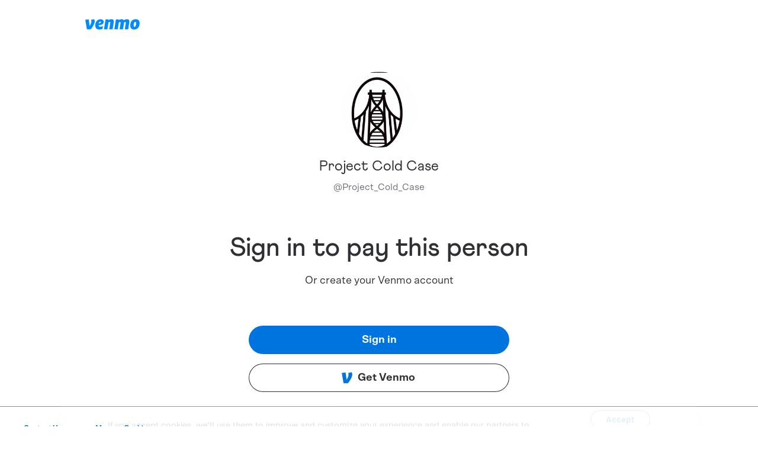

--- FILE ---
content_type: text/css; charset=UTF-8
request_url: https://account.venmo.com/_next/static/css/d7681c289c26d50e.css
body_size: 3639
content:
.shimmer{animation:shimmer 2.5s infinite;color:grey;-webkit-mask:linear-gradient(-60deg, #000 30%, #0005, #000 70%) right/350% 100%;mask:linear-gradient(-60deg, #000 30%, #0005, #000 70%) right/350% 100%;max-width:200px}@keyframes shimmer{100%{-webkit-mask-position:left;mask-position:left}}:root{--venmo-background-color:#FFF;--venmo-custom-active-state-color:#005DB2;--venmo-custom-affirmative-highlight-color:#F3F8F8;--venmo-custom-heart-color:#E51769;--venmo-custom-story-green-color:#0E7F6C;--venmo-custom-story-yellow-color:#FFDD9F;--venmo-disabled-color:#8D8D8F;--venmo-primary-main-color:#0074DE;--venmo-success-main-color:#0E7F6C;--venmo-success-light-color:#F3F9F8;--venmo-error-main-color:#C72830;--venmo-error-light-color:#FCF4F5;--venmo-info-main-color:#028CFF;--venmo-grey-100-color:#EDEDED;--venmo-grey-200-color:#888C94;--venmo-grey-300-color:#6B6E76;--venmo-grey-400-color:#55585E;--venmo-grey-500-color:#2F3033;--venmo-thumbnail-border-color:#0003;--venmo-text-contrast-color:#fff;--venmo-text-disclaimer-color:#8D8D8F;--venmo-text-primary-color:#2F3033;--venmo-warning-main-color:#F5A623}@font-face{font-family:"Athletics Regular";font-style:normal;font-weight:400;src:url(/_next/static/media/Athletics-Regular.18e7996d.woff) format("woff")}@font-face{font-family:"Athletics Bold";font-style:normal;font-weight:700;src:url(/_next/static/media/Athletics-Bold.bdf6744f.woff) format("woff")}@font-face{font-family:"Athletics Medium";font-style:normal;font-weight:500;src:url(/_next/static/media/Athletics-Medium.1aa25e33.woff) format("woff")}@font-face{font-family:"Scto Grotesk A Bold";font-style:normal;font-weight:700;src:url(/_next/static/media/Scto-Grotesk-A-Bold.25ee164b.woff)}@font-face{font-family:"Scto Grotesk A Medium";font-style:normal;font-weight:500;src:url(/_next/static/media/Scto-Grotesk-A-Medium.ec48ef29.woff)}@font-face{font-family:"Scto Grotesk A Italic";font-style:italic;font-weight:400;src:url(/_next/static/media/Scto-Grotesk-A-Regular-Italic.cf925f37.woff)}@font-face{font-family:"Scto Grotesk A";font-style:normal;font-weight:400;src:url(/_next/static/media/Scto-Grotesk-A-Regular.d85df623.woff)}:root{--venmo-body-small-font-size:1rem;--venmo-body-small-line-height:1.25;--venmo-body-large-font-size:1.125rem;--venmo-body-large-line-height:1.33;--venmo-body-xlarge-font-size:1.25em;--venmo-font-display-size-xxxx-small:0.75rem;--venmo-font-display-size-xxx-small:0.875rem;--venmo-font-display-size-xx-small:1rem;--venmo-font-display-size-x-small:1.25rem;--venmo-font-display-size-small:1.5rem;--venmo-font-display-size-xxxx-medium:1.75rem;--venmo-font-display-size-xxx-medium:2rem;--venmo-font-display-size-xx-medium:2.25rem;--venmo-font-display-size-x-medium:2.5rem;--venmo-font-display-size-medium:2.75rem;--venmo-font-display-size-large:3.25rem;--venmo-font-display-size-x-large:3.75rem;--venmo-font-display-size-xx-large:5.625rem;--venmo-font-line-height-x-large:1.4rem;--venmo-font-family-athletics-bold:'Athletics Bold', 'Helvetica Neue',helvetica,arial,sans-serif;--venmo-font-family-athletics-medium:'Athletics Medium', 'Helvetica Neue',helvetica,arial,sans-serif;--venmo-font-family-scto-grotesk-a:'Scto Grotesk A','Helvetica Neue',helvetica,arial,sans-serif;--venmo-font-family-scto-grotesk-a-bold:'Scto Grotesk A Bold','Helvetica Neue',helvetica,arial,sans-serif;--venmo-font-weight-400:400;--venmo-h1-font-family:"Athletics Bold";--venmo-h1-font-size:1.5rem;--venmo-h1-font-weight:400;--venmo-h1-line-height:normal;--venmo-h2-font-family:"Athletics Bold";--venmo-h2-font-size:1.25rem;--venmo-h2-font-weight:400;--venmo-h2-line-height:normal;--venmo-h2-margin-bottom:0.5rem;--venmo-h3-font-family:"Scto Grotesk A Medium";--venmo-h3-font-size:1rem;--venmo-h3-font-weight:400;--venmo-h3-line-height:1.33;--venmo-space-x-small:0.25rem;--venmo-space-small:0.5rem;--venmo-space-medium:1rem;--venmo-space-x-medium:1.25rem;--venmo-space-large:1.5rem;--venmo-space-x-large:2rem;--venmo-space-xx-large:2.5rem;--venmo-space-xxx-large:3rem;--venmo-space-xxxx-large:3.5rem;--venmo-space-xxxxx-large:4.5rem;--venmo-space-xxxxxx-large:5rem;--venmo-space-xxxxxxx-large:5.375rem;--venmo-space-xxxxxxxx-large:8.125rem;--venmo-space-xxxxxxxxx-large:10rem;--venmo-button-max-width:375px;-webkit-appearance:none;-moz-appearance:none;appearance:none;font-family:var(--venmo-font-family-scto-grotesk-a);-webkit-font-smoothing:antialiased;-webkit-tap-highlight-color:transparent}
@font-face{font-family:"Scto Grotesk A";font-style:normal;font-weight:400;src:local("Scto Grotesk A"),url("/static/fonts/Scto-Grotesk-A-Regular.woff") format("woff")}@font-face{font-family:"Scto Grotesk A Italic";font-style:italic;font-weight:400;src:local("Scto Grotesk A Italic"),url("/static/fonts/Scto-Grotesk-A-Regular-Italic.woff") format("woff")}@font-face{font-family:"Scto Grotesk A Medium";font-style:normal;font-weight:500;src:local("Scto Grotesk A Medium"),url("/static/fonts/Scto-Grotesk-A-Medium.woff") format("woff")}@font-face{font-family:"Scto Grotesk A Bold";font-style:normal;font-weight:700;src:local("Scto Grotesk A Bold"),url("/static/fonts/Scto-Grotesk-A-Bold.woff") format("woff")}@font-face{font-family:"Athletics Regular";font-style:normal;font-weight:400;src:local("Athletics"),url("/static/fonts/Athletics-Regular.woff") format("woff")}@font-face{font-family:"Athletics Medium";font-style:normal;font-weight:500;src:local("Athletics"),url("/static/fonts/Athletics-Medium.woff") format("woff")}@font-face{font-family:"Athletics Bold";font-style:normal;font-weight:700;src:local("Athletics Bold"),url("/static/fonts/Athletics-Bold.woff") format("woff")}@font-face{font-family:"San Francisco Bold";font-style:normal;font-weight:600;src:local("San Francisco"),url("/static/fonts/SF-Pro-Bold.woff2") format("woff2")}.__404_errorPage__4Qb9d{margin:auto;margin-top:15%}.__404_errorPage__4Qb9d>img{margin-top:56px;display:block;width:24rem;margin-left:auto;margin-right:auto}
@font-face{font-family:"Scto Grotesk A";font-style:normal;font-weight:400;src:local("Scto Grotesk A"),url("/static/fonts/Scto-Grotesk-A-Regular.woff") format("woff")}@font-face{font-family:"Scto Grotesk A Italic";font-style:italic;font-weight:400;src:local("Scto Grotesk A Italic"),url("/static/fonts/Scto-Grotesk-A-Regular-Italic.woff") format("woff")}@font-face{font-family:"Scto Grotesk A Medium";font-style:normal;font-weight:500;src:local("Scto Grotesk A Medium"),url("/static/fonts/Scto-Grotesk-A-Medium.woff") format("woff")}@font-face{font-family:"Scto Grotesk A Bold";font-style:normal;font-weight:700;src:local("Scto Grotesk A Bold"),url("/static/fonts/Scto-Grotesk-A-Bold.woff") format("woff")}@font-face{font-family:"Athletics Regular";font-style:normal;font-weight:400;src:local("Athletics"),url("/static/fonts/Athletics-Regular.woff") format("woff")}@font-face{font-family:"Athletics Medium";font-style:normal;font-weight:500;src:local("Athletics"),url("/static/fonts/Athletics-Medium.woff") format("woff")}@font-face{font-family:"Athletics Bold";font-style:normal;font-weight:700;src:local("Athletics Bold"),url("/static/fonts/Athletics-Bold.woff") format("woff")}@font-face{font-family:"San Francisco Bold";font-style:normal;font-weight:600;src:local("San Francisco"),url("/static/fonts/SF-Pro-Bold.woff2") format("woff2")}.layout_siteContainer__4xeDq{height:100vh;width:100%;display:grid;grid-template-columns:1fr}.layout_siteBody__ZEmPm{display:flex;flex-direction:column}.layout_siteContent__zlbt1{display:flex;overflow-y:hidden;flex-grow:1}.layout_shrinkToContainer__EJ5WI{height:100%}.layout_leftContainer__97G5q{height:100%;border-right:1px solid #ccc;width:317px;min-width:317px;overflow-y:auto;-ms-overflow-style:none;scrollbar-width:none}@media(max-width: 960px){.layout_leftContainer__97G5q{display:none}}.layout_leftContainer__97G5q::-webkit-scrollbar{display:none}.layout_leftInnerContainer__o_bor{padding-top:1.7rem;padding-right:16px;padding-left:40px;padding-bottom:1.7rem}.layout_rightContainer__OQRuj{display:flex;flex-direction:column;width:100%}@media(max-width: 960px){.layout_rightContainer__OQRuj{padding-top:1rem}}@media(min-width: 960px){.layout_rightContainer__OQRuj.layout_rightContainerTopMargin__wumRX{padding-top:3.26rem}}.layout_menuIconContainer__2SdI5{border:0;margin:0;padding:0;background-color:initial;display:flex;justify-content:center;align-items:center;width:28px;height:28px;position:absolute;margin-top:.3rem;z-index:1}@media(min-width: 961px){.layout_menuIconContainer__2SdI5{display:none}}.layout_menuIconContainer__2SdI5 svg{color:#888c94;height:24px;width:24px}.layout_menuIconContainer__2SdI5 svg:hover{color:#6b6e76}.layout_menuIconContainer__2SdI5:focus{border-radius:50%;outline:1px solid #6b6e76}.layout_menuIconContainer__2SdI5:active{border-radius:50%;background-color:#6b6e76}.layout_menuIconContainer__2SdI5:active svg{color:#fff}.layout_mobileNavCloseButton__aM50m{position:absolute;top:10px;right:11px;height:24px;width:24px}.layout_mobileNavCloseButton__aM50m svg{color:#fff}.layout_rightInnerContent__q7OHF{flex:1 0 auto;position:relative}.layout_rightInnerContent__q7OHF.layout_rightContainerLeftRightMargin__U_b4B{margin-left:12%;margin-right:12%}@media(max-width: 960px){.layout_rightInnerContent__q7OHF.layout_rightContainerLeftRightMargin__U_b4B{margin-left:16px;margin-right:16px}}.layout_wrapper__PIt7j{margin:0 auto;height:100%}.layout_wrapper__PIt7j.layout_maxWidth__n03D7{max-width:60rem}.layout_footer__TV0f6{border-top:1px solid #ccc;flex-shrink:0}@media(max-width: 960px){.layout_hideMobileFooter__yBeXT{display:none}}.layout_logoContainer__0ZEoF{margin-top:.3em;display:inline-block}.layout_logo__lobN9{height:1.56rem;color:#008cff}hr.layout_ccDivider__CMjp0{margin-top:14px;margin-bottom:12px}@media(max-width: 960px){hr.layout_ccDivider__CMjp0{margin-top:0}}.layout_containerLogoButton__ZU3hg{position:fixed;bottom:0;left:0;padding:16px;width:100%;border-radius:8px 8px 0px 0px;background-color:#fff;box-shadow:0px 0px 4px 0px rgba(0,0,0,.2)}@media(max-width: 1560px){.layout_payOrRequestButton__fqDXc[class^=vLogoButton]{padding:12px 24px}}@media(max-width: 1260px){.layout_payOrRequestButton__fqDXc[class^=vLogoButton]{padding:12px}}@media(min-width: 960px){.layout_payOrRequestButton__fqDXc[class^=vLogoButton]{margin-top:16px;margin-bottom:40px}}.layout_buttonNoMargin__YqeYm[class^=vLogoButton]{margin-top:0px}.layout_toastContainer__A3yvy{position:fixed;z-index:1501;display:flex;flex-direction:column-reverse;top:43px}.layout_toastContainer__A3yvy>*{padding-bottom:16px;position:relative !important;display:block !important}@media(min-width: 600px){.layout_toastContainer__A3yvy{right:32px}}@media(max-width: 600px){.layout_toastContainer__A3yvy{top:16px}}.layout_mobileNavGreeting__MWFLw{margin-top:1.5rem;font-size:1.5rem;font-family:"Athletics Medium"}.layout_mobileListContainer__tUni_{padding:0}.layout_mobileNavHeader__FMFO_{font-size:.85rem}.layout_mobileNavBalanceContainer__Rwmnu{margin-top:1rem;margin-bottom:1rem;display:flex;align-content:flex-end;margin-left:auto}.layout_mobileNavTransferBalance__Ls6uN{margin-left:auto}.layout_list__ZGL9U{width:100%;position:fixed;overflow:auto;max-height:88vmax;padding:16px !important}@media screen and (max-width: 960px){.layout_list__ZGL9U{padding:16px 16px 16px 24px !important}}.layout_logoOverBlue__XxwVc{display:block;margin:-27px -16px -27px -40px;padding:27px 16px 27px 40px;height:100px;overflow:hidden;position:relative}.layout_logoOverBlue__XxwVc::before{border-radius:100%;position:absolute;background:#0074de;right:-180px;left:-180px;top:-180px;content:"";bottom:0;z-index:-1}@media screen and (min-width: 550px)and (max-width: 724px){.layout_logoOverBlue__XxwVc::before{right:-140px;left:-140px;top:-44px}}@media screen and (min-width: 725px)and (max-width: 1024px){.layout_logoOverBlue__XxwVc::before{right:-180;left:-180px;top:-20px}}.layout_buttons__qz7I1{width:100%}@media(max-width: 960px){.layout_buttons__qz7I1{background-color:#fff;border-right:1px solid #fff;z-index:1;padding:16px 0;position:-webkit-sticky;position:sticky;bottom:0;margin:auto;width:100%}}@media(max-width: 960px)and (max-width: 180px){.layout_buttons__qz7I1{height:40px}}.layout_buttons__qz7I1 button,.layout_buttons__qz7I1 a{width:100%;max-width:443px}.layout_sticky__UCidN{border-top:1px solid #ccc}@media(max-width: 600px){.layout_borderDivider__Y_AvP:before{content:"";height:.5px;background-color:rgba(136,140,148,.75);display:block;position:absolute;left:calc(50% - 50vw);top:0;width:100vw;z-index:100}}
@font-face{font-family:"Scto Grotesk A";font-style:normal;font-weight:400;src:local("Scto Grotesk A"),url("/static/fonts/Scto-Grotesk-A-Regular.woff") format("woff")}@font-face{font-family:"Scto Grotesk A Italic";font-style:italic;font-weight:400;src:local("Scto Grotesk A Italic"),url("/static/fonts/Scto-Grotesk-A-Regular-Italic.woff") format("woff")}@font-face{font-family:"Scto Grotesk A Medium";font-style:normal;font-weight:500;src:local("Scto Grotesk A Medium"),url("/static/fonts/Scto-Grotesk-A-Medium.woff") format("woff")}@font-face{font-family:"Scto Grotesk A Bold";font-style:normal;font-weight:700;src:local("Scto Grotesk A Bold"),url("/static/fonts/Scto-Grotesk-A-Bold.woff") format("woff")}@font-face{font-family:"Athletics Regular";font-style:normal;font-weight:400;src:local("Athletics"),url("/static/fonts/Athletics-Regular.woff") format("woff")}@font-face{font-family:"Athletics Medium";font-style:normal;font-weight:500;src:local("Athletics"),url("/static/fonts/Athletics-Medium.woff") format("woff")}@font-face{font-family:"Athletics Bold";font-style:normal;font-weight:700;src:local("Athletics Bold"),url("/static/fonts/Athletics-Bold.woff") format("woff")}@font-face{font-family:"San Francisco Bold";font-style:normal;font-weight:600;src:local("San Francisco"),url("/static/fonts/SF-Pro-Bold.woff2") format("woff2")}html,body,#__next{height:100%}body{font-family:"Scto Grotesk A";margin:0 auto}h1,h2,h3,h4,h5{font-family:"Athletics Regular"}a{color:#0074de;font-family:"Scto Grotesk A Bold";text-decoration:none;line-height:20px}a:focus{outline:1px #0074de solid}.webviews{display:flex;flex-direction:column;height:100%;padding:56px 16px 16px 16px}.sr-only{position:absolute;width:1px;height:1px;padding:0;margin:-1px;overflow:hidden;clip:rect(0, 0, 0, 0);white-space:nowrap;border-width:0}.LinkButtonPrimary a{color:#fff}.LinkButtonSecondary:hover a,.LinkButtonSecondary:active a,.LinkButtonSecondary.Mui-focusVisible a{color:#fff}.MuiPaperRounded .MuiPaper-rounded{border-radius:12px}.MuiPaperRounded .MuiBackdrop-root{background-color:rgba(0,0,0,.8)}#plaidParent #plaid-link-iframe-1{position:relative !important;width:500px;height:600px}.transparentBody{background-color:rgba(0,0,0,.2)}venmo-title{margin-bottom:32px}
/* Make clicks pass-through */
#nprogress {
  pointer-events: none;
}

#nprogress .bar {
  background: #29d;

  position: fixed;
  z-index: 1031;
  top: 0;
  left: 0;

  width: 100%;
  height: 2px;
}

/* Fancy blur effect */
#nprogress .peg {
  display: block;
  position: absolute;
  right: 0px;
  width: 100px;
  height: 100%;
  box-shadow: 0 0 10px #29d, 0 0 5px #29d;
  opacity: 1.0;
  transform: rotate(3deg) translate(0px, -4px);
}

/* Remove these to get rid of the spinner */
#nprogress .spinner {
  display: block;
  position: fixed;
  z-index: 1031;
  top: 15px;
  right: 15px;
}

#nprogress .spinner-icon {
  width: 18px;
  height: 18px;
  box-sizing: border-box;

  border: solid 2px transparent;
  border-top-color: #29d;
  border-left-color: #29d;
  border-radius: 50%;
  animation: nprogress-spinner 400ms linear infinite;
}

.nprogress-custom-parent {
  overflow: hidden;
  position: relative;
}

.nprogress-custom-parent #nprogress .spinner,
.nprogress-custom-parent #nprogress .bar {
  position: absolute;
}
@keyframes nprogress-spinner {
  0%   { transform: rotate(0deg); }
  100% { transform: rotate(360deg); }
}




--- FILE ---
content_type: application/javascript; charset=UTF-8
request_url: https://account.venmo.com/_next/static/chunks/pages/index-859f29998f0e5d53.js
body_size: 114786
content:
(self["webpackChunk_N_E"] = self["webpackChunk_N_E"] || []).push([[3332],{

/***/ 1602:
/***/ ((module, __unused_webpack_exports, __webpack_require__) => {

var root = __webpack_require__(19031);

/**
 * Gets the timestamp of the number of milliseconds that have elapsed since
 * the Unix epoch (1 January 1970 00:00:00 UTC).
 *
 * @static
 * @memberOf _
 * @since 2.4.0
 * @category Date
 * @returns {number} Returns the timestamp.
 * @example
 *
 * _.defer(function(stamp) {
 *   console.log(_.now() - stamp);
 * }, _.now());
 * // => Logs the number of milliseconds it took for the deferred invocation.
 */
var now = function() {
  return root.Date.now();
};

module.exports = now;


/***/ }),

/***/ 2576:
/***/ ((__unused_webpack_module, __webpack_exports__, __webpack_require__) => {

"use strict";
/* harmony export */ __webpack_require__.d(__webpack_exports__, {
/* harmony export */   NQ: () => (/* binding */ getUserInitials),
/* harmony export */   cG: () => (/* binding */ getUserAvatarUrl)
/* harmony export */ });
/* unused harmony exports friendViewModel, userProfileViewModel, userIdentitiesViewModel, loginUserProfileViewModel, loginUserSocialSettingsViewModel */
/* harmony import */ var _graphql_serviceTypes__WEBPACK_IMPORTED_MODULE_0__ = __webpack_require__(86547);

const friendViewModel = (friendData)=>{
    var _friendData_identity;
    var _friendData_friends_count, _friendData_is_group, _friendData_is_active, _friendData_is_payable, _friendData_is_blocked, _friendData_identity_has_submitted;
    const friend = {
        username: friendData.username,
        lastName: friendData.last_name,
        friendCount: (_friendData_friends_count = friendData.friends_count) !== null && _friendData_friends_count !== void 0 ? _friendData_friends_count : 0,
        isGroup: (_friendData_is_group = friendData.is_group) !== null && _friendData_is_group !== void 0 ? _friendData_is_group : false,
        isActive: (_friendData_is_active = friendData.is_active) !== null && _friendData_is_active !== void 0 ? _friendData_is_active : false,
        trustRequest: friendData.trust_request,
        phone: friendData.phone,
        profilePictureUrl: getUserAvatarUrl(friendData.profile_picture_url),
        isPayable: (_friendData_is_payable = friendData.is_payable) !== null && _friendData_is_payable !== void 0 ? _friendData_is_payable : false,
        isBlocked: (_friendData_is_blocked = friendData.is_blocked) !== null && _friendData_is_blocked !== void 0 ? _friendData_is_blocked : false,
        id: friendData.id,
        displayName: friendData.display_name,
        identity: {
            hasSubmitted: (_friendData_identity_has_submitted = (_friendData_identity = friendData.identity) === null || _friendData_identity === void 0 ? void 0 : _friendData_identity.has_submitted) !== null && _friendData_identity_has_submitted !== void 0 ? _friendData_identity_has_submitted : false
        },
        firstName: friendData.first_name,
        friendStatus: friendData.friend_status,
        email: friendData.email,
        identityType: friendData.identity_type || 'personal',
        dateJoined: friendData.date_joined,
        about: friendData.about
    };
    return friend;
};
const userProfileViewModel = (backendUser)=>{
    var _backendUser_friends_count, _backendUser_friend_status, _backendUser_is_blocked, _backendUser_is_active, _backendUser_identity_type;
    return {
        displayName: backendUser.display_name,
        id: backendUser.id,
        username: backendUser.username,
        firstName: backendUser.first_name,
        lastName: backendUser.last_name,
        profilePictureUrl: getUserAvatarUrl(backendUser.profile_picture_url),
        friendCount: (_backendUser_friends_count = backendUser.friends_count) !== null && _backendUser_friends_count !== void 0 ? _backendUser_friends_count : 0,
        initials: getUserInitials(backendUser.first_name, backendUser.last_name, backendUser.display_name),
        friendStatus: (_backendUser_friend_status = backendUser.friend_status) !== null && _backendUser_friend_status !== void 0 ? _backendUser_friend_status : null,
        isBlocked: (_backendUser_is_blocked = backendUser.is_blocked) !== null && _backendUser_is_blocked !== void 0 ? _backendUser_is_blocked : false,
        isActive: (_backendUser_is_active = backendUser.is_active) !== null && _backendUser_is_active !== void 0 ? _backendUser_is_active : true,
        identityType: (_backendUser_identity_type = backendUser.identity_type) !== null && _backendUser_identity_type !== void 0 ? _backendUser_identity_type : 'personal',
        ...backendUser.email && {
            email: backendUser.email
        },
        ...backendUser.phone && {
            phone: backendUser.phone
        }
    };
};
const userIdentitiesViewModel = (backendUserIdentity)=>{
    const userIdentity = {
        username: backendUserIdentity.username,
        pictureUrl: backendUserIdentity.picture_url,
        displayName: backendUserIdentity.display_name,
        callToAction: Array.isArray(backendUserIdentity.call_to_action) ? backendUserIdentity.call_to_action.map((elm)=>({
                pictureUrl: elm.picture_url,
                deepLink: elm.deep_link,
                action: elm.action
            })) : undefined,
        identityType: backendUserIdentity.identity_type,
        balance: backendUserIdentity.balance,
        numberOfNotifications: backendUserIdentity.number_of_notifications,
        externalId: backendUserIdentity.external_id,
        cardId: backendUserIdentity.card_id,
        cardStatus: backendUserIdentity.card_status,
        cardholderId: backendUserIdentity.cardholder_id,
        feesPromoDays: backendUserIdentity.fees_promo_days,
        feesRateDetails: backendUserIdentity.fees_rate_details,
        identitySubType: backendUserIdentity.identity_sub_type,
        phone: backendUserIdentity.phone,
        profileBackgroundPictureUrl: backendUserIdentity.profile_background_picture_url,
        subaccountExternalId: backendUserIdentity.subaccount_external_id,
        status: backendUserIdentity.status,
        initials: getUserInitials('', '', backendUserIdentity.display_name),
        registrationType: backendUserIdentity.registration_type,
        userCanLogin: backendUserIdentity.user_can_login
    };
    return userIdentity;
};
const loginUserProfileViewModel = (backendUserProfile)=>{
    const { incoming_count, outgoing_count } = backendUserProfile.notifications;
    const notificationCount = incoming_count;
    const incompleteCount = outgoing_count.outgoing_payments_count + outgoing_count.outgoing_requests_count;
    var _backendUserProfile_balance, _backendUserProfile_balance_on_hold, _backendUserProfile_user_is_venmo_team, _backendUserProfile_user_friends_count, _backendUserProfile_user_is_group, _backendUserProfile_user_identity_type, _backendUserProfile_legal_interstitial_agreed, _backendUserProfile_user_is_active, _backendUserProfile_status;
    const profile = {
        displayName: backendUserProfile.user.display_name,
        id: backendUserProfile.user.id,
        username: backendUserProfile.user.username,
        balance: (_backendUserProfile_balance = backendUserProfile.balance) !== null && _backendUserProfile_balance !== void 0 ? _backendUserProfile_balance : '0',
        balanceOnHold: (_backendUserProfile_balance_on_hold = backendUserProfile.balance_on_hold) !== null && _backendUserProfile_balance_on_hold !== void 0 ? _backendUserProfile_balance_on_hold : '0',
        isVenmoTeam: (_backendUserProfile_user_is_venmo_team = backendUserProfile.user.is_venmo_team) !== null && _backendUserProfile_user_is_venmo_team !== void 0 ? _backendUserProfile_user_is_venmo_team : false,
        friendCount: (_backendUserProfile_user_friends_count = backendUserProfile.user.friends_count) !== null && _backendUserProfile_user_friends_count !== void 0 ? _backendUserProfile_user_friends_count : 0,
        firstName: backendUserProfile.user.first_name,
        lastName: backendUserProfile.user.last_name,
        profilePictureUrl: getUserAvatarUrl(backendUserProfile.user.profile_picture_url),
        notificationCount,
        incompleteCount,
        isGroup: (_backendUserProfile_user_is_group = backendUserProfile.user.is_group) !== null && _backendUserProfile_user_is_group !== void 0 ? _backendUserProfile_user_is_group : false,
        initials: getUserInitials(backendUserProfile.user.first_name, backendUserProfile.user.last_name, backendUserProfile.user.display_name),
        isLimitedAccount: backendUserProfile.is_limited_account,
        isIndebted: backendUserProfile.is_indebted,
        identityType: (_backendUserProfile_user_identity_type = backendUserProfile.user.identity_type) !== null && _backendUserProfile_user_identity_type !== void 0 ? _backendUserProfile_user_identity_type : 'personal',
        phone: backendUserProfile.user.phone,
        email: backendUserProfile.user.email || '',
        recoveryStatus: backendUserProfile.recovery_status,
        isEligibleForBusinessProfileCreation: !!backendUserProfile.is_eligible_for_business_profile_creation,
        groupRole: null,
        audience: backendUserProfile.user.audience,
        dateJoined: backendUserProfile.user.date_joined,
        legalInterstitialAgreed: (_backendUserProfile_legal_interstitial_agreed = backendUserProfile.legal_interstitial_agreed) !== null && _backendUserProfile_legal_interstitial_agreed !== void 0 ? _backendUserProfile_legal_interstitial_agreed : null,
        isActive: (_backendUserProfile_user_is_active = backendUserProfile.user.is_active) !== null && _backendUserProfile_user_is_active !== void 0 ? _backendUserProfile_user_is_active : null,
        status: (_backendUserProfile_status = backendUserProfile.status) !== null && _backendUserProfile_status !== void 0 ? _backendUserProfile_status : null,
        isPendingTeen: backendUserProfile.status === 'pending' && backendUserProfile.user.identity_type === ServiceTypes.IdentityType.Teens
    };
    return profile;
};
const getUserInitials = (firstName, lastName, displayname)=>{
    const upperFirst = (firstName || '').toLocaleUpperCase().trim();
    const upperLast = (lastName || '').toLocaleUpperCase().trim();
    // If both firstName and lastName are provided, use their first letters
    if (upperFirst && upperLast) {
        return "".concat(upperFirst[0]).concat(upperLast[0]);
    }
    // If only firstName is provided
    if (upperFirst) {
        // extract first and last name from splitting spaces
        const nameParts = upperFirst.split(/\s+/).filter((part)=>part.length > 0);
        if (nameParts.length >= 2) {
            // Use first letter of first name and first letter of last name
            return "".concat(nameParts[0][0]).concat(nameParts[nameParts.length - 1][0]);
        }
        // No spaces found, use first two characters as fallback
        if (upperFirst.length > 1) {
            return "".concat(upperFirst[0]).concat(upperFirst[1]);
        }
        // Single character name
        return upperFirst[0] || '';
    }
    // If no firstName/lastName but displayName is provided
    if (displayname) {
        const upperDisplay = displayname.toLocaleUpperCase().trim();
        if (upperDisplay) {
            // Try to split by spaces to extract first and last name
            const nameParts = upperDisplay.split(/\s+/).filter((part)=>part.length > 0);
            if (nameParts.length >= 2) {
                // Use first letter of first name and first letter of last name
                return "".concat(nameParts[0][0]).concat(nameParts[nameParts.length - 1][0]);
            }
            // No spaces found, use first two characters as fallback
            if (upperDisplay.length > 1) {
                return "".concat(upperDisplay[0]).concat(upperDisplay[1]);
            }
            // Single character displayname
            return upperDisplay[0] || '';
        }
    }
    return '';
};
const getUserAvatarUrl = (url)=>{
    if (url === 'https://s3.amazonaws.com/venmo/no-image.gif' || !url) {
        return '';
    }
    return url;
};
const loginUserSocialSettingsViewModel = (socialSettings)=>({
        audience: socialSettings.audience
    });


/***/ }),

/***/ 3748:
/***/ ((__unused_webpack_module, __webpack_exports__, __webpack_require__) => {

"use strict";
/* harmony export */ __webpack_require__.d(__webpack_exports__, {
/* harmony export */   O: () => (/* binding */ isTeenAccount)
/* harmony export */ });
/* harmony import */ var _graphql_serviceTypes__WEBPACK_IMPORTED_MODULE_0__ = __webpack_require__(86547);

const isTeenAccount = (profile)=>{
    const identityType = typeof profile === 'string' ? profile : profile === null || profile === void 0 ? void 0 : profile.identityType;
    return identityType === _graphql_serviceTypes__WEBPACK_IMPORTED_MODULE_0__/* .ServiceTypes.IdentityType */ .z.jGO.Teens;
};


/***/ }),

/***/ 4917:
/***/ ((module, __unused_webpack_exports, __webpack_require__) => {

var isObject = __webpack_require__(98825),
    now = __webpack_require__(1602),
    toNumber = __webpack_require__(52782);

/** Error message constants. */
var FUNC_ERROR_TEXT = 'Expected a function';

/* Built-in method references for those with the same name as other `lodash` methods. */
var nativeMax = Math.max,
    nativeMin = Math.min;

/**
 * Creates a debounced function that delays invoking `func` until after `wait`
 * milliseconds have elapsed since the last time the debounced function was
 * invoked. The debounced function comes with a `cancel` method to cancel
 * delayed `func` invocations and a `flush` method to immediately invoke them.
 * Provide `options` to indicate whether `func` should be invoked on the
 * leading and/or trailing edge of the `wait` timeout. The `func` is invoked
 * with the last arguments provided to the debounced function. Subsequent
 * calls to the debounced function return the result of the last `func`
 * invocation.
 *
 * **Note:** If `leading` and `trailing` options are `true`, `func` is
 * invoked on the trailing edge of the timeout only if the debounced function
 * is invoked more than once during the `wait` timeout.
 *
 * If `wait` is `0` and `leading` is `false`, `func` invocation is deferred
 * until to the next tick, similar to `setTimeout` with a timeout of `0`.
 *
 * See [David Corbacho's article](https://css-tricks.com/debouncing-throttling-explained-examples/)
 * for details over the differences between `_.debounce` and `_.throttle`.
 *
 * @static
 * @memberOf _
 * @since 0.1.0
 * @category Function
 * @param {Function} func The function to debounce.
 * @param {number} [wait=0] The number of milliseconds to delay.
 * @param {Object} [options={}] The options object.
 * @param {boolean} [options.leading=false]
 *  Specify invoking on the leading edge of the timeout.
 * @param {number} [options.maxWait]
 *  The maximum time `func` is allowed to be delayed before it's invoked.
 * @param {boolean} [options.trailing=true]
 *  Specify invoking on the trailing edge of the timeout.
 * @returns {Function} Returns the new debounced function.
 * @example
 *
 * // Avoid costly calculations while the window size is in flux.
 * jQuery(window).on('resize', _.debounce(calculateLayout, 150));
 *
 * // Invoke `sendMail` when clicked, debouncing subsequent calls.
 * jQuery(element).on('click', _.debounce(sendMail, 300, {
 *   'leading': true,
 *   'trailing': false
 * }));
 *
 * // Ensure `batchLog` is invoked once after 1 second of debounced calls.
 * var debounced = _.debounce(batchLog, 250, { 'maxWait': 1000 });
 * var source = new EventSource('/stream');
 * jQuery(source).on('message', debounced);
 *
 * // Cancel the trailing debounced invocation.
 * jQuery(window).on('popstate', debounced.cancel);
 */
function debounce(func, wait, options) {
  var lastArgs,
      lastThis,
      maxWait,
      result,
      timerId,
      lastCallTime,
      lastInvokeTime = 0,
      leading = false,
      maxing = false,
      trailing = true;

  if (typeof func != 'function') {
    throw new TypeError(FUNC_ERROR_TEXT);
  }
  wait = toNumber(wait) || 0;
  if (isObject(options)) {
    leading = !!options.leading;
    maxing = 'maxWait' in options;
    maxWait = maxing ? nativeMax(toNumber(options.maxWait) || 0, wait) : maxWait;
    trailing = 'trailing' in options ? !!options.trailing : trailing;
  }

  function invokeFunc(time) {
    var args = lastArgs,
        thisArg = lastThis;

    lastArgs = lastThis = undefined;
    lastInvokeTime = time;
    result = func.apply(thisArg, args);
    return result;
  }

  function leadingEdge(time) {
    // Reset any `maxWait` timer.
    lastInvokeTime = time;
    // Start the timer for the trailing edge.
    timerId = setTimeout(timerExpired, wait);
    // Invoke the leading edge.
    return leading ? invokeFunc(time) : result;
  }

  function remainingWait(time) {
    var timeSinceLastCall = time - lastCallTime,
        timeSinceLastInvoke = time - lastInvokeTime,
        timeWaiting = wait - timeSinceLastCall;

    return maxing
      ? nativeMin(timeWaiting, maxWait - timeSinceLastInvoke)
      : timeWaiting;
  }

  function shouldInvoke(time) {
    var timeSinceLastCall = time - lastCallTime,
        timeSinceLastInvoke = time - lastInvokeTime;

    // Either this is the first call, activity has stopped and we're at the
    // trailing edge, the system time has gone backwards and we're treating
    // it as the trailing edge, or we've hit the `maxWait` limit.
    return (lastCallTime === undefined || (timeSinceLastCall >= wait) ||
      (timeSinceLastCall < 0) || (maxing && timeSinceLastInvoke >= maxWait));
  }

  function timerExpired() {
    var time = now();
    if (shouldInvoke(time)) {
      return trailingEdge(time);
    }
    // Restart the timer.
    timerId = setTimeout(timerExpired, remainingWait(time));
  }

  function trailingEdge(time) {
    timerId = undefined;

    // Only invoke if we have `lastArgs` which means `func` has been
    // debounced at least once.
    if (trailing && lastArgs) {
      return invokeFunc(time);
    }
    lastArgs = lastThis = undefined;
    return result;
  }

  function cancel() {
    if (timerId !== undefined) {
      clearTimeout(timerId);
    }
    lastInvokeTime = 0;
    lastArgs = lastCallTime = lastThis = timerId = undefined;
  }

  function flush() {
    return timerId === undefined ? result : trailingEdge(now());
  }

  function debounced() {
    var time = now(),
        isInvoking = shouldInvoke(time);

    lastArgs = arguments;
    lastThis = this;
    lastCallTime = time;

    if (isInvoking) {
      if (timerId === undefined) {
        return leadingEdge(lastCallTime);
      }
      if (maxing) {
        // Handle invocations in a tight loop.
        clearTimeout(timerId);
        timerId = setTimeout(timerExpired, wait);
        return invokeFunc(lastCallTime);
      }
    }
    if (timerId === undefined) {
      timerId = setTimeout(timerExpired, wait);
    }
    return result;
  }
  debounced.cancel = cancel;
  debounced.flush = flush;
  return debounced;
}

module.exports = debounce;


/***/ }),

/***/ 5077:
/***/ ((module) => {

// extracted by mini-css-extract-plugin
module.exports = {"flexContainer":"container_flexContainer__HuYXK","headerContainer":"container_headerContainer__Knguj","contentContainer":"container_contentContainer__c2WQ3","bottomContainer":"container_bottomContainer__aSvws","showBorderTop":"container_showBorderTop__Xcvpc","fullScreenContainer":"container_fullScreenContainer__uSMtX"};

/***/ }),

/***/ 6995:
/***/ ((__unused_webpack_module, __webpack_exports__, __webpack_require__) => {

"use strict";
var react__WEBPACK_IMPORTED_MODULE_0___namespace_cache;
/* harmony export */ __webpack_require__.d(__webpack_exports__, {
/* harmony export */   A: () => (/* binding */ useMediaQuery)
/* harmony export */ });
/* harmony import */ var react__WEBPACK_IMPORTED_MODULE_0__ = __webpack_require__(14232);
/* harmony import */ var _mui_utils_useEnhancedEffect__WEBPACK_IMPORTED_MODULE_1__ = __webpack_require__(99659);
/* harmony import */ var _useThemeProps__WEBPACK_IMPORTED_MODULE_3__ = __webpack_require__(32432);
/* harmony import */ var _useThemeWithoutDefault__WEBPACK_IMPORTED_MODULE_2__ = __webpack_require__(11601);
'use client';






/**
 * @deprecated Not used internally. Use `MediaQueryListEvent` from lib.dom.d.ts instead.
 */

/**
 * @deprecated Not used internally. Use `MediaQueryList` from lib.dom.d.ts instead.
 */

/**
 * @deprecated Not used internally. Use `(event: MediaQueryListEvent) => void` instead.
 */

function useMediaQueryOld(query, defaultMatches, matchMedia, ssrMatchMedia, noSsr) {
  const [match, setMatch] = react__WEBPACK_IMPORTED_MODULE_0__.useState(() => {
    if (noSsr && matchMedia) {
      return matchMedia(query).matches;
    }
    if (ssrMatchMedia) {
      return ssrMatchMedia(query).matches;
    }

    // Once the component is mounted, we rely on the
    // event listeners to return the correct matches value.
    return defaultMatches;
  });
  (0,_mui_utils_useEnhancedEffect__WEBPACK_IMPORTED_MODULE_1__/* ["default"] */ .A)(() => {
    let active = true;
    if (!matchMedia) {
      return undefined;
    }
    const queryList = matchMedia(query);
    const updateMatch = () => {
      // Workaround Safari wrong implementation of matchMedia
      // TODO can we remove it?
      // https://github.com/mui/material-ui/pull/17315#issuecomment-528286677
      if (active) {
        setMatch(queryList.matches);
      }
    };
    updateMatch();
    // TODO: Use `addEventListener` once support for Safari < 14 is dropped
    queryList.addListener(updateMatch);
    return () => {
      active = false;
      queryList.removeListener(updateMatch);
    };
  }, [query, matchMedia]);
  return match;
}

// eslint-disable-next-line no-useless-concat -- Workaround for https://github.com/webpack/webpack/issues/14814
const maybeReactUseSyncExternalStore = /*#__PURE__*/ (react__WEBPACK_IMPORTED_MODULE_0___namespace_cache || (react__WEBPACK_IMPORTED_MODULE_0___namespace_cache = __webpack_require__.t(react__WEBPACK_IMPORTED_MODULE_0__, 2)))['useSyncExternalStore' + ''];
function useMediaQueryNew(query, defaultMatches, matchMedia, ssrMatchMedia, noSsr) {
  const getDefaultSnapshot = react__WEBPACK_IMPORTED_MODULE_0__.useCallback(() => defaultMatches, [defaultMatches]);
  const getServerSnapshot = react__WEBPACK_IMPORTED_MODULE_0__.useMemo(() => {
    if (noSsr && matchMedia) {
      return () => matchMedia(query).matches;
    }
    if (ssrMatchMedia !== null) {
      const {
        matches
      } = ssrMatchMedia(query);
      return () => matches;
    }
    return getDefaultSnapshot;
  }, [getDefaultSnapshot, query, ssrMatchMedia, noSsr, matchMedia]);
  const [getSnapshot, subscribe] = react__WEBPACK_IMPORTED_MODULE_0__.useMemo(() => {
    if (matchMedia === null) {
      return [getDefaultSnapshot, () => () => {}];
    }
    const mediaQueryList = matchMedia(query);
    return [() => mediaQueryList.matches, notify => {
      // TODO: Use `addEventListener` once support for Safari < 14 is dropped
      mediaQueryList.addListener(notify);
      return () => {
        mediaQueryList.removeListener(notify);
      };
    }];
  }, [getDefaultSnapshot, matchMedia, query]);
  const match = maybeReactUseSyncExternalStore(subscribe, getSnapshot, getServerSnapshot);
  return match;
}
function useMediaQuery(queryInput, options = {}) {
  const theme = (0,_useThemeWithoutDefault__WEBPACK_IMPORTED_MODULE_2__/* ["default"] */ .A)();
  // Wait for jsdom to support the match media feature.
  // All the browsers MUI support have this built-in.
  // This defensive check is here for simplicity.
  // Most of the time, the match media logic isn't central to people tests.
  const supportMatchMedia = typeof window !== 'undefined' && typeof window.matchMedia !== 'undefined';
  const {
    defaultMatches = false,
    matchMedia = supportMatchMedia ? window.matchMedia : null,
    ssrMatchMedia = null,
    noSsr = false
  } = (0,_useThemeProps__WEBPACK_IMPORTED_MODULE_3__/* ["default"] */ .A)({
    name: 'MuiUseMediaQuery',
    props: options,
    theme
  });
  if (false) {}
  let query = typeof queryInput === 'function' ? queryInput(theme) : queryInput;
  query = query.replace(/^@media( ?)/m, '');

  // TODO: Drop `useMediaQueryOld` and use  `use-sync-external-store` shim in `useMediaQueryNew` once the package is stable
  const useMediaQueryImplementation = maybeReactUseSyncExternalStore !== undefined ? useMediaQueryNew : useMediaQueryOld;
  const match = useMediaQueryImplementation(query, defaultMatches, matchMedia, ssrMatchMedia, noSsr);
  if (false) {}
  return match;
}

/***/ }),

/***/ 10069:
/***/ ((module) => {

// extracted by mini-css-extract-plugin
module.exports = {"feedContainerPlaceholder":"transactionsPlaceholder_feedContainerPlaceholder__1LLjY","storyContainerPlaceholder":"transactionsPlaceholder_storyContainerPlaceholder__b4afY","storyContent":"transactionsPlaceholder_storyContent__s5Zuf","feedDescription":"transactionsPlaceholder_feedDescription__8hAIh","amount":"transactionsPlaceholder_amount__XGZZS","divider":"transactionsPlaceholder_divider__Cv2_a"};

/***/ }),

/***/ 11987:
/***/ ((module) => {

// extracted by mini-css-extract-plugin
module.exports = {"flexContainer":"profileSwitcher_flexContainer__9VdeU","headerFlexContainer":"profileSwitcher_headerFlexContainer__pNsRz","bodyFlexContainer":"profileSwitcher_bodyFlexContainer__aWXuB","closeButton":"profileSwitcher_closeButton___gTos","profileContainer":"profileSwitcher_profileContainer__IYAGG","profileHeader":"profileSwitcher_profileHeader__fHhEZ"};

/***/ }),

/***/ 13862:
/***/ ((__unused_webpack_module, __webpack_exports__, __webpack_require__) => {

"use strict";
/* harmony export */ __webpack_require__.d(__webpack_exports__, {
/* harmony export */   K4: () => (/* binding */ paypalCharitySignInLink),
/* harmony export */   N_: () => (/* binding */ getBusinessSubType),
/* harmony export */   WM: () => (/* binding */ setAddressErrorFields),
/* harmony export */   _V: () => (/* binding */ getValidationSubType),
/* harmony export */   cS: () => (/* binding */ addressServerValidator),
/* harmony export */   ej: () => (/* binding */ isCharityRegistrationType)
/* harmony export */ });
/* unused harmony exports ValidationBusinessSubTypeEnum, getBusinessSubTypeForTrackingEvents, CHARITY_REGISTRATION_TYPE, userHaveBusinessProfile, userHaveBusinessOrCharityProfile */
/* harmony import */ var _venmo_orchestration_types__WEBPACK_IMPORTED_MODULE_0__ = __webpack_require__(96833);
/* harmony import */ var _shared_constants__WEBPACK_IMPORTED_MODULE_1__ = __webpack_require__(62177);
/* harmony import */ var _lib_validators__WEBPACK_IMPORTED_MODULE_2__ = __webpack_require__(20894);



var ValidationBusinessSubTypeEnum = /*#__PURE__*/ function(ValidationBusinessSubTypeEnum) {
    ValidationBusinessSubTypeEnum["Individual"] = "INDIVIDUAL";
    ValidationBusinessSubTypeEnum["RegisteredBusiness"] = "REGISTERED_BUSINESS";
    return ValidationBusinessSubTypeEnum;
}({});
const getValidationSubType = (businessSubType)=>{
    return businessSubType === _venmo_orchestration_types__WEBPACK_IMPORTED_MODULE_0__/* .BusinessSubTypeEnum */ .Cns.Individual ? "INDIVIDUAL" : "REGISTERED_BUSINESS";
};
const getBusinessSubType = (businessSubType)=>{
    return businessSubType === 'individual' ? 'Sole Prop' : 'Registered Business';
};
const getBusinessSubTypeForTrackingEvents = (businessSubType)=>{
    return businessSubType === 'INDIVIDUAL' ? 'sole_proprietorship' : 'registered_business';
};
const addressServerValidator = (value)=>{
    return (0,_lib_validators__WEBPACK_IMPORTED_MODULE_2__/* .validateWithBizApi */ .gX)({
        address: {
            ...value,
            country: _shared_constants__WEBPACK_IMPORTED_MODULE_1__/* .DEFAULT_COUNTRY */ .jC
        }
    }).then((payload)=>{
        var _payload_data_validateBusinessProfile_errors, _payload_data_validateBusinessProfile, _payload_data;
        const errors = [];
        if (payload === null || payload === void 0 ? void 0 : (_payload_data = payload.data) === null || _payload_data === void 0 ? void 0 : (_payload_data_validateBusinessProfile = _payload_data.validateBusinessProfile) === null || _payload_data_validateBusinessProfile === void 0 ? void 0 : (_payload_data_validateBusinessProfile_errors = _payload_data_validateBusinessProfile.errors) === null || _payload_data_validateBusinessProfile_errors === void 0 ? void 0 : _payload_data_validateBusinessProfile_errors.length) {
            for(let i = 0; i < payload.data.validateBusinessProfile.errors.length; i += 1){
                const error = payload.data.validateBusinessProfile.errors[i];
                if (error === null || error === void 0 ? void 0 : error.name) {
                    if (error.name === 'address') {
                        errors.push({
                            name: [
                                'region'
                            ],
                            errors: [
                                'address-error-city-state-zip-code'
                            ],
                            useTranslation: true
                        }, {
                            name: [
                                'postalCode'
                            ],
                            errors: [
                                ''
                            ]
                        }, {
                            name: [
                                'locality'
                            ],
                            errors: [
                                ''
                            ]
                        });
                    } else {
                        errors.push({
                            name: [
                                error.name
                            ],
                            errors: error.errors
                        });
                    }
                }
            }
        }
        return errors;
    }).catch((e)=>{
        return e;
    });
};
const setAddressErrorFields = (errors, addressType, globalForm, t)=>{
    const errorFields = [];
    for(let i = 0; i < errors.length; i += 1){
        const error = errors[i];
        if (error === null || error === void 0 ? void 0 : error.name) {
            switch(error.name){
                case 'postalCode':
                    errorFields.push({
                        name: [
                            addressType,
                            error.name
                        ],
                        errors: error.errors
                    });
                    break;
                case 'address':
                    errorFields.push({
                        name: [
                            addressType,
                            'region'
                        ],
                        errors: [
                            t('address-error-city-state-zip-code')
                        ]
                    }, {
                        name: [
                            addressType,
                            'postalCode'
                        ],
                        errors: [
                            ''
                        ]
                    }, {
                        name: [
                            addressType,
                            'locality'
                        ],
                        errors: [
                            ''
                        ]
                    });
                    break;
                default:
                    errorFields.push({
                        name: [
                            error.name
                        ],
                        errors: error.errors
                    });
                    break;
            }
        }
    }
    globalForm.setFields(errorFields);
};
const CHARITY_REGISTRATION_TYPE = 'CHARITY';
const isCharityRegistrationType = (registrationType)=>registrationType === CHARITY_REGISTRATION_TYPE;
const userHaveBusinessProfile = (userIdentities)=>(userIdentities === null || userIdentities === void 0 ? void 0 : userIdentities.length) && userIdentities.find((identity)=>identity.identityType === 'business');
const userHaveBusinessOrCharityProfile = (userIdentities)=>{
    const profile = (userIdentities === null || userIdentities === void 0 ? void 0 : userIdentities.length) && userIdentities.find((identity)=>identity.identityType === 'business' || isCharityRegistrationType(identity.registrationType));
    if (profile && isCharityRegistrationType(profile.registrationType)) return IdentityType.Charity;
    if (profile && profile.identityType === 'business') return IdentityType.Business;
    return null;
};
const paypalCharitySignInLink = 'https://www.paypal.com/merchantapps/appcenter/acceptpayments/venmocharityprofile';


/***/ }),

/***/ 16737:
/***/ ((__unused_webpack_module, __webpack_exports__, __webpack_require__) => {

"use strict";
/* harmony export */ __webpack_require__.d(__webpack_exports__, {
/* harmony export */   Ay: () => (/* reexport safe */ _storyContent__WEBPACK_IMPORTED_MODULE_0__.Ay),
/* harmony export */   F3: () => (/* reexport safe */ _storyContent__WEBPACK_IMPORTED_MODULE_0__.F3),
/* harmony export */   yp: () => (/* reexport safe */ _storyContent__WEBPACK_IMPORTED_MODULE_0__.yp)
/* harmony export */ });
/* harmony import */ var _storyContent__WEBPACK_IMPORTED_MODULE_0__ = __webpack_require__(28012);




/***/ }),

/***/ 16760:
/***/ ((__unused_webpack_module, __unused_webpack_exports, __webpack_require__) => {


    (window.__NEXT_P = window.__NEXT_P || []).push([
      "/",
      function () {
        return __webpack_require__(49306);
      }
    ]);
    if(false) {}
  

/***/ }),

/***/ 17672:
/***/ ((__unused_webpack_module, __webpack_exports__, __webpack_require__) => {

"use strict";
/* harmony export */ __webpack_require__.d(__webpack_exports__, {
/* harmony export */   D: () => (/* binding */ useMParticle),
/* harmony export */   X: () => (/* binding */ useMarketingAttributes)
/* harmony export */ });
/* harmony import */ var next_router__WEBPACK_IMPORTED_MODULE_0__ = __webpack_require__(89099);
/* harmony import */ var next_router__WEBPACK_IMPORTED_MODULE_0___default = /*#__PURE__*/__webpack_require__.n(next_router__WEBPACK_IMPORTED_MODULE_0__);
/* harmony import */ var react__WEBPACK_IMPORTED_MODULE_1__ = __webpack_require__(14232);
/* harmony import */ var _utils_constants__WEBPACK_IMPORTED_MODULE_2__ = __webpack_require__(75308);
/* eslint-disable no-unused-expressions */ 


const useMParticle = ()=>{
    const router = (0,next_router__WEBPACK_IMPORTED_MODULE_0__.useRouter)();
    const mParticleClient = (0,react__WEBPACK_IMPORTED_MODULE_1__.useRef)();
    (0,react__WEBPACK_IMPORTED_MODULE_1__.useEffect)(()=>{
        window.mParticle.ready(()=>{
            // need to use ref to store the correct instance.
            // we use stub prior to mparticle load and this will help us refresh the instant.
            mParticleClient.current = window.mParticle;
        });
    }, []);
    const login = (0,react__WEBPACK_IMPORTED_MODULE_1__.useCallback)((param)=>{
        let { email, id: customerid, username: other, firstname, lastname, phone } = param;
        var _Identity;
        const identityRequest = {
            userIdentities: {
                email,
                customerid,
                other
            }
        };
        const identityCallback = (result)=>{
            const user = result.getUser();
            if (user) {
                firstname && user.setUserAttribute('$FirstName', firstname);
                lastname && user.setUserAttribute('$LastName', lastname);
                phone && user.setUserAttribute('$Mobile', phone);
            }
        };
        var // with stub the mparticle instance is always available and will help queue event prior to load
        _mParticleClient_current;
        (_Identity = ((_mParticleClient_current = mParticleClient.current) !== null && _mParticleClient_current !== void 0 ? _mParticleClient_current : window.mParticle).Identity) === null || _Identity === void 0 ? void 0 : _Identity.login(identityRequest, identityCallback);
    }, []);
    const mParticleLogout = (0,react__WEBPACK_IMPORTED_MODULE_1__.useCallback)(()=>{
        var _Identity;
        var /**
     * from mparticle doc https://docs.mparticle.com/developers/sdk/web/idsync/#login-and-logout
     * Logout is invoked similarly to login, and you can supply a request object
     * if you have anonymous identifiers you would like to associate with the logged-out user state.
     * More commonly, you can use an empty object to denote that the logged-out user should have no associated user identities:
     * given we don't use anonymous identifiers, we could provide empty object
     */ // eslint-disable-next-line @typescript-eslint/no-explicit-any
        _mParticleClient_current;
        (_Identity = ((_mParticleClient_current = mParticleClient.current) !== null && _mParticleClient_current !== void 0 ? _mParticleClient_current : window.mParticle).Identity) === null || _Identity === void 0 ? void 0 : _Identity.logout({});
    }, []);
    const logEvent = (0,react__WEBPACK_IMPORTED_MODULE_1__.useCallback)(function(eventName) {
        let opts = arguments.length > 1 && arguments[1] !== void 0 ? arguments[1] : {};
        var // with stub the mparticle instance is always available and will help queue event prior to load
        _this;
        /* istanbul ignore next */ if (false) {}
        var _mParticleClient_current;
        (_this = (_mParticleClient_current = mParticleClient.current) !== null && _mParticleClient_current !== void 0 ? _mParticleClient_current : window.mParticle) === null || _this === void 0 ? void 0 : _this.logEvent(eventName, window.mParticle.EventType.Other, {
            ...opts,
            ..._utils_constants__WEBPACK_IMPORTED_MODULE_2__/* .DEFAULT_TRACKING_PROPS */ .Du
        });
    }, []);
    const createRedirectFunction = (0,react__WEBPACK_IMPORTED_MODULE_1__.useCallback)((path)=>()=>router.push(path), [
        router
    ]);
    const trackLinkClick = (0,react__WEBPACK_IMPORTED_MODULE_1__.useCallback)(function(eventName, path) {
        let opts = arguments.length > 2 && arguments[2] !== void 0 ? arguments[2] : {};
        return (e)=>{
            e.preventDefault();
            logEvent(eventName, opts);
            setTimeout(createRedirectFunction(path), 500);
        };
    }, [
        createRedirectFunction,
        logEvent
    ]);
    const getCurrentUser = (0,react__WEBPACK_IMPORTED_MODULE_1__.useCallback)(()=>{
        var _Identity_getCurrentUser, _Identity;
        var _mParticleClient_current;
        return (_Identity_getCurrentUser = (_Identity = ((_mParticleClient_current = mParticleClient.current) !== null && _mParticleClient_current !== void 0 ? _mParticleClient_current : window.mParticle).Identity).getCurrentUser) === null || _Identity_getCurrentUser === void 0 ? void 0 : _Identity_getCurrentUser.call(_Identity);
    }, []);
    return {
        logEvent,
        login,
        mParticleLogout,
        trackLinkClick,
        getCurrentUser
    };
};
const useMarketingAttributes = (param)=>{
    let { query } = param;
    const utmParams = (0,react__WEBPACK_IMPORTED_MODULE_1__.useMemo)(()=>Object.values(_utils_constants__WEBPACK_IMPORTED_MODULE_2__/* .UTM_PARAMS */ .aX), []);
    const searchParams = (0,react__WEBPACK_IMPORTED_MODULE_1__.useMemo)(()=>new URLSearchParams(query), [
        query
    ]);
    const marketingAttributes = (0,react__WEBPACK_IMPORTED_MODULE_1__.useMemo)(()=>utmParams.reduce((prev, utmParam)=>{
            const utmValue = searchParams.get(utmParam);
            return utmValue ? {
                ...prev,
                [utmParam]: utmValue
            } : prev;
        }, {}), [
        searchParams,
        utmParams
    ]);
    return marketingAttributes;
};


/***/ }),

/***/ 18781:
/***/ ((__unused_webpack_module, __webpack_exports__, __webpack_require__) => {

"use strict";

// EXPORTS
__webpack_require__.d(__webpack_exports__, {
  A: () => (/* binding */ desktopLayout),
  L: () => (/* binding */ getDesktopLayout)
});

// EXTERNAL MODULE: ./node_modules/react/jsx-runtime.js
var jsx_runtime = __webpack_require__(37876);
// EXTERNAL MODULE: ./node_modules/@mui/material/styles/useTheme.js
var useTheme = __webpack_require__(30566);
// EXTERNAL MODULE: ./node_modules/@mui/system/esm/useMediaQuery/useMediaQuery.js
var useMediaQuery = __webpack_require__(6995);
// EXTERNAL MODULE: ./node_modules/@mui/material/List/List.js + 1 modules
var List = __webpack_require__(63009);
// EXTERNAL MODULE: ./node_modules/@optimizely/react-sdk/dist/react-sdk.js
var react_sdk = __webpack_require__(3635);
// EXTERNAL MODULE: ./node_modules/@venmo/orchestration-types/index.ts
var orchestration_types = __webpack_require__(96833);
// EXTERNAL MODULE: ./node_modules/clsx/dist/clsx.m.js
var clsx_m = __webpack_require__(49995);
// EXTERNAL MODULE: ./node_modules/mobx/dist/mobx.esm.js
var mobx_esm = __webpack_require__(80035);
// EXTERNAL MODULE: ./node_modules/mobx-react-lite/es/index.js + 13 modules
var es = __webpack_require__(5811);
// EXTERNAL MODULE: ./node_modules/next-i18next/dist/esm/index.js + 22 modules
var esm = __webpack_require__(31753);
// EXTERNAL MODULE: ./node_modules/next/router.js
var next_router = __webpack_require__(89099);
// EXTERNAL MODULE: ./node_modules/react/index.js
var react = __webpack_require__(14232);
// EXTERNAL MODULE: ./shared/constants.ts
var constants = __webpack_require__(62177);
// EXTERNAL MODULE: ./shared/pwv/constants.ts
var pwv_constants = __webpack_require__(46707);
// EXTERNAL MODULE: ./node_modules/@apollo/client/react/hooks/useLazyQuery.js
var useLazyQuery = __webpack_require__(78248);
// EXTERNAL MODULE: ./node_modules/@babel/runtime/helpers/esm/extends.js
var esm_extends = __webpack_require__(44501);
// EXTERNAL MODULE: ./node_modules/@babel/runtime/helpers/esm/objectWithoutPropertiesLoose.js
var objectWithoutPropertiesLoose = __webpack_require__(40670);
// EXTERNAL MODULE: ./node_modules/@mui/material/node_modules/clsx/dist/clsx.mjs
var clsx = __webpack_require__(39999);
// EXTERNAL MODULE: ./node_modules/@mui/utils/esm/composeClasses/composeClasses.js
var composeClasses = __webpack_require__(4697);
// EXTERNAL MODULE: ./node_modules/@mui/material/styles/styled.js
var styled = __webpack_require__(54773);
// EXTERNAL MODULE: ./node_modules/@mui/material/styles/useThemeProps.js
var useThemeProps = __webpack_require__(76180);
// EXTERNAL MODULE: ./node_modules/@mui/material/Paper/Paper.js + 2 modules
var Paper = __webpack_require__(2799);
// EXTERNAL MODULE: ./node_modules/@mui/utils/esm/generateUtilityClasses/generateUtilityClasses.js
var generateUtilityClasses = __webpack_require__(47951);
// EXTERNAL MODULE: ./node_modules/@mui/utils/esm/generateUtilityClass/generateUtilityClass.js
var generateUtilityClass = __webpack_require__(45879);
;// ./node_modules/@mui/material/Card/cardClasses.js


function getCardUtilityClass(slot) {
    return (0,generateUtilityClass/* default */.Ay)('MuiCard', slot);
}
const cardClasses = (0,generateUtilityClasses/* default */.A)('MuiCard', [
    'root'
]);
/* harmony default export */ const Card_cardClasses = ((/* unused pure expression or super */ null && (cardClasses)));

;// ./node_modules/@mui/material/Card/Card.js
/* __next_internal_client_entry_do_not_use__ default auto */ 

const _excluded = [
    "className",
    "raised"
];










const useUtilityClasses = (ownerState)=>{
    const { classes } = ownerState;
    const slots = {
        root: [
            'root'
        ]
    };
    return (0,composeClasses/* default */.A)(slots, getCardUtilityClass, classes);
};
const CardRoot = (0,styled/* default */.Ay)(Paper/* default */.A, {
    name: 'MuiCard',
    slot: 'Root',
    overridesResolver: (props, styles)=>styles.root
})(()=>{
    return {
        overflow: 'hidden'
    };
});
const Card = /*#__PURE__*/ react.forwardRef(function Card(inProps, ref) {
    const props = (0,useThemeProps/* default */.A)({
        props: inProps,
        name: 'MuiCard'
    });
    const { className, raised = false } = props, other = (0,objectWithoutPropertiesLoose/* default */.A)(props, _excluded);
    const ownerState = (0,esm_extends/* default */.A)({}, props, {
        raised
    });
    const classes = useUtilityClasses(ownerState);
    return /*#__PURE__*/ (0,jsx_runtime.jsx)(CardRoot, (0,esm_extends/* default */.A)({
        className: (0,clsx/* default */.A)(classes.root, className),
        elevation: raised ? 8 : undefined,
        ref: ref,
        ownerState: ownerState
    }, other));
});
 false ? 0 : void 0;
/* harmony default export */ const Card_Card = (Card);

;// ./node_modules/@mui/material/CardMedia/cardMediaClasses.js


function getCardMediaUtilityClass(slot) {
    return (0,generateUtilityClass/* default */.Ay)('MuiCardMedia', slot);
}
const cardMediaClasses = (0,generateUtilityClasses/* default */.A)('MuiCardMedia', [
    'root',
    'media',
    'img'
]);
/* harmony default export */ const CardMedia_cardMediaClasses = ((/* unused pure expression or super */ null && (cardMediaClasses)));

;// ./node_modules/@mui/material/CardMedia/CardMedia.js
/* __next_internal_client_entry_do_not_use__ default auto */ 

const CardMedia_excluded = [
    "children",
    "className",
    "component",
    "image",
    "src",
    "style"
];









const CardMedia_useUtilityClasses = (ownerState)=>{
    const { classes, isMediaComponent, isImageComponent } = ownerState;
    const slots = {
        root: [
            'root',
            isMediaComponent && 'media',
            isImageComponent && 'img'
        ]
    };
    return (0,composeClasses/* default */.A)(slots, getCardMediaUtilityClass, classes);
};
const CardMediaRoot = (0,styled/* default */.Ay)('div', {
    name: 'MuiCardMedia',
    slot: 'Root',
    overridesResolver: (props, styles)=>{
        const { ownerState } = props;
        const { isMediaComponent, isImageComponent } = ownerState;
        return [
            styles.root,
            isMediaComponent && styles.media,
            isImageComponent && styles.img
        ];
    }
})((param)=>{
    let { ownerState } = param;
    return (0,esm_extends/* default */.A)({
        display: 'block',
        backgroundSize: 'cover',
        backgroundRepeat: 'no-repeat',
        backgroundPosition: 'center'
    }, ownerState.isMediaComponent && {
        width: '100%'
    }, ownerState.isImageComponent && {
        // ⚠️ object-fit is not supported by IE11.
        objectFit: 'cover'
    });
});
const MEDIA_COMPONENTS = [
    'video',
    'audio',
    'picture',
    'iframe',
    'img'
];
const IMAGE_COMPONENTS = [
    'picture',
    'img'
];
const CardMedia = /*#__PURE__*/ react.forwardRef(function CardMedia(inProps, ref) {
    const props = (0,useThemeProps/* default */.A)({
        props: inProps,
        name: 'MuiCardMedia'
    });
    const { children, className, component = 'div', image, src, style } = props, other = (0,objectWithoutPropertiesLoose/* default */.A)(props, CardMedia_excluded);
    const isMediaComponent = MEDIA_COMPONENTS.indexOf(component) !== -1;
    const composedStyle = !isMediaComponent && image ? (0,esm_extends/* default */.A)({
        backgroundImage: 'url("'.concat(image, '")')
    }, style) : style;
    const ownerState = (0,esm_extends/* default */.A)({}, props, {
        component,
        isMediaComponent,
        isImageComponent: IMAGE_COMPONENTS.indexOf(component) !== -1
    });
    const classes = CardMedia_useUtilityClasses(ownerState);
    return /*#__PURE__*/ (0,jsx_runtime.jsx)(CardMediaRoot, (0,esm_extends/* default */.A)({
        className: (0,clsx/* default */.A)(classes.root, className),
        as: component,
        role: !isMediaComponent && image ? 'img' : undefined,
        ref: ref,
        style: composedStyle,
        ownerState: ownerState,
        src: isMediaComponent ? image || src : undefined
    }, other, {
        children: children
    }));
});
 false ? 0 : void 0;
/* harmony default export */ const CardMedia_CardMedia = (CardMedia);

;// ./node_modules/@mui/material/CardContent/cardContentClasses.js


function getCardContentUtilityClass(slot) {
    return (0,generateUtilityClass/* default */.Ay)('MuiCardContent', slot);
}
const cardContentClasses = (0,generateUtilityClasses/* default */.A)('MuiCardContent', [
    'root'
]);
/* harmony default export */ const CardContent_cardContentClasses = ((/* unused pure expression or super */ null && (cardContentClasses)));

;// ./node_modules/@mui/material/CardContent/CardContent.js
/* __next_internal_client_entry_do_not_use__ default auto */ 

const CardContent_excluded = [
    "className",
    "component"
];








const CardContent_useUtilityClasses = (ownerState)=>{
    const { classes } = ownerState;
    const slots = {
        root: [
            'root'
        ]
    };
    return (0,composeClasses/* default */.A)(slots, getCardContentUtilityClass, classes);
};
const CardContentRoot = (0,styled/* default */.Ay)('div', {
    name: 'MuiCardContent',
    slot: 'Root',
    overridesResolver: (props, styles)=>styles.root
})(()=>{
    return {
        padding: 16,
        '&:last-child': {
            paddingBottom: 24
        }
    };
});
const CardContent = /*#__PURE__*/ react.forwardRef(function CardContent(inProps, ref) {
    const props = (0,useThemeProps/* default */.A)({
        props: inProps,
        name: 'MuiCardContent'
    });
    const { className, component = 'div' } = props, other = (0,objectWithoutPropertiesLoose/* default */.A)(props, CardContent_excluded);
    const ownerState = (0,esm_extends/* default */.A)({}, props, {
        component
    });
    const classes = CardContent_useUtilityClasses(ownerState);
    return /*#__PURE__*/ (0,jsx_runtime.jsx)(CardContentRoot, (0,esm_extends/* default */.A)({
        as: component,
        className: (0,clsx/* default */.A)(classes.root, className),
        ownerState: ownerState,
        ref: ref
    }, other));
});
 false ? 0 : void 0;
/* harmony default export */ const CardContent_CardContent = (CardContent);

;// ./node_modules/@mui/material/CardActions/cardActionsClasses.js


function getCardActionsUtilityClass(slot) {
    return (0,generateUtilityClass/* default */.Ay)('MuiCardActions', slot);
}
const cardActionsClasses = (0,generateUtilityClasses/* default */.A)('MuiCardActions', [
    'root',
    'spacing'
]);
/* harmony default export */ const CardActions_cardActionsClasses = ((/* unused pure expression or super */ null && (cardActionsClasses)));

;// ./node_modules/@mui/material/CardActions/CardActions.js
/* __next_internal_client_entry_do_not_use__ default auto */ 

const CardActions_excluded = [
    "disableSpacing",
    "className"
];








const CardActions_useUtilityClasses = (ownerState)=>{
    const { classes, disableSpacing } = ownerState;
    const slots = {
        root: [
            'root',
            !disableSpacing && 'spacing'
        ]
    };
    return (0,composeClasses/* default */.A)(slots, getCardActionsUtilityClass, classes);
};
const CardActionsRoot = (0,styled/* default */.Ay)('div', {
    name: 'MuiCardActions',
    slot: 'Root',
    overridesResolver: (props, styles)=>{
        const { ownerState } = props;
        return [
            styles.root,
            !ownerState.disableSpacing && styles.spacing
        ];
    }
})((param)=>{
    let { ownerState } = param;
    return (0,esm_extends/* default */.A)({
        display: 'flex',
        alignItems: 'center',
        padding: 8
    }, !ownerState.disableSpacing && {
        '& > :not(style) ~ :not(style)': {
            marginLeft: 8
        }
    });
});
const CardActions = /*#__PURE__*/ react.forwardRef(function CardActions(inProps, ref) {
    const props = (0,useThemeProps/* default */.A)({
        props: inProps,
        name: 'MuiCardActions'
    });
    const { disableSpacing = false, className } = props, other = (0,objectWithoutPropertiesLoose/* default */.A)(props, CardActions_excluded);
    const ownerState = (0,esm_extends/* default */.A)({}, props, {
        disableSpacing
    });
    const classes = CardActions_useUtilityClasses(ownerState);
    return /*#__PURE__*/ (0,jsx_runtime.jsx)(CardActionsRoot, (0,esm_extends/* default */.A)({
        className: (0,clsx/* default */.A)(classes.root, className),
        ownerState: ownerState,
        ref: ref
    }, other));
});
 false ? 0 : void 0;
/* harmony default export */ const CardActions_CardActions = (CardActions);

// EXTERNAL MODULE: ./node_modules/@venmo/venmoui/dist/esm/index.js + 455 modules
var dist_esm = __webpack_require__(26498);
// EXTERNAL MODULE: ./node_modules/@swc/helpers/esm/_tagged_template_literal.js
var _tagged_template_literal = __webpack_require__(28888);
// EXTERNAL MODULE: ./src/lib/apolloClient/olClient.tsx + 1 modules
var olClient = __webpack_require__(3775);
;// ./src/graphql/profileQuery.ts

function _templateObject() {
    const data = (0,_tagged_template_literal._)([
        "\n  query UserProfile {\n    profile {\n      ... on Profile {\n        identity {\n          id\n          displayName\n          handle\n          avatar {\n            url\n          }\n          type\n          ... on Identity {\n            firstName\n            lastName\n            friendCount\n            email\n            phoneNumber\n          }\n        }\n      }\n    }\n  }\n"
    ]);
    _templateObject = function() {
        return data;
    };
    return data;
}
function _templateObject1() {
    const data = (0,_tagged_template_literal._)([
        "\n  query User($input: ProfileInput) {\n    profile(input: $input) {\n      ... on User {\n        isActive\n      }\n    }\n  }\n"
    ]);
    _templateObject1 = function() {
        return data;
    };
    return data;
}

const ME_PROFILE_QUERY = (0,olClient/* gql */.J1)(_templateObject());
const USER_PROFILE_QUERY = (0,olClient/* gql */.J1)(_templateObject1());
const [useMeProfileQuery, initMeProfileServerQuery] = (0,olClient/* makeServerQuery */.EB)(ME_PROFILE_QUERY);


// EXTERNAL MODULE: ./src/helpers/businessProfile.ts
var businessProfile = __webpack_require__(13862);
// EXTERNAL MODULE: ./src/hooks/useMParticle.ts
var useMParticle = __webpack_require__(17672);
// EXTERNAL MODULE: ./src/stores/index.tsx + 4 modules
var stores = __webpack_require__(62522);
// EXTERNAL MODULE: ./src/utils/constants.ts
var utils_constants = __webpack_require__(75308);
// EXTERNAL MODULE: ./src/components/Link/index.tsx
var Link = __webpack_require__(84305);
// EXTERNAL MODULE: ./src/components/businessProfile/profileCard/profileCard.module.scss
var profileCard_module = __webpack_require__(83001);
var profileCard_module_default = /*#__PURE__*/__webpack_require__.n(profileCard_module);
;// ./src/components/businessProfile/profileCard/profileCard.tsx















const ProfileCard = (param)=>{
    let { id, name, handle, avatar, backgroundImage, className, type } = param;
    const { t } = (0,esm/* useTranslation */.Bd)('common');
    const { logEvent } = (0,useMParticle/* useMParticle */.D)();
    const { businessProfileOnboardingStore } = (0,stores/* useStore */.Pj)();
    const isCharity = type === orchestration_types/* IdentityType */.jGO.Charity;
    const [fetchCharityStatus, { data }] = (0,useLazyQuery/* useLazyQuery */._)(USER_PROFILE_QUERY, {
        variables: {
            input: {
                id
            }
        }
    });
    (0,react.useEffect)(()=>{
        if (isCharity) fetchCharityStatus();
    }, [
        fetchCharityStatus,
        isCharity
    ]);
    const handleGetAppClick = ()=>{
        var _businessProfileOnboardingStore_privateInfo;
        var _businessProfileOnboardingStore_privateInfo_registrationType;
        logEvent(utils_constants/* TRACKING_EVENTS */.qW.BUSINESS_PROFILE_DOWNLOAD_APP_CLICK, {
            [utils_constants/* TRACKING_PROPS */.DJ.SIGNUP_BUSINESS_TYPE]: (0,businessProfile/* getBusinessSubType */.N_)(businessProfileOnboardingStore.businessSubType),
            [utils_constants/* TRACKING_PROPS */.DJ.SIGNUP_BUSINESS_REGISTRATION_TYPE]: (_businessProfileOnboardingStore_privateInfo_registrationType = (_businessProfileOnboardingStore_privateInfo = businessProfileOnboardingStore.privateInfo) === null || _businessProfileOnboardingStore_privateInfo === void 0 ? void 0 : _businessProfileOnboardingStore_privateInfo.registrationType) !== null && _businessProfileOnboardingStore_privateInfo_registrationType !== void 0 ? _businessProfileOnboardingStore_privateInfo_registrationType : 'None'
        });
    };
    const isActiveCharity = data === null || data === void 0 ? void 0 : data.profile.isActive;
    const downloadAppUrl = isCharity ? '/download-app?profile=charity&mode=layout' : '/download-app?profile=business&mode=layout';
    return /*#__PURE__*/ (0,jsx_runtime.jsxs)(Card_Card, {
        elevation: 0,
        className: (0,clsx_m/* default */.A)((profileCard_module_default()).card, className),
        children: [
            /*#__PURE__*/ (0,jsx_runtime.jsx)(CardMedia_CardMedia, {
                alt: "Profile card",
                className: (profileCard_module_default()).cardMedia,
                component: "img",
                image: backgroundImage
            }),
            /*#__PURE__*/ (0,jsx_runtime.jsxs)(CardContent_CardContent, {
                className: (profileCard_module_default()).cardContent,
                children: [
                    /*#__PURE__*/ (0,jsx_runtime.jsx)(dist_esm/* Avatar */.eu, {
                        src: avatar.src,
                        alt: name || '',
                        children: avatar.initial
                    }),
                    /*#__PURE__*/ (0,jsx_runtime.jsxs)("div", {
                        className: (profileCard_module_default()).bizInfo,
                        children: [
                            /*#__PURE__*/ (0,jsx_runtime.jsxs)("h3", {
                                className: (0,clsx_m/* default */.A)((profileCard_module_default()).name, (profileCard_module_default()).breakWord, {
                                    [(profileCard_module_default()).charityName]: isActiveCharity
                                }),
                                children: [
                                    name,
                                    isActiveCharity && /*#__PURE__*/ (0,jsx_runtime.jsx)("span", {
                                        className: (profileCard_module_default()).charityBadgeWrapper,
                                        children: /*#__PURE__*/ (0,jsx_runtime.jsx)("img", {
                                            src: "/static/images/charity-verified.svg",
                                            alt: t('charity-verified-icon')
                                        })
                                    })
                                ]
                            }),
                            /*#__PURE__*/ (0,jsx_runtime.jsxs)("span", {
                                className: (0,clsx_m/* default */.A)((profileCard_module_default()).handle, (profileCard_module_default()).breakWord),
                                children: [
                                    "@",
                                    handle
                                ]
                            }),
                            /*#__PURE__*/ (0,jsx_runtime.jsx)("p", {
                                children: t(isCharity ? 'charity-profile-ready' : 'business-profile-ready')
                            })
                        ]
                    })
                ]
            }),
            /*#__PURE__*/ (0,jsx_runtime.jsx)(CardActions_CardActions, {
                className: (profileCard_module_default()).cardAction,
                children: /*#__PURE__*/ (0,jsx_runtime.jsx)(Link/* default */.A, {
                    href: downloadAppUrl,
                    onClick: handleGetAppClick,
                    children: t('get-app')
                })
            })
        ]
    });
};
/* harmony default export */ const profileCard = (ProfileCard);

;// ./src/components/businessProfile/profileCard/index.ts


// EXTERNAL MODULE: ./src/types/api/index.ts
var api = __webpack_require__(31550);
// EXTERNAL MODULE: ./src/components/creditCard/nav/nav.module.scss
var nav_module = __webpack_require__(28747);
var nav_module_default = /*#__PURE__*/__webpack_require__.n(nav_module);
;// ./src/components/creditCard/nav/index.tsx








const CreditCardNav = (param)=>{
    let { lifeCycle, onClick } = param;
    const { t } = (0,esm/* useTranslation */.Bd)('home');
    const [decision] = (0,react_sdk/* useDecision */.A2)(constants/* OPTIMIZELY_FLAG */.Oy.CREDIT_CARD_PREQUALIFICATION);
    const renderStatus = ()=>{
        let statusText;
        switch(lifeCycle.status){
            case api/* CreditCardLifeCycleStatus */.yC.Eligible:
                if (lifeCycle.isPreApproved) {
                    statusText = t('nav-status-preapproved');
                } else if (decision.enabled && lifeCycle.isPrequalEligible) {
                    statusText = t('nav-status-prequalify');
                } else {
                    statusText = t('nav-status-eligible');
                }
                break;
            case api/* CreditCardLifeCycleStatus */.yC.Active:
            case api/* CreditCardLifeCycleStatus */.yC.Approved:
                statusText = t('nav-status-in-app');
                break;
            case api/* CreditCardLifeCycleStatus */.yC.PendingManualReview:
            case api/* CreditCardLifeCycleStatus */.yC.PendingVerification:
            case api/* CreditCardLifeCycleStatus */.yC.PendingDecision:
                statusText = t('nav-status-pending-application');
                break;
            case api/* CreditCardLifeCycleStatus */.yC.PendingManualRemediation:
            case api/* CreditCardLifeCycleStatus */.yC.Pending:
                statusText = t('nav-cta-pending-review');
                break;
            default:
                statusText = '';
        }
        return /*#__PURE__*/ (0,jsx_runtime.jsx)("p", {
            className: (nav_module_default()).subtitle,
            children: statusText
        });
    };
    const renderLink = ()=>{
        let linkText = '';
        let linkHref = '';
        switch(lifeCycle.status){
            case api/* CreditCardLifeCycleStatus */.yC.Active:
            case api/* CreditCardLifeCycleStatus */.yC.Pending:
            case api/* CreditCardLifeCycleStatus */.yC.PendingManualReview:
            case api/* CreditCardLifeCycleStatus */.yC.PendingManualRemediation:
                linkHref = '/creditcard/application';
                linkText = t('nav-cta-details');
                break;
            case api/* CreditCardLifeCycleStatus */.yC.PendingDecision:
                linkHref = '/creditcard/application';
                linkText = t('nav-cta-view');
                break;
            case api/* CreditCardLifeCycleStatus */.yC.PendingVerification:
                linkHref = '/creditcard/application';
                linkText = t('nav-cta-finish');
                break;
            case api/* CreditCardLifeCycleStatus */.yC.Eligible:
                if (!lifeCycle.isPreApproved) {
                    linkHref = '/creditcard/welcome';
                    linkText = t('nav-cta-learnmore');
                }
                break;
            case api/* CreditCardLifeCycleStatus */.yC.Approved:
                linkHref = '/creditcard/application';
                linkText = t('nav-cta-manage');
                break;
            default:
                break;
        }
        return linkText && /*#__PURE__*/ (0,jsx_runtime.jsx)(Link/* default */.A, {
            className: (nav_module_default()).link,
            href: linkHref,
            onClick: onClick,
            children: linkText
        });
    };
    return /*#__PURE__*/ (0,jsx_runtime.jsxs)("div", {
        className: (nav_module_default()).ccContainer,
        children: [
            /*#__PURE__*/ (0,jsx_runtime.jsxs)("div", {
                children: [
                    /*#__PURE__*/ (0,jsx_runtime.jsx)("p", {
                        className: (nav_module_default()).title,
                        children: t('venmo-credit-card')
                    }),
                    renderStatus()
                ]
            }),
            renderLink()
        ]
    });
};
/* harmony default export */ const nav = (CreditCardNav);

// EXTERNAL MODULE: ./src/components/Footer/index.ts + 1 modules
var Footer = __webpack_require__(93497);
// EXTERNAL MODULE: ./node_modules/@mui/material/Typography/Typography.js + 1 modules
var Typography = __webpack_require__(49794);
// EXTERNAL MODULE: ./src/graphql/serviceTypes.ts
var serviceTypes = __webpack_require__(86547);
// EXTERNAL MODULE: ./src/components/home/balanceTransfer/balanceTransfer.module.scss
var balanceTransfer_module = __webpack_require__(77679);
var balanceTransfer_module_default = /*#__PURE__*/__webpack_require__.n(balanceTransfer_module);
;// ./src/components/home/balanceTransfer/balanceTransfer.tsx







const BalanceTransfer = (param)=>{
    let { balanceNote, buttonText, buttonLabel } = param;
    const { profileStore } = (0,stores/* useStore */.Pj)();
    return /*#__PURE__*/ (0,jsx_runtime.jsxs)("div", {
        className: (balanceTransfer_module_default()).container,
        children: [
            /*#__PURE__*/ (0,jsx_runtime.jsx)(Typography/* default */.A, {
                className: (balanceTransfer_module_default()).balance,
                children: balanceNote
            }),
            profileStore.identityType !== serviceTypes/* ServiceTypes.IdentityType */.z.jGO.Teens && /*#__PURE__*/ (0,jsx_runtime.jsx)(Link/* default */.A, {
                className: (balanceTransfer_module_default()).transferButton,
                href: "/cashout",
                "aria-label": buttonLabel,
                children: buttonText
            })
        ]
    });
};
/* harmony default export */ const balanceTransfer = (BalanceTransfer);

;// ./src/components/home/balanceTransfer/index.ts


// EXTERNAL MODULE: ./src/components/home/createBusinessProfile/createBusinessProfile.module.scss
var createBusinessProfile_module = __webpack_require__(25063);
var createBusinessProfile_module_default = /*#__PURE__*/__webpack_require__.n(createBusinessProfile_module);
;// ./src/components/home/createBusinessProfile/createBusinessProfile.tsx





const CreateBusinessProfile = (param)=>{
    let { title, buttonText, buttonLabel, onCreateBusinessProfileClick } = param;
    return /*#__PURE__*/ (0,jsx_runtime.jsxs)("div", {
        className: (createBusinessProfile_module_default()).container,
        children: [
            /*#__PURE__*/ (0,jsx_runtime.jsx)(Typography/* default */.A, {
                align: "center",
                children: title
            }),
            /*#__PURE__*/ (0,jsx_runtime.jsx)(Link/* default */.A, {
                href: "/signup/business/start",
                onClick: onCreateBusinessProfileClick,
                "aria-label": buttonLabel,
                children: buttonText
            })
        ]
    });
};
/* harmony default export */ const createBusinessProfile = (CreateBusinessProfile);

;// ./src/components/home/createBusinessProfile/index.ts


// EXTERNAL MODULE: ./src/components/home/heldBalance/heldBalance.module.scss
var heldBalance_module = __webpack_require__(76835);
var heldBalance_module_default = /*#__PURE__*/__webpack_require__.n(heldBalance_module);
;// ./src/components/home/heldBalance/heldBalance.tsx






const HeldBalance = (param)=>{
    let { balanceOnHold } = param;
    const { t } = (0,esm/* useTranslation */.Bd)([
        'home'
    ]);
    return balanceOnHold && balanceOnHold !== '0' ? /*#__PURE__*/ (0,jsx_runtime.jsxs)("div", {
        className: (heldBalance_module_default()).container,
        children: [
            /*#__PURE__*/ (0,jsx_runtime.jsxs)("div", {
                className: (heldBalance_module_default()).heldBalanceText,
                children: [
                    /*#__PURE__*/ (0,jsx_runtime.jsx)(Typography/* default */.A, {
                        align: "center",
                        children: /*#__PURE__*/ (0,jsx_runtime.jsx)(esm/* Trans */.x6, {
                            ns: "home",
                            i18nKey: "venmo-held-balance",
                            values: {
                                amount: balanceOnHold
                            }
                        })
                    }),
                    /*#__PURE__*/ (0,jsx_runtime.jsx)(Typography/* default */.A, {
                        className: (heldBalance_module_default()).onHoldLabel,
                        children: t('venmo-balance-on-hold-label')
                    })
                ]
            }),
            /*#__PURE__*/ (0,jsx_runtime.jsx)(Link/* default */.A, {
                href: "https://help.venmo.com/hc/en-us/articles/4407389460499",
                children: t('held-balance-button-text')
            })
        ]
    }) : null;
};
/* harmony default export */ const heldBalance = (HeldBalance);

;// ./src/components/home/heldBalance/index.ts


// EXTERNAL MODULE: ./node_modules/@mui/material/MenuList/MenuList.js + 1 modules
var MenuList = __webpack_require__(34479);
// EXTERNAL MODULE: ./src/components/home/navigation/navigation.module.scss
var navigation_module = __webpack_require__(24873);
var navigation_module_default = /*#__PURE__*/__webpack_require__.n(navigation_module);
;// ./src/components/home/navigation/navigation.tsx









const Navigation = (param)=>{
    let { selectedValue, items, onMenuClick } = param;
    const router = (0,next_router.useRouter)();
    const { logEvent, mParticleLogout } = (0,useMParticle/* useMParticle */.D)();
    const handleItemClick = (item, trackingEvent)=>()=>{
            if (item === '/account/logout') {
                sessionStorage.removeItem(utils_constants/* SESSION_STORAGE_KEYS */.ok.LEGAL_INTERSTITIAL_SHOWN);
                mParticleLogout();
            }
            if (trackingEvent) logEvent(trackingEvent);
            if (onMenuClick) onMenuClick(item);
        };
    const isSettingsExpanded = react.useMemo(()=>{
        var _settings_subItems;
        const settings = items.find((item)=>item.href === '/settings/profile');
        if (settings === null || settings === void 0 ? void 0 : (_settings_subItems = settings.subItems) === null || _settings_subItems === void 0 ? void 0 : _settings_subItems.some((item)=>router.pathname.includes(item.href))) {
            return true;
        }
        return false;
    }, [
        items,
        router.pathname
    ]);
    const renderSideNavItems = (navigationItems, hasSubItems)=>{
        return navigationItems.map((param)=>{
            let { text, href, badgeCount, trackingEvent, subItems } = param;
            if (subItems) {
                return /*#__PURE__*/ (0,jsx_runtime.jsx)(dist_esm/* Accordion */.nD, {
                    role: "group",
                    defaultExpanded: isSettingsExpanded,
                    expandAriaLabel: text,
                    collapseAriaLabel: text,
                    summary: /*#__PURE__*/ (0,jsx_runtime.jsx)(dist_esm/* SideNavItem */.E$, {
                        role: "group",
                        children: text
                    }),
                    details: /*#__PURE__*/ (0,jsx_runtime.jsx)(MenuList/* default */.A, {
                        role: "group",
                        className: (navigation_module_default()).redesignedMenu,
                        children: renderSideNavItems(subItems, !!subItems)
                    }),
                    className: (navigation_module_default()).accordion,
                    detailsClassName: (navigation_module_default()).details
                }, text);
            }
            return /*#__PURE__*/ (0,jsx_runtime.jsx)(Link/* default */.A, {
                role: "group",
                href: href,
                onClick: handleItemClick(href, trackingEvent),
                className: (navigation_module_default()).navLink,
                "aria-label": text,
                children: /*#__PURE__*/ (0,jsx_runtime.jsx)(dist_esm/* SideNavItem */.E$, {
                    role: "menuitem",
                    classes: {
                        selected: (navigation_module_default()).selected
                    },
                    selected: hasSubItems ? selectedValue === null || selectedValue === void 0 ? void 0 : selectedValue.includes(href) : selectedValue === href,
                    icon: undefined,
                    badgeCount: badgeCount,
                    children: text
                })
            }, text);
        });
    };
    return /*#__PURE__*/ (0,jsx_runtime.jsx)(MenuList/* default */.A, {
        role: "menu",
        className: (navigation_module_default()).menu,
        children: renderSideNavItems(items)
    });
};
/* harmony default export */ const navigation = (Navigation);

;// ./src/components/home/navigation/index.ts


// EXTERNAL MODULE: ./node_modules/@mui/material/IconButton/IconButton.js + 1 modules
var IconButton = __webpack_require__(70946);
// EXTERNAL MODULE: ./node_modules/@venmo/venmoui/dist/esm/icons.js + 76 modules
var icons = __webpack_require__(33717);
// EXTERNAL MODULE: ./src/components/home/profileSection/profileSection.module.scss
var profileSection_module = __webpack_require__(38189);
var profileSection_module_default = /*#__PURE__*/__webpack_require__.n(profileSection_module);
;// ./src/components/home/profileSection/profileSection.tsx
/* eslint-disable i18next/no-literal-string */ 







const I18N_NAMESPACES = [
    'common'
];
const ProfileSection = (param)=>{
    let { displayName, handle, greeting, avatarIconUrl, avatarAbbrName, onAvatarClick, onHandleClick, onHandleSwitcherClick, profileSwitchingEnabled } = param;
    const { t } = (0,esm/* useTranslation */.Bd)(I18N_NAMESPACES);
    return /*#__PURE__*/ (0,jsx_runtime.jsxs)("div", {
        className: (profileSection_module_default()).container,
        children: [
            /*#__PURE__*/ (0,jsx_runtime.jsx)(dist_esm/* Avatar */.eu, {
                onClick: onAvatarClick,
                size: "sm",
                src: avatarIconUrl,
                alt: displayName,
                children: avatarAbbrName
            }),
            /*#__PURE__*/ (0,jsx_runtime.jsxs)("div", {
                className: (profileSection_module_default()).titleAndSwitcherContainer,
                children: [
                    /*#__PURE__*/ (0,jsx_runtime.jsxs)("div", {
                        className: (profileSection_module_default()).titleContainer,
                        children: [
                            /*#__PURE__*/ (0,jsx_runtime.jsx)(Typography/* default */.A, {
                                variant: "h3",
                                className: (profileSection_module_default()).greeting,
                                children: greeting
                            }),
                            /*#__PURE__*/ (0,jsx_runtime.jsx)(dist_esm/* Button */.$n, {
                                className: (profileSection_module_default()).profileUsername,
                                kind: "tertiary",
                                onClick: onHandleClick,
                                children: t('at-handle', {
                                    handle
                                })
                            })
                        ]
                    }),
                    profileSwitchingEnabled && /*#__PURE__*/ (0,jsx_runtime.jsx)(IconButton/* default */.A, {
                        className: (profileSection_module_default()).profileSwitcherButton,
                        onClick: onHandleSwitcherClick,
                        size: "large",
                        children: /*#__PURE__*/ (0,jsx_runtime.jsx)(icons/* DropdownIndicator */.nL, {
                            titleAccess: "Open Profile Switcher"
                        })
                    })
                ]
            })
        ]
    });
};
/* harmony default export */ const profileSection = (ProfileSection);

;// ./src/components/home/profileSection/index.ts


// EXTERNAL MODULE: ./src/components/Shimmer/index.tsx + 1 modules
var Shimmer = __webpack_require__(35351);
;// ./src/components/home/profileSection/profileSectionPlaceholder.tsx




const ProfileSectionPlaceholder = ()=>{
    return /*#__PURE__*/ (0,jsx_runtime.jsxs)("div", {
        "data-testid": "profile-section-placeholder",
        className: (profileSection_module_default()).container,
        children: [
            /*#__PURE__*/ (0,jsx_runtime.jsx)(Shimmer/* default */.A, {
                width: 80,
                height: 80,
                shape: "circle"
            }),
            /*#__PURE__*/ (0,jsx_runtime.jsxs)("div", {
                className: (profileSection_module_default()).titleContainer,
                children: [
                    /*#__PURE__*/ (0,jsx_runtime.jsx)(Shimmer/* default */.A, {
                        width: 128,
                        height: 32
                    }),
                    /*#__PURE__*/ (0,jsx_runtime.jsx)(Shimmer/* default */.A, {
                        width: 128,
                        height: 20,
                        className: (profileSection_module_default()).handlePlaceholder
                    })
                ]
            })
        ]
    });
};
/* harmony default export */ const profileSectionPlaceholder = (ProfileSectionPlaceholder);

// EXTERNAL MODULE: ./node_modules/@apollo/client/react/hooks/useQuery.js + 1 modules
var useQuery = __webpack_require__(31167);
// EXTERNAL MODULE: ./src/graphql/queries/identities.ts
var identities = __webpack_require__(38508);
;// ./src/hooks/useProfileSwitchOutsideClose.ts

const profileSwitchClassStartsWith = 'profileSwitcherItem';
// eslint-disable-next-line @typescript-eslint/no-explicit-any
const useProfileSwitchOutsideClose = (ref, method)=>{
    (0,react.useEffect)(()=>{
        // eslint-disable-next-line @typescript-eslint/no-explicit-any
        const handleClickOutside = (event)=>{
            var _event_target_closest_parentNode, _event_target_closest;
            const targetParentClassList = (_event_target_closest = event.target.closest('div')) === null || _event_target_closest === void 0 ? void 0 : (_event_target_closest_parentNode = _event_target_closest.parentNode) === null || _event_target_closest_parentNode === void 0 ? void 0 : _event_target_closest_parentNode.classList;
            if (ref.current && !targetParentClassList.value.startsWith(profileSwitchClassStartsWith)) {
                method();
            }
        };
        document.addEventListener('mousedown', handleClickOutside);
        return ()=>{
            document.removeEventListener('mousedown', handleClickOutside);
        };
    }, [
        ref,
        method
    ]);
};

// EXTERNAL MODULE: ./src/utils/index.ts
var utils = __webpack_require__(82845);
// EXTERNAL MODULE: ./src/viewModel/users/user.ts
var users_user = __webpack_require__(2576);
// EXTERNAL MODULE: ./src/components/container/index.ts + 5 modules
var container = __webpack_require__(25957);
// EXTERNAL MODULE: ./src/components/home/profileSwitcher/createProfileItem.module.scss
var createProfileItem_module = __webpack_require__(72267);
var createProfileItem_module_default = /*#__PURE__*/__webpack_require__.n(createProfileItem_module);
;// ./src/components/home/profileSwitcher/createProfileItem.tsx






const createProfileItem_I18N_NAMESPACES = [
    'home'
];
const CreateProfileItem = (param)=>{
    let { onCreateProfileClick, createProfileHref, titleKey, identityType } = param;
    const { t } = (0,esm/* useTranslation */.Bd)(createProfileItem_I18N_NAMESPACES);
    return /*#__PURE__*/ (0,jsx_runtime.jsxs)(dist_esm/* Button */.$n, {
        "data-testid": "create-profile-item",
        kind: "secondary",
        component: "a",
        href: createProfileHref,
        onClick: ()=>onCreateProfileClick(identityType),
        className: (createProfileItem_module_default()).button,
        children: [
            /*#__PURE__*/ (0,jsx_runtime.jsx)("span", {
                children: t(titleKey)
            }),
            /*#__PURE__*/ (0,jsx_runtime.jsx)(icons/* Plus */.FW, {
                className: (createProfileItem_module_default()).icon
            })
        ]
    });
};
/* harmony default export */ const createProfileItem = (CreateProfileItem);

// EXTERNAL MODULE: ./src/components/home/profileSwitcher/profileSwitcher.module.scss
var profileSwitcher_module = __webpack_require__(11987);
var profileSwitcher_module_default = /*#__PURE__*/__webpack_require__.n(profileSwitcher_module);
// EXTERNAL MODULE: ./src/utils/formatUtils.ts
var formatUtils = __webpack_require__(93149);
// EXTERNAL MODULE: ./src/components/home/profileSwitcher/profileSwitcherItem.module.scss
var profileSwitcherItem_module = __webpack_require__(90806);
var profileSwitcherItem_module_default = /*#__PURE__*/__webpack_require__.n(profileSwitcherItem_module);
;// ./src/components/home/profileSwitcher/profileSwitcherItem.tsx






const ProfileSwitcherItemComponent = (param)=>{
    let { item, onSelect, userSelectedId } = param;
    const { id, avatarUrl, name, username, initials, balance } = item;
    const handleOnKeyDown = (e)=>{
        if (e.key === 'Enter') {
            e.preventDefault();
            onSelect(id);
        }
    };
    const formattedBalance = {
        ...balance,
        formattedValue: ''
    };
    if (!(formattedBalance === null || formattedBalance === void 0 ? void 0 : formattedBalance.displayString)) {
        formattedBalance.displayString = '<>';
    }
    formattedBalance.formattedValue = (0,formatUtils/* formatBalance */.Q)(formattedBalance.value);
    return /*#__PURE__*/ (0,jsx_runtime.jsxs)("div", {
        "data-testid": "profile-switcher-item",
        className: (0,clsx_m/* default */.A)((profileSwitcherItem_module_default()).container, userSelectedId === id ? (profileSwitcherItem_module_default()).selected : ''),
        onClick: ()=>onSelect(id),
        role: "button",
        tabIndex: 0,
        onKeyDown: handleOnKeyDown,
        children: [
            /*#__PURE__*/ (0,jsx_runtime.jsx)(dist_esm/* Avatar */.eu, {
                size: "sm",
                src: avatarUrl,
                children: initials
            }),
            /*#__PURE__*/ (0,jsx_runtime.jsxs)("div", {
                className: (profileSwitcherItem_module_default()).details,
                children: [
                    /*#__PURE__*/ (0,jsx_runtime.jsx)("div", {
                        className: (profileSwitcherItem_module_default()).name,
                        children: name
                    }),
                    username ? /*#__PURE__*/ (0,jsx_runtime.jsx)("div", {
                        className: (profileSwitcherItem_module_default()).userName,
                        children: username
                    }) : null
                ]
            }),
            /*#__PURE__*/ (0,jsx_runtime.jsx)("div", {
                className: (profileSwitcherItem_module_default()).balance,
                children: "$".concat(formattedBalance.formattedValue)
            })
        ]
    });
};
/* harmony default export */ const profileSwitcherItem = (ProfileSwitcherItemComponent);

;// ./src/components/home/profileSwitcher/profileSwitcher.tsx


















const profileSwitcher_I18N_NAMESPACES = [
    'home'
];
const ProfileSwitcher = (param)=>{
    let { show, handleClose, userSelectedId } = param;
    const { logEvent } = (0,useMParticle/* useMParticle */.D)();
    const { t } = (0,esm/* useTranslation */.Bd)(profileSwitcher_I18N_NAMESPACES);
    const router = (0,next_router.useRouter)();
    const [hasBusinessProfile, setHasBusinessProfile] = (0,react.useState)(false);
    const { data } = (0,useQuery/* useQuery */.I)(identities/* USER_IDENTITIES */.h8, {
        skip: (0,utils/* isServer */.S)()
    });
    const switcherContainerRef = (0,react.useRef)();
    useProfileSwitchOutsideClose(switcherContainerRef, handleClose);
    const closeButtonRef = (0,react.useRef)(null);
    (0,react.useEffect)(()=>{
        if (closeButtonRef.current) {
            // eslint-disable-next-line
            closeButtonRef.current.focus();
        }
    });
    const handleCreateProfileClick = (0,react.useCallback)(async (type)=>{
        handleClose();
        if (type === orchestration_types/* IdentityType */.jGO.Business) {
            handleCreateBusinessClick();
        }
    // eslint-disable-next-line react-hooks/exhaustive-deps
    }, []);
    const handleCreateBusinessClick = ()=>{
        logEvent(utils_constants/* TRACKING_EVENTS */.qW.BUSINESS_PROFILE_CREATE_BUTTON);
    };
    const profiles = (0,react.useMemo)(()=>{
        const handleProfileSelection = async (id)=>{
            let newlySelectedProfile;
            Object.keys(profiles).forEach((key)=>{
                // eslint-disable-next-line @typescript-eslint/no-explicit-any
                if (profiles[key].item.id === id) {
                    // eslint-disable-next-line @typescript-eslint/no-explicit-any
                    newlySelectedProfile = profiles[key];
                }
            });
            if (newlySelectedProfile) {
                handleClose();
                const identitySwitchRoute = "/identity/switch?profileId=".concat(newlySelectedProfile.item.id, "&type=").concat(newlySelectedProfile.item.accountType);
                router.push(identitySwitchRoute);
            }
        };
        if (!data || !data.profile || !data.profile.availableIdentities) return [];
        const tempProfiles = {};
        data === null || data === void 0 ? void 0 : data.profile.availableIdentities.forEach((profile)=>{
            var _profile_avatar, _profile_balance;
            if (!profile || !profile.type) {
                return;
            }
            if (profile.type === orchestration_types/* IdentityType */.jGO.Business) {
                setHasBusinessProfile(true);
            }
            const item = {
                avatarUrl: ((_profile_avatar = profile.avatar) === null || _profile_avatar === void 0 ? void 0 : _profile_avatar.url) || null,
                name: profile.displayName || '',
                accountType: profile.type || orchestration_types/* IdentityType */.jGO.Personal,
                initials: (0,users_user/* getUserInitials */.NQ)(profile.displayName || ''),
                id: profile.id || '',
                username: "@".concat(profile.handle) || 0,
                balance: ((_profile_balance = profile.balance) === null || _profile_balance === void 0 ? void 0 : _profile_balance.userBalance) || undefined
            };
            const profileSwitcherItemProps = {
                item,
                onSelect: handleProfileSelection,
                userSelectedId
            };
            // eslint-disable-next-line @typescript-eslint/no-explicit-any
            tempProfiles[profile.type] = profileSwitcherItemProps;
        }, []);
        return tempProfiles;
    }, [
        data,
        handleClose,
        router,
        userSelectedId
    ]);
    const profilesCount = Object.keys(profiles).length;
    if (!show || !profilesCount) {
        return null;
    }
    return /*#__PURE__*/ (0,jsx_runtime.jsxs)(container/* FlexContainer */.n5, {
        ref: switcherContainerRef,
        "data-testid": "profile-switcher",
        className: (profileSwitcher_module_default()).flexContainer,
        children: [
            /*#__PURE__*/ (0,jsx_runtime.jsx)(container/* FlexContainer */.n5, {
                className: (profileSwitcher_module_default()).headerFlexContainer,
                children: /*#__PURE__*/ (0,jsx_runtime.jsx)(IconButton/* default */.A, {
                    onClick: handleClose,
                    className: (profileSwitcher_module_default()).closeButton,
                    size: "large",
                    children: /*#__PURE__*/ (0,jsx_runtime.jsx)(icons/* Clear */.kc, {
                        titleAccess: "Clear"
                    })
                })
            }),
            /*#__PURE__*/ (0,jsx_runtime.jsxs)(container/* FlexContainer */.n5, {
                className: (profileSwitcher_module_default()).bodyFlexContainer,
                children: [
                    /*#__PURE__*/ (0,jsx_runtime.jsxs)("div", {
                        className: (profileSwitcher_module_default()).profileContainer,
                        children: [
                            /*#__PURE__*/ (0,jsx_runtime.jsx)("p", {
                                className: (profileSwitcher_module_default()).profileHeader,
                                children: t('nav-profile-my-accounts')
                            }),
                            /*#__PURE__*/ (0,jsx_runtime.jsx)(profileSwitcherItem, {
                                ...profiles[orchestration_types/* IdentityType */.jGO.Personal],
                                userSelectedId: userSelectedId
                            })
                        ]
                    }),
                    /*#__PURE__*/ (0,jsx_runtime.jsxs)("div", {
                        className: (profileSwitcher_module_default()).profileContainer,
                        children: [
                            /*#__PURE__*/ (0,jsx_runtime.jsx)("p", {
                                className: (profileSwitcher_module_default()).profileHeader,
                                children: t('nav-profile-business-profile')
                            }),
                            hasBusinessProfile && /*#__PURE__*/ (0,jsx_runtime.jsx)(profileSwitcherItem, {
                                ...profiles[orchestration_types/* IdentityType */.jGO.Business],
                                userSelectedId: userSelectedId
                            }),
                            !hasBusinessProfile && /*#__PURE__*/ (0,jsx_runtime.jsx)(createProfileItem, {
                                onCreateProfileClick: handleCreateProfileClick,
                                titleKey: "nav-profile-create-business-profile",
                                identityType: orchestration_types/* IdentityType */.jGO.Business,
                                createProfileHref: "/signup/business/start"
                            })
                        ]
                    })
                ]
            })
        ]
    });
};
/* harmony default export */ const profileSwitcher_profileSwitcher = (ProfileSwitcher);

;// ./src/components/home/profileSwitcher/index.ts


// EXTERNAL MODULE: ./node_modules/react-dom/index.js
var react_dom = __webpack_require__(98477);
// EXTERNAL MODULE: ./node_modules/@mui/system/esm/useThemeProps/useThemeProps.js
var useThemeProps_useThemeProps = __webpack_require__(2407);
// EXTERNAL MODULE: ./node_modules/@mui/utils/esm/useEnhancedEffect/useEnhancedEffect.js
var useEnhancedEffect = __webpack_require__(99659);
;// ./node_modules/@mui/base/NoSsr/NoSsr.js
'use client';





/**
 * NoSsr purposely removes components from the subject of Server Side Rendering (SSR).
 *
 * This component can be useful in a variety of situations:
 *
 * *   Escape hatch for broken dependencies not supporting SSR.
 * *   Improve the time-to-first paint on the client by only rendering above the fold.
 * *   Reduce the rendering time on the server.
 * *   Under too heavy server load, you can turn on service degradation.
 *
 * Demos:
 *
 * - [No SSR](https://mui.com/base-ui/react-no-ssr/)
 *
 * API:
 *
 * - [NoSsr API](https://mui.com/base-ui/react-no-ssr/components-api/#no-ssr)
 */
function NoSsr(props) {
  const {
    children,
    defer = false,
    fallback = null
  } = props;
  const [mountedState, setMountedState] = react.useState(false);
  (0,useEnhancedEffect/* default */.A)(() => {
    if (!defer) {
      setMountedState(true);
    }
  }, [defer]);
  react.useEffect(() => {
    if (defer) {
      setMountedState(true);
    }
  }, [defer]);

  // We need the Fragment here to force react-docgen to recognise NoSsr as a component.
  return /*#__PURE__*/(0,jsx_runtime.jsx)(react.Fragment, {
    children: mountedState ? children : fallback
  });
}
 false ? 0 : void 0;
if (false) {}

// EXTERNAL MODULE: ./node_modules/@mui/system/esm/RtlProvider/index.js
var RtlProvider = __webpack_require__(62844);
// EXTERNAL MODULE: ./node_modules/@mui/material/Modal/Modal.js + 3 modules
var Modal = __webpack_require__(34209);
// EXTERNAL MODULE: ./node_modules/@mui/material/Slide/Slide.js
var Slide = __webpack_require__(71870);
// EXTERNAL MODULE: ./node_modules/@mui/material/utils/capitalize.js
var capitalize = __webpack_require__(80027);
// EXTERNAL MODULE: ./node_modules/@mui/material/styles/rootShouldForwardProp.js
var rootShouldForwardProp = __webpack_require__(68275);
;// ./node_modules/@mui/material/Drawer/drawerClasses.js


function getDrawerUtilityClass(slot) {
    return (0,generateUtilityClass/* default */.Ay)('MuiDrawer', slot);
}
const drawerClasses = (0,generateUtilityClasses/* default */.A)('MuiDrawer', [
    'root',
    'docked',
    'paper',
    'paperAnchorLeft',
    'paperAnchorRight',
    'paperAnchorTop',
    'paperAnchorBottom',
    'paperAnchorDockedLeft',
    'paperAnchorDockedRight',
    'paperAnchorDockedTop',
    'paperAnchorDockedBottom',
    'modal'
]);
/* harmony default export */ const Drawer_drawerClasses = ((/* unused pure expression or super */ null && (drawerClasses)));

;// ./node_modules/@mui/material/Drawer/Drawer.js
/* __next_internal_client_entry_do_not_use__ isHorizontal,getAnchor,default auto */ 

const Drawer_excluded = [
    "BackdropProps"
], _excluded2 = [
    "anchor",
    "BackdropProps",
    "children",
    "className",
    "elevation",
    "hideBackdrop",
    "ModalProps",
    "onClose",
    "open",
    "PaperProps",
    "SlideProps",
    "TransitionComponent",
    "transitionDuration",
    "variant"
];















const overridesResolver = (props, styles)=>{
    const { ownerState } = props;
    return [
        styles.root,
        (ownerState.variant === 'permanent' || ownerState.variant === 'persistent') && styles.docked,
        styles.modal
    ];
};
const Drawer_useUtilityClasses = (ownerState)=>{
    const { classes, anchor, variant } = ownerState;
    const slots = {
        root: [
            'root'
        ],
        docked: [
            (variant === 'permanent' || variant === 'persistent') && 'docked'
        ],
        modal: [
            'modal'
        ],
        paper: [
            'paper',
            "paperAnchor".concat((0,capitalize/* default */.A)(anchor)),
            variant !== 'temporary' && "paperAnchorDocked".concat((0,capitalize/* default */.A)(anchor))
        ]
    };
    return (0,composeClasses/* default */.A)(slots, getDrawerUtilityClass, classes);
};
const DrawerRoot = (0,styled/* default */.Ay)(Modal/* default */.A, {
    name: 'MuiDrawer',
    slot: 'Root',
    overridesResolver
})((param)=>{
    let { theme } = param;
    return {
        zIndex: (theme.vars || theme).zIndex.drawer
    };
});
const DrawerDockedRoot = (0,styled/* default */.Ay)('div', {
    shouldForwardProp: rootShouldForwardProp/* default */.A,
    name: 'MuiDrawer',
    slot: 'Docked',
    skipVariantsResolver: false,
    overridesResolver
})({
    flex: '0 0 auto'
});
const DrawerPaper = (0,styled/* default */.Ay)(Paper/* default */.A, {
    name: 'MuiDrawer',
    slot: 'Paper',
    overridesResolver: (props, styles)=>{
        const { ownerState } = props;
        return [
            styles.paper,
            styles["paperAnchor".concat((0,capitalize/* default */.A)(ownerState.anchor))],
            ownerState.variant !== 'temporary' && styles["paperAnchorDocked".concat((0,capitalize/* default */.A)(ownerState.anchor))]
        ];
    }
})((param)=>{
    let { theme, ownerState } = param;
    return (0,esm_extends/* default */.A)({
        overflowY: 'auto',
        display: 'flex',
        flexDirection: 'column',
        height: '100%',
        flex: '1 0 auto',
        zIndex: (theme.vars || theme).zIndex.drawer,
        // Add iOS momentum scrolling for iOS < 13.0
        WebkitOverflowScrolling: 'touch',
        // temporary style
        position: 'fixed',
        top: 0,
        // We disable the focus ring for mouse, touch and keyboard users.
        // At some point, it would be better to keep it for keyboard users.
        // :focus-ring CSS pseudo-class will help.
        outline: 0
    }, ownerState.anchor === 'left' && {
        left: 0
    }, ownerState.anchor === 'top' && {
        top: 0,
        left: 0,
        right: 0,
        height: 'auto',
        maxHeight: '100%'
    }, ownerState.anchor === 'right' && {
        right: 0
    }, ownerState.anchor === 'bottom' && {
        top: 'auto',
        left: 0,
        bottom: 0,
        right: 0,
        height: 'auto',
        maxHeight: '100%'
    }, ownerState.anchor === 'left' && ownerState.variant !== 'temporary' && {
        borderRight: "1px solid ".concat((theme.vars || theme).palette.divider)
    }, ownerState.anchor === 'top' && ownerState.variant !== 'temporary' && {
        borderBottom: "1px solid ".concat((theme.vars || theme).palette.divider)
    }, ownerState.anchor === 'right' && ownerState.variant !== 'temporary' && {
        borderLeft: "1px solid ".concat((theme.vars || theme).palette.divider)
    }, ownerState.anchor === 'bottom' && ownerState.variant !== 'temporary' && {
        borderTop: "1px solid ".concat((theme.vars || theme).palette.divider)
    });
});
const oppositeDirection = {
    left: 'right',
    right: 'left',
    top: 'down',
    bottom: 'up'
};
function isHorizontal(anchor) {
    return [
        'left',
        'right'
    ].indexOf(anchor) !== -1;
}
function getAnchor(param, anchor) {
    let { direction } = param;
    return direction === 'rtl' && isHorizontal(anchor) ? oppositeDirection[anchor] : anchor;
}
/**
 * The props of the [Modal](/material-ui/api/modal/) component are available
 * when `variant="temporary"` is set.
 */ const Drawer = /*#__PURE__*/ react.forwardRef(function Drawer(inProps, ref) {
    const props = (0,useThemeProps/* default */.A)({
        props: inProps,
        name: 'MuiDrawer'
    });
    const theme = (0,useTheme/* default */.A)();
    const isRtl = (0,RtlProvider/* useRtl */.I)();
    const defaultTransitionDuration = {
        enter: theme.transitions.duration.enteringScreen,
        exit: theme.transitions.duration.leavingScreen
    };
    const { anchor: anchorProp = 'left', BackdropProps, children, className, elevation = 16, hideBackdrop = false, ModalProps: { BackdropProps: BackdropPropsProp } = {}, onClose, open = false, PaperProps = {}, SlideProps, // eslint-disable-next-line react/prop-types
    TransitionComponent = Slide/* default */.A, transitionDuration = defaultTransitionDuration, variant = 'temporary' } = props, ModalProps = (0,objectWithoutPropertiesLoose/* default */.A)(props.ModalProps, Drawer_excluded), other = (0,objectWithoutPropertiesLoose/* default */.A)(props, _excluded2);
    // Let's assume that the Drawer will always be rendered on user space.
    // We use this state is order to skip the appear transition during the
    // initial mount of the component.
    const mounted = react.useRef(false);
    react.useEffect(()=>{
        mounted.current = true;
    }, []);
    const anchorInvariant = getAnchor({
        direction: isRtl ? 'rtl' : 'ltr'
    }, anchorProp);
    const anchor = anchorProp;
    const ownerState = (0,esm_extends/* default */.A)({}, props, {
        anchor,
        elevation,
        open,
        variant
    }, other);
    const classes = Drawer_useUtilityClasses(ownerState);
    const drawer = /*#__PURE__*/ (0,jsx_runtime.jsx)(DrawerPaper, (0,esm_extends/* default */.A)({
        elevation: variant === 'temporary' ? elevation : 0,
        square: true
    }, PaperProps, {
        className: (0,clsx/* default */.A)(classes.paper, PaperProps.className),
        ownerState: ownerState,
        children: children
    }));
    if (variant === 'permanent') {
        return /*#__PURE__*/ (0,jsx_runtime.jsx)(DrawerDockedRoot, (0,esm_extends/* default */.A)({
            className: (0,clsx/* default */.A)(classes.root, classes.docked, className),
            ownerState: ownerState,
            ref: ref
        }, other, {
            children: drawer
        }));
    }
    const slidingDrawer = /*#__PURE__*/ (0,jsx_runtime.jsx)(TransitionComponent, (0,esm_extends/* default */.A)({
        in: open,
        direction: oppositeDirection[anchorInvariant],
        timeout: transitionDuration,
        appear: mounted.current
    }, SlideProps, {
        children: drawer
    }));
    if (variant === 'persistent') {
        return /*#__PURE__*/ (0,jsx_runtime.jsx)(DrawerDockedRoot, (0,esm_extends/* default */.A)({
            className: (0,clsx/* default */.A)(classes.root, classes.docked, className),
            ownerState: ownerState,
            ref: ref
        }, other, {
            children: slidingDrawer
        }));
    }
    // variant === temporary
    return /*#__PURE__*/ (0,jsx_runtime.jsx)(DrawerRoot, (0,esm_extends/* default */.A)({
        BackdropProps: (0,esm_extends/* default */.A)({}, BackdropProps, BackdropPropsProp, {
            transitionDuration
        }),
        className: (0,clsx/* default */.A)(classes.root, classes.modal, className),
        open: open,
        ownerState: ownerState,
        onClose: onClose,
        hideBackdrop: hideBackdrop,
        ref: ref
    }, other, ModalProps, {
        children: slidingDrawer
    }));
});
 false ? 0 : void 0;
/* harmony default export */ const Drawer_Drawer = (Drawer);

// EXTERNAL MODULE: ./node_modules/@mui/material/utils/useForkRef.js
var useForkRef = __webpack_require__(66313);
// EXTERNAL MODULE: ./node_modules/@mui/material/utils/ownerDocument.js
var ownerDocument = __webpack_require__(90917);
// EXTERNAL MODULE: ./node_modules/@mui/material/utils/ownerWindow.js
var ownerWindow = __webpack_require__(40436);
// EXTERNAL MODULE: ./node_modules/@mui/material/utils/useEventCallback.js
var useEventCallback = __webpack_require__(97395);
// EXTERNAL MODULE: ./node_modules/@mui/material/utils/useEnhancedEffect.js
var utils_useEnhancedEffect = __webpack_require__(91411);
// EXTERNAL MODULE: ./node_modules/@mui/material/transitions/utils.js
var transitions_utils = __webpack_require__(6299);
;// ./node_modules/@mui/material/SwipeableDrawer/SwipeArea.js
/* __next_internal_client_entry_do_not_use__ default auto */ 

const SwipeArea_excluded = [
    "anchor",
    "classes",
    "className",
    "width",
    "style"
];







const SwipeAreaRoot = (0,styled/* default */.Ay)('div', {
    shouldForwardProp: rootShouldForwardProp/* default */.A
})((param)=>{
    let { theme, ownerState } = param;
    return (0,esm_extends/* default */.A)({
        position: 'fixed',
        top: 0,
        left: 0,
        bottom: 0,
        zIndex: theme.zIndex.drawer - 1
    }, ownerState.anchor === 'left' && {
        right: 'auto'
    }, ownerState.anchor === 'right' && {
        left: 'auto',
        right: 0
    }, ownerState.anchor === 'top' && {
        bottom: 'auto',
        right: 0
    }, ownerState.anchor === 'bottom' && {
        top: 'auto',
        bottom: 0,
        right: 0
    });
});
/**
 * @ignore - internal component.
 */ const SwipeArea = /*#__PURE__*/ react.forwardRef(function SwipeArea(props, ref) {
    const { anchor, classes = {}, className, width, style } = props, other = (0,objectWithoutPropertiesLoose/* default */.A)(props, SwipeArea_excluded);
    const ownerState = props;
    return /*#__PURE__*/ (0,jsx_runtime.jsx)(SwipeAreaRoot, (0,esm_extends/* default */.A)({
        className: (0,clsx/* default */.A)('PrivateSwipeArea-root', classes.root, classes["anchor".concat((0,capitalize/* default */.A)(anchor))], className),
        ref: ref,
        style: (0,esm_extends/* default */.A)({
            [isHorizontal(anchor) ? 'width' : 'height']: width
        }, style),
        ownerState: ownerState
    }, other));
});
 false ? 0 : void 0;
/* harmony default export */ const SwipeableDrawer_SwipeArea = (SwipeArea);

;// ./node_modules/@mui/material/SwipeableDrawer/SwipeableDrawer.js
/* __next_internal_client_entry_do_not_use__ reset,default auto */ 

const SwipeableDrawer_excluded = [
    "BackdropProps"
], SwipeableDrawer_excluded2 = [
    "anchor",
    "disableBackdropTransition",
    "disableDiscovery",
    "disableSwipeToOpen",
    "hideBackdrop",
    "hysteresis",
    "allowSwipeInChildren",
    "minFlingVelocity",
    "ModalProps",
    "onClose",
    "onOpen",
    "open",
    "PaperProps",
    "SwipeAreaProps",
    "swipeAreaWidth",
    "transitionDuration",
    "variant"
];















// This value is closed to what browsers are using internally to
// trigger a native scroll.


const UNCERTAINTY_THRESHOLD = 3; // px
// This is the part of the drawer displayed on touch start.
const DRAG_STARTED_SIGNAL = 20; // px
// We can only have one instance at the time claiming ownership for handling the swipe.
// Otherwise, the UX would be confusing.
// That's why we use a singleton here.
let claimedSwipeInstance = null;
// Exported for test purposes.
function SwipeableDrawer_reset() {
    claimedSwipeInstance = null;
}
function calculateCurrentX(anchor, touches, doc) {
    return anchor === 'right' ? doc.body.offsetWidth - touches[0].pageX : touches[0].pageX;
}
function calculateCurrentY(anchor, touches, containerWindow) {
    return anchor === 'bottom' ? containerWindow.innerHeight - touches[0].clientY : touches[0].clientY;
}
function getMaxTranslate(horizontalSwipe, paperInstance) {
    return horizontalSwipe ? paperInstance.clientWidth : paperInstance.clientHeight;
}
function getTranslate(currentTranslate, startLocation, open, maxTranslate) {
    return Math.min(Math.max(open ? startLocation - currentTranslate : maxTranslate + startLocation - currentTranslate, 0), maxTranslate);
}
/**
 * @param {Element | null} element
 * @param {Element} rootNode
 */ function getDomTreeShapes(element, rootNode) {
    // Adapted from https://github.com/oliviertassinari/react-swipeable-views/blob/7666de1dba253b896911adf2790ce51467670856/packages/react-swipeable-views/src/SwipeableViews.js#L129
    const domTreeShapes = [];
    while(element && element !== rootNode.parentElement){
        const style = (0,ownerWindow/* default */.A)(rootNode).getComputedStyle(element);
        if (// Ignore the scroll children if the element is absolute positioned.
        style.getPropertyValue('position') === 'absolute' || // Ignore the scroll children if the element has an overflowX hidden
        style.getPropertyValue('overflow-x') === 'hidden') {
        // noop
        } else if (element.clientWidth > 0 && element.scrollWidth > element.clientWidth || element.clientHeight > 0 && element.scrollHeight > element.clientHeight) {
            // Ignore the nodes that have no width.
            // Keep elements with a scroll
            domTreeShapes.push(element);
        }
        element = element.parentElement;
    }
    return domTreeShapes;
}
/**
 * @param {object} param0
 * @param {ReturnType<getDomTreeShapes>} param0.domTreeShapes
 */ function computeHasNativeHandler(param) {
    let { domTreeShapes, start, current, anchor } = param;
    // Adapted from https://github.com/oliviertassinari/react-swipeable-views/blob/7666de1dba253b896911adf2790ce51467670856/packages/react-swipeable-views/src/SwipeableViews.js#L175
    const axisProperties = {
        scrollPosition: {
            x: 'scrollLeft',
            y: 'scrollTop'
        },
        scrollLength: {
            x: 'scrollWidth',
            y: 'scrollHeight'
        },
        clientLength: {
            x: 'clientWidth',
            y: 'clientHeight'
        }
    };
    return domTreeShapes.some((shape)=>{
        // Determine if we are going backward or forward.
        let goingForward = current >= start;
        if (anchor === 'top' || anchor === 'left') {
            goingForward = !goingForward;
        }
        const axis = anchor === 'left' || anchor === 'right' ? 'x' : 'y';
        const scrollPosition = Math.round(shape[axisProperties.scrollPosition[axis]]);
        const areNotAtStart = scrollPosition > 0;
        const areNotAtEnd = scrollPosition + shape[axisProperties.clientLength[axis]] < shape[axisProperties.scrollLength[axis]];
        if (goingForward && areNotAtEnd || !goingForward && areNotAtStart) {
            return true;
        }
        return false;
    });
}
const iOS = typeof navigator !== 'undefined' && /iPad|iPhone|iPod/.test(navigator.userAgent);
const SwipeableDrawer = /*#__PURE__*/ react.forwardRef(function SwipeableDrawer(inProps, ref) {
    const props = (0,useThemeProps_useThemeProps/* default */.A)({
        name: 'MuiSwipeableDrawer',
        props: inProps
    });
    const theme = (0,useTheme/* default */.A)();
    const transitionDurationDefault = {
        enter: theme.transitions.duration.enteringScreen,
        exit: theme.transitions.duration.leavingScreen
    };
    const { anchor = 'left', disableBackdropTransition = false, disableDiscovery = false, disableSwipeToOpen = iOS, hideBackdrop, hysteresis = 0.52, allowSwipeInChildren = false, minFlingVelocity = 450, ModalProps: { BackdropProps } = {}, onClose, onOpen, open = false, PaperProps = {}, SwipeAreaProps, swipeAreaWidth = 20, transitionDuration = transitionDurationDefault, variant = 'temporary' // Mobile first.
     } = props, ModalPropsProp = (0,objectWithoutPropertiesLoose/* default */.A)(props.ModalProps, SwipeableDrawer_excluded), other = (0,objectWithoutPropertiesLoose/* default */.A)(props, SwipeableDrawer_excluded2);
    const [maybeSwiping, setMaybeSwiping] = react.useState(false);
    const swipeInstance = react.useRef({
        isSwiping: null
    });
    const swipeAreaRef = react.useRef();
    const backdropRef = react.useRef();
    const paperRef = react.useRef();
    const handleRef = (0,useForkRef/* default */.A)(PaperProps.ref, paperRef);
    const touchDetected = react.useRef(false);
    // Ref for transition duration based on / to match swipe speed
    const calculatedDurationRef = react.useRef();
    // Use a ref so the open value used is always up to date inside useCallback.
    (0,utils_useEnhancedEffect/* default */.A)(()=>{
        calculatedDurationRef.current = null;
    }, [
        open
    ]);
    const setPosition = react.useCallback(function(translate) {
        let options = arguments.length > 1 && arguments[1] !== void 0 ? arguments[1] : {};
        const { mode = null, changeTransition = true } = options;
        const anchorRtl = getAnchor(theme, anchor);
        const rtlTranslateMultiplier = [
            'right',
            'bottom'
        ].indexOf(anchorRtl) !== -1 ? 1 : -1;
        const horizontalSwipe = isHorizontal(anchor);
        const transform = horizontalSwipe ? "translate(".concat(rtlTranslateMultiplier * translate, "px, 0)") : "translate(0, ".concat(rtlTranslateMultiplier * translate, "px)");
        const drawerStyle = paperRef.current.style;
        drawerStyle.webkitTransform = transform;
        drawerStyle.transform = transform;
        let transition = '';
        if (mode) {
            transition = theme.transitions.create('all', (0,transitions_utils/* getTransitionProps */.c)({
                easing: undefined,
                style: undefined,
                timeout: transitionDuration
            }, {
                mode
            }));
        }
        if (changeTransition) {
            drawerStyle.webkitTransition = transition;
            drawerStyle.transition = transition;
        }
        if (!disableBackdropTransition && !hideBackdrop) {
            const backdropStyle = backdropRef.current.style;
            backdropStyle.opacity = 1 - translate / getMaxTranslate(horizontalSwipe, paperRef.current);
            if (changeTransition) {
                backdropStyle.webkitTransition = transition;
                backdropStyle.transition = transition;
            }
        }
    }, [
        anchor,
        disableBackdropTransition,
        hideBackdrop,
        theme,
        transitionDuration
    ]);
    const handleBodyTouchEnd = (0,useEventCallback/* default */.A)((nativeEvent)=>{
        if (!touchDetected.current) {
            return;
        }
        claimedSwipeInstance = null;
        touchDetected.current = false;
        react_dom.flushSync(()=>{
            setMaybeSwiping(false);
        });
        // The swipe wasn't started.
        if (!swipeInstance.current.isSwiping) {
            swipeInstance.current.isSwiping = null;
            return;
        }
        swipeInstance.current.isSwiping = null;
        const anchorRtl = getAnchor(theme, anchor);
        const horizontal = isHorizontal(anchor);
        let current;
        if (horizontal) {
            current = calculateCurrentX(anchorRtl, nativeEvent.changedTouches, (0,ownerDocument/* default */.A)(nativeEvent.currentTarget));
        } else {
            current = calculateCurrentY(anchorRtl, nativeEvent.changedTouches, (0,ownerWindow/* default */.A)(nativeEvent.currentTarget));
        }
        const startLocation = horizontal ? swipeInstance.current.startX : swipeInstance.current.startY;
        const maxTranslate = getMaxTranslate(horizontal, paperRef.current);
        const currentTranslate = getTranslate(current, startLocation, open, maxTranslate);
        const translateRatio = currentTranslate / maxTranslate;
        if (Math.abs(swipeInstance.current.velocity) > minFlingVelocity) {
            // Calculate transition duration to match swipe speed
            calculatedDurationRef.current = Math.abs((maxTranslate - currentTranslate) / swipeInstance.current.velocity) * 1000;
        }
        if (open) {
            if (swipeInstance.current.velocity > minFlingVelocity || translateRatio > hysteresis) {
                onClose();
            } else {
                // Reset the position, the swipe was aborted.
                setPosition(0, {
                    mode: 'exit'
                });
            }
            return;
        }
        if (swipeInstance.current.velocity < -minFlingVelocity || 1 - translateRatio > hysteresis) {
            onOpen();
        } else {
            // Reset the position, the swipe was aborted.
            setPosition(getMaxTranslate(horizontal, paperRef.current), {
                mode: 'enter'
            });
        }
    });
    const startMaybeSwiping = function() {
        let force = arguments.length > 0 && arguments[0] !== void 0 ? arguments[0] : false;
        if (!maybeSwiping) {
            // on Safari Mobile, if you want to be able to have the 'click' event fired on child elements, nothing in the DOM can be changed.
            // this is because Safari Mobile will not fire any mouse events (still fires touch though) if the DOM changes during mousemove.
            // so do this change on first touchmove instead of touchstart
            if (force || !(disableDiscovery && allowSwipeInChildren)) {
                react_dom.flushSync(()=>{
                    setMaybeSwiping(true);
                });
            }
            const horizontalSwipe = isHorizontal(anchor);
            if (!open && paperRef.current) {
                // The ref may be null when a parent component updates while swiping.
                setPosition(getMaxTranslate(horizontalSwipe, paperRef.current) + (disableDiscovery ? 15 : -DRAG_STARTED_SIGNAL), {
                    changeTransition: false
                });
            }
            swipeInstance.current.velocity = 0;
            swipeInstance.current.lastTime = null;
            swipeInstance.current.lastTranslate = null;
            swipeInstance.current.paperHit = false;
            touchDetected.current = true;
        }
    };
    const handleBodyTouchMove = (0,useEventCallback/* default */.A)((nativeEvent)=>{
        // the ref may be null when a parent component updates while swiping
        if (!paperRef.current || !touchDetected.current) {
            return;
        }
        // We are not supposed to handle this touch move because the swipe was started in a scrollable container in the drawer
        if (claimedSwipeInstance !== null && claimedSwipeInstance !== swipeInstance.current) {
            return;
        }
        startMaybeSwiping(true);
        const anchorRtl = getAnchor(theme, anchor);
        const horizontalSwipe = isHorizontal(anchor);
        const currentX = calculateCurrentX(anchorRtl, nativeEvent.touches, (0,ownerDocument/* default */.A)(nativeEvent.currentTarget));
        const currentY = calculateCurrentY(anchorRtl, nativeEvent.touches, (0,ownerWindow/* default */.A)(nativeEvent.currentTarget));
        if (open && paperRef.current.contains(nativeEvent.target) && claimedSwipeInstance === null) {
            const domTreeShapes = getDomTreeShapes(nativeEvent.target, paperRef.current);
            const hasNativeHandler = computeHasNativeHandler({
                domTreeShapes,
                start: horizontalSwipe ? swipeInstance.current.startX : swipeInstance.current.startY,
                current: horizontalSwipe ? currentX : currentY,
                anchor
            });
            if (hasNativeHandler) {
                claimedSwipeInstance = true;
                return;
            }
            claimedSwipeInstance = swipeInstance.current;
        }
        // We don't know yet.
        if (swipeInstance.current.isSwiping == null) {
            const dx = Math.abs(currentX - swipeInstance.current.startX);
            const dy = Math.abs(currentY - swipeInstance.current.startY);
            const definitelySwiping = horizontalSwipe ? dx > dy && dx > UNCERTAINTY_THRESHOLD : dy > dx && dy > UNCERTAINTY_THRESHOLD;
            if (definitelySwiping && nativeEvent.cancelable) {
                nativeEvent.preventDefault();
            }
            if (definitelySwiping === true || (horizontalSwipe ? dy > UNCERTAINTY_THRESHOLD : dx > UNCERTAINTY_THRESHOLD)) {
                swipeInstance.current.isSwiping = definitelySwiping;
                if (!definitelySwiping) {
                    handleBodyTouchEnd(nativeEvent);
                    return;
                }
                // Shift the starting point.
                swipeInstance.current.startX = currentX;
                swipeInstance.current.startY = currentY;
                // Compensate for the part of the drawer displayed on touch start.
                if (!disableDiscovery && !open) {
                    if (horizontalSwipe) {
                        swipeInstance.current.startX -= DRAG_STARTED_SIGNAL;
                    } else {
                        swipeInstance.current.startY -= DRAG_STARTED_SIGNAL;
                    }
                }
            }
        }
        if (!swipeInstance.current.isSwiping) {
            return;
        }
        const maxTranslate = getMaxTranslate(horizontalSwipe, paperRef.current);
        let startLocation = horizontalSwipe ? swipeInstance.current.startX : swipeInstance.current.startY;
        if (open && !swipeInstance.current.paperHit) {
            startLocation = Math.min(startLocation, maxTranslate);
        }
        const translate = getTranslate(horizontalSwipe ? currentX : currentY, startLocation, open, maxTranslate);
        if (open) {
            if (!swipeInstance.current.paperHit) {
                const paperHit = horizontalSwipe ? currentX < maxTranslate : currentY < maxTranslate;
                if (paperHit) {
                    swipeInstance.current.paperHit = true;
                    swipeInstance.current.startX = currentX;
                    swipeInstance.current.startY = currentY;
                } else {
                    return;
                }
            } else if (translate === 0) {
                swipeInstance.current.startX = currentX;
                swipeInstance.current.startY = currentY;
            }
        }
        if (swipeInstance.current.lastTranslate === null) {
            swipeInstance.current.lastTranslate = translate;
            swipeInstance.current.lastTime = performance.now() + 1;
        }
        const velocity = (translate - swipeInstance.current.lastTranslate) / (performance.now() - swipeInstance.current.lastTime) * 1e3;
        // Low Pass filter.
        swipeInstance.current.velocity = swipeInstance.current.velocity * 0.4 + velocity * 0.6;
        swipeInstance.current.lastTranslate = translate;
        swipeInstance.current.lastTime = performance.now();
        // We are swiping, let's prevent the scroll event on iOS.
        if (nativeEvent.cancelable) {
            nativeEvent.preventDefault();
        }
        setPosition(translate);
    });
    const handleBodyTouchStart = (0,useEventCallback/* default */.A)((nativeEvent)=>{
        // We are not supposed to handle this touch move.
        // Example of use case: ignore the event if there is a Slider.
        if (nativeEvent.defaultPrevented) {
            return;
        }
        // We can only have one node at the time claiming ownership for handling the swipe.
        if (nativeEvent.defaultMuiPrevented) {
            return;
        }
        // At least one element clogs the drawer interaction zone.
        if (open && (hideBackdrop || !backdropRef.current.contains(nativeEvent.target)) && !paperRef.current.contains(nativeEvent.target)) {
            return;
        }
        const anchorRtl = getAnchor(theme, anchor);
        const horizontalSwipe = isHorizontal(anchor);
        const currentX = calculateCurrentX(anchorRtl, nativeEvent.touches, (0,ownerDocument/* default */.A)(nativeEvent.currentTarget));
        const currentY = calculateCurrentY(anchorRtl, nativeEvent.touches, (0,ownerWindow/* default */.A)(nativeEvent.currentTarget));
        if (!open) {
            var _paperRef$current;
            // logic for if swipe should be ignored:
            // if disableSwipeToOpen
            // if target != swipeArea, and target is not a child of paper ref
            // if is a child of paper ref, and `allowSwipeInChildren` does not allow it
            if (disableSwipeToOpen || !(nativeEvent.target === swipeAreaRef.current || (_paperRef$current = paperRef.current) != null && _paperRef$current.contains(nativeEvent.target) && (typeof allowSwipeInChildren === 'function' ? allowSwipeInChildren(nativeEvent, swipeAreaRef.current, paperRef.current) : allowSwipeInChildren))) {
                return;
            }
            if (horizontalSwipe) {
                if (currentX > swipeAreaWidth) {
                    return;
                }
            } else if (currentY > swipeAreaWidth) {
                return;
            }
        }
        nativeEvent.defaultMuiPrevented = true;
        claimedSwipeInstance = null;
        swipeInstance.current.startX = currentX;
        swipeInstance.current.startY = currentY;
        startMaybeSwiping();
    });
    react.useEffect(()=>{
        if (variant === 'temporary') {
            const doc = (0,ownerDocument/* default */.A)(paperRef.current);
            doc.addEventListener('touchstart', handleBodyTouchStart);
            // A blocking listener prevents Firefox's navbar to auto-hide on scroll.
            // It only needs to prevent scrolling on the drawer's content when open.
            // When closed, the overlay prevents scrolling.
            doc.addEventListener('touchmove', handleBodyTouchMove, {
                passive: !open
            });
            doc.addEventListener('touchend', handleBodyTouchEnd);
            return ()=>{
                doc.removeEventListener('touchstart', handleBodyTouchStart);
                doc.removeEventListener('touchmove', handleBodyTouchMove, {
                    passive: !open
                });
                doc.removeEventListener('touchend', handleBodyTouchEnd);
            };
        }
        return undefined;
    }, [
        variant,
        open,
        handleBodyTouchStart,
        handleBodyTouchMove,
        handleBodyTouchEnd
    ]);
    react.useEffect(()=>()=>{
            // We need to release the lock.
            if (claimedSwipeInstance === swipeInstance.current) {
                claimedSwipeInstance = null;
            }
        }, []);
    react.useEffect(()=>{
        if (!open) {
            setMaybeSwiping(false);
        }
    }, [
        open
    ]);
    return /*#__PURE__*/ (0,jsx_runtime.jsxs)(react.Fragment, {
        children: [
            /*#__PURE__*/ (0,jsx_runtime.jsx)(Drawer_Drawer, (0,esm_extends/* default */.A)({
                open: variant === 'temporary' && maybeSwiping ? true : open,
                variant: variant,
                ModalProps: (0,esm_extends/* default */.A)({
                    BackdropProps: (0,esm_extends/* default */.A)({}, BackdropProps, {
                        ref: backdropRef
                    })
                }, variant === 'temporary' && {
                    keepMounted: true
                }, ModalPropsProp),
                hideBackdrop: hideBackdrop,
                PaperProps: (0,esm_extends/* default */.A)({}, PaperProps, {
                    style: (0,esm_extends/* default */.A)({
                        pointerEvents: variant === 'temporary' && !open && !allowSwipeInChildren ? 'none' : ''
                    }, PaperProps.style),
                    ref: handleRef
                }),
                anchor: anchor,
                transitionDuration: calculatedDurationRef.current || transitionDuration,
                onClose: onClose,
                ref: ref
            }, other)),
            !disableSwipeToOpen && variant === 'temporary' && /*#__PURE__*/ (0,jsx_runtime.jsx)(NoSsr, {
                children: /*#__PURE__*/ (0,jsx_runtime.jsx)(SwipeableDrawer_SwipeArea, (0,esm_extends/* default */.A)({
                    anchor: anchor,
                    ref: swipeAreaRef,
                    width: swipeAreaWidth
                }, SwipeAreaProps))
            })
        ]
    });
});
 false ? 0 : void 0;
/* harmony default export */ const SwipeableDrawer_SwipeableDrawer = (SwipeableDrawer);

// EXTERNAL MODULE: ./src/components/ResponsiveDrawer/responsiveDrawer.module.scss
var responsiveDrawer_module = __webpack_require__(72077);
var responsiveDrawer_module_default = /*#__PURE__*/__webpack_require__.n(responsiveDrawer_module);
;// ./src/components/ResponsiveDrawer/index.tsx




const ResponsiveDrawer = (param)=>{
    let { children, isOpen, handleDrawerToggle } = param;
    const redesignedProps = {
        PaperProps: {
            classes: {
                root: (responsiveDrawer_module_default()).fullWidth
            }
        }
    };
    return /*#__PURE__*/ (0,jsx_runtime.jsx)(SwipeableDrawer_SwipeableDrawer, {
        anchor: "left",
        open: isOpen,
        onClose: handleDrawerToggle,
        onOpen: handleDrawerToggle,
        ...redesignedProps,
        children: /*#__PURE__*/ (0,jsx_runtime.jsx)("div", {
            children: children
        })
    });
};


// EXTERNAL MODULE: ./src/components/vLogoButton/index.ts + 1 modules
var vLogoButton = __webpack_require__(67079);
// EXTERNAL MODULE: ./src/helpers/teens.ts
var teens = __webpack_require__(3748);
// EXTERNAL MODULE: ./src/hooks/useTeens.ts
var useTeens = __webpack_require__(89164);
// EXTERNAL MODULE: ./src/hooks/useUserIdentities.ts
var useUserIdentities = __webpack_require__(22026);
// EXTERNAL MODULE: ./src/lib/clientManager.ts
var clientManager = __webpack_require__(93981);
// EXTERNAL MODULE: ./src/lib/ddClient.ts
var ddClient = __webpack_require__(62062);
// EXTERNAL MODULE: ./src/helpers/index.ts
var helpers = __webpack_require__(94193);
;// ./src/lib/navigation/config/navigationItems.json
const navigationItems_namespaceObject = /*#__PURE__*/JSON.parse('{"W":[{"id":"profile","localizationKey":"nav-settings-profile","href":"/settings/profile"},{"id":"people","localizationKey":"nav-settings-people","href":"/settings/people"},{"id":"payment-methods","localizationKey":"nav-settings-payment-methods","href":"/settings/payment-methods"},{"id":"shipping-addresses","localizationKey":"nav-settings-shipping-addresses","href":"/settings/shipping-addresses"},{"id":"addresses","localizationKey":"nav-settings-addresses","href":"/settings/addresses"},{"id":"direct-deposit","localizationKey":"nav-settings-direct-deposit","href":"/settings/direct-deposit"},{"id":"friends","localizationKey":"nav-settings-friends","href":"/settings/social"},{"id":"security","localizationKey":"nav-settings-security","href":"/settings/security"},{"id":"tax-documents","localizationKey":"nav-settings-tax-documents","href":"/settings/tax-document"},{"id":"connected-business","localizationKey":"nav-settings-connected-business","href":"/settings/connected-business"},{"id":"privacy","localizationKey":"nav-settings-privacy","href":"/settings/privacy"},{"id":"notifications","localizationKey":"nav-settings-notifications","href":"/settings/notifications"},{"id":"backup-payment","localizationKey":"nav-settings-backup-payment","href":"/settings/backup-payment"}],"i":[{"id":"search","localizationKey":"nav-search","href":"/search"},{"id":"notifications","localizationKey":"nav-notification","href":"/notifications"},{"id":"incomplete","localizationKey":"nav-incomplete","href":"/incomplete"},{"id":"statements","localizationKey":"nav-statement","href":"/statement","trackingEvent":"Application - Statement - Statement Clicked"},{"id":"settings","localizationKey":"nav-setting","href":"/settings/profile"},{"id":"help","localizationKey":"nav-help","href":"https://help.venmo.com/hc/en-us"},{"id":"logout","localizationKey":"nav-logout","href":"/account/logout"}]}');
;// ./src/lib/navigation/config/profiles.json
const profiles_namespaceObject = /*#__PURE__*/JSON.parse('{"personal":{"main":["search","notifications","incomplete","statements","settings","help","logout"],"settings":["profile","payment-methods","shipping-addresses","addresses","direct-deposit","friends","security","tax-documents","privacy","notifications","connected-business","backup-payment"]},"business":{"main":["search","notifications","incomplete","statements","settings","help","logout"],"settings":["profile","payment-methods","tax-documents","privacy"]},"teens":{"main":["search","incomplete","settings","help","logout"],"settings":["profile","payment-methods","privacy","backup-payment","connected-business","addresses"]},"group":{"main":["search","notifications","incomplete","statements","settings","help","logout"],"settings":["profile","people","payment-methods","friends","privacy","notifications"]},"charity":{"main":[],"settings":[]},"masspayBusiness":{"main":[],"settings":[]},"unverifiedBusiness":{"main":[],"settings":[]}}');
;// ./src/lib/navigation/navigation.ts




const getNavigationItems = (userProfile, t, options)=>{
    const identityType = (0,helpers/* convertToOLIdentityType */.i0)(userProfile.identityType);
    const profileConfig = profiles_namespaceObject[identityType];
    const settingsItems = profileConfig.settings.filter((settingItemId)=>{
        if (settingItemId === utils_constants/* NAVIGATION_SETTINGS_PRIVACY */.qn) return !userProfile.isPendingTeen;
        if (settingItemId === utils_constants/* NAVIGATION_SETTINGS_CONNECTED_BUSINESS */.AX) return !userProfile.isPendingTeen;
        if (settingItemId === utils_constants/* NAVIGATION_DIRECT_DEPOSIT */.YP) return options.directDepositEnabled;
        if (settingItemId === utils_constants/* NAVIGATION_BACKUP_PAYMENT */.nU) return options.pwvBackupPaymentEnabled && !userProfile.isPendingTeen;
        if (settingItemId === utils_constants/* NAVIGATION_SHIPPING_ADDRESSES */.lo) return options.isProfileManagementEnabled;
        if (settingItemId === utils_constants/* NAVIGATION_SETTINGS_PROFILE */.Zx) return !userProfile.isPendingTeen;
        if (settingItemId === utils_constants/* NAVIGATION_SETTINGS_NOTIFICATIONS */.GJ) return !userProfile.isPendingTeen;
        if (settingItemId === utils_constants/* NAVIGATION_BACKUP_PAYMENT */.nU) return !userProfile.isPendingTeen;
        if (settingItemId === utils_constants/* NAVIGATION_ADDRESSES */.ek) return options.isPrimaryAddressEnabled && !userProfile.isPendingTeen;
        return true;
    }).map((settingItemId)=>{
        const navigationItem = navigationItems_namespaceObject.W.find((item)=>item.id === settingItemId);
        if (!navigationItem) {
            throw Error("Navigation configuration is out of sync for identity: ".concat(userProfile.identityType));
        }
        return {
            ...navigationItem,
            text: t(navigationItem.localizationKey)
        };
    });
    return profileConfig.main.map((mainItemId)=>{
        const navigationItem = navigationItems_namespaceObject.i.find((item)=>item.id === mainItemId);
        if (!navigationItem) {
            throw Error("Navigation configuration is out of sync for identity: ".concat(userProfile.identityType));
        }
        const clone = {
            ...navigationItem,
            text: t(navigationItem.localizationKey)
        };
        if ((navigationItem === null || navigationItem === void 0 ? void 0 : navigationItem.id) === utils_constants/* NAVIGATION_SETTINGS */.bV) {
            clone.subItems = settingsItems;
        }
        return clone;
    });
};

// EXTERNAL MODULE: ./src/layouts/layout.module.scss
var layout_module = __webpack_require__(90267);
var layout_module_default = /*#__PURE__*/__webpack_require__.n(layout_module);
// EXTERNAL MODULE: ./src/layouts/siteLayout.tsx
var siteLayout = __webpack_require__(28994);
;// ./src/layouts/desktopLayout.tsx
/* eslint-disable @next/next/no-img-element */ 






































const DesktopLayout = (0,es/* observer */.PA)((param)=>{
    let { children, showFooter = true, showRightContainerMargin = true, groupId, rightContainerClassName } = param;
    var _business_avatar;
    const router = (0,next_router.useRouter)();
    const { t } = (0,esm/* useTranslation */.Bd)([
        'home',
        'common',
        'creditcard'
    ]);
    const { profileStore, creditCardLifecycleStore, toastStore } = (0,stores/* useStore */.Pj)();
    const { isPendingTeen } = (0,useTeens/* useTeens */.x)();
    const [mobileOpen, setMobileOpen] = (0,react.useState)(false);
    const { logEvent } = (0,useMParticle/* useMParticle */.D)();
    const displayName = profileStore.firstName || profileStore.displayName;
    const { business } = (0,useUserIdentities/* useUserIdentities */.r)();
    const [pwvBackupPaymentDecision] = (0,react_sdk/* useDecision */.A2)(pwv_constants/* PWV_OPTIMIZELY_FLAG */.SJ.PWV_BACKUP_PAYMENT);
    const [directDepositDecision] = (0,react_sdk/* useDecision */.A2)(constants/* OPTIMIZELY_FLAG */.Oy.DIRECT_DEPOSIT_OPTIMIZELY_FLAG);
    const [profileManagement] = (0,react_sdk/* useDecision */.A2)(constants/* OPTIMIZELY_FLAG */.Oy.PWV_PROFILE_MANAGEMENT);
    const [primaryAddressManagement] = (0,react_sdk/* useDecision */.A2)(constants/* OPTIMIZELY_FLAG */.Oy.PRIMARY_ADDRESS_MANAGEMENT);
    const limitedGroupAccountTranslation = t('group-limited-account-message');
    const [vbpKillSwitchDecision] = (0,react_sdk/* useDecision */.A2)(constants/* OPTIMIZELY_FLAG */.Oy.VBP_KILL_SWITCH);
    const theme = (0,useTheme/* default */.A)();
    const isDesktop = (0,useMediaQuery/* default */.A)(theme.breakpoints.up('lg'));
    const [profileSwitcherOpen, setProfileSwitcherOpen] = (0,react.useState)(false);
    const [{ enabled: profileSwitchingEnabled }] = (0,react_sdk/* useDecision */.A2)(constants/* OPTIMIZELY_FLAG */.Oy.PROFILE_SWITCHING);
    const user = (0,react.useMemo)(()=>{
        return {
            id: profileStore.id,
            attributes: {
                is_venmo_team: profileStore.isVenmoTeam
            },
            isEligibleForBusinessProfileCreation: profileStore.isEligibleForBusinessProfileCreation,
            identityType: profileStore.identityType
        };
    }, [
        profileStore.id,
        profileStore.isVenmoTeam,
        profileStore.isEligibleForBusinessProfileCreation,
        profileStore.identityType
    ]);
    const isPrimaryAddressEnabled = primaryAddressManagement.enabled && (user && user.identityType === orchestration_types/* IdentityType */.jGO.Personal || (0,teens/* isTeenAccount */.O)(user));
    (0,react.useEffect)(()=>{
        creditCardLifecycleStore.fetchCreditCardLifecycle();
    // eslint-disable-next-line react-hooks/exhaustive-deps
    }, []);
    (0,react.useEffect)(()=>{
        if (isDesktop && mobileOpen) {
            setMobileOpen(false);
        }
    }, [
        isDesktop,
        mobileOpen
    ]);
    (0,react.useEffect)(()=>{
        const getGroupById = async (id)=>{
            try {
                const group = await clientManager/* clientManager */.t.get("/api/groups/".concat(encodeURIComponent(id)));
                if (group.isLimitedAccount) {
                    toastStore.enqueueToast({
                        type: 'error',
                        titleMessage: limitedGroupAccountTranslation
                    });
                }
            } catch (e) {
                ddClient/* logger */.v.error(JSON.stringify(e));
            }
        };
        if (groupId) {
            getGroupById(groupId);
        }
    // eslint-disable-next-line react-hooks/exhaustive-deps
    }, [
        groupId,
        toastStore,
        limitedGroupAccountTranslation
    ]);
    (0,react.useEffect)(()=>{
        if (profileStore.legalInterstitialAgreed === false) {
            const legalInterstitialShown = sessionStorage.getItem(utils_constants/* SESSION_STORAGE_KEYS */.ok.LEGAL_INTERSTITIAL_SHOWN);
            if (!legalInterstitialShown) {
                sessionStorage.setItem(utils_constants/* SESSION_STORAGE_KEYS */.ok.LEGAL_INTERSTITIAL_SHOWN, 'true');
                router.replace('/legal/interstitial');
            }
        }
    }, [
        profileStore,
        router
    ]);
    const handleAvatarClick = (0,react.useCallback)(()=>{
        // TODO add avatar mParticle events?
        router.push("/u/logged-in/".concat(profileStore.username), "/u/".concat(profileStore.username));
    }, [
        profileStore.username,
        router
    ]);
    const handleNameHandleClick = (0,react.useCallback)(()=>{
        // TODO add handle mParticle events?
        // combine with avatar click if handle doesn't have its own event.
        setMobileOpen(false);
        router.push("/u/logged-in/".concat(profileStore.username), "/u/".concat(profileStore.username));
    }, [
        profileStore.username,
        router
    ]);
    const handleProfileSwitcherOpenClick = (0,react.useCallback)(()=>{
        setProfileSwitcherOpen(true);
    }, [
        setProfileSwitcherOpen
    ]);
    const handleProfileSwitcherCloseClick = (0,react.useCallback)(()=>{
        setProfileSwitcherOpen(false);
    }, [
        setProfileSwitcherOpen
    ]);
    const handleOnCreateBusinessProfileClick = ()=>{
        logEvent(utils_constants/* TRACKING_EVENTS */.qW.BUSINESS_PROFILE_CREATE_BUTTON);
    };
    const handleDrawerToggle = (0,react.useCallback)(()=>{
        setMobileOpen((isOpen)=>!isOpen);
    }, []);
    const onPayButtonClick = (0,react.useCallback)(()=>{
        setMobileOpen(false);
        logEvent(utils_constants/* TRACKING_EVENTS */.qW.PAYMENT_NEW_PAYMENT, {
            Source: 'Nav'
        });
    }, [
        logEvent
    ]);
    const showPayButton = !router.asPath.startsWith('/u') || router.asPath.toLocaleLowerCase() === "/u/".concat(profileStore.username.toLocaleLowerCase());
    const showCreditCardNav = creditCardLifecycleStore.status !== api/* CreditCardLifeCycleStatus */.yC.Invalid && creditCardLifecycleStore.status !== api/* CreditCardLifeCycleStatus */.yC.Closed && creditCardLifecycleStore.status !== api/* CreditCardLifeCycleStatus */.yC.Declined && creditCardLifecycleStore.status !== api/* CreditCardLifeCycleStatus */.yC.Ineligible;
    const renderLogo = (isMobile)=>{
        const props = {
            href: '/',
            className: (layout_module_default()).logoOverBlue
        };
        if (isMobile) {
            var _props_className;
            props.onClick = ()=>setMobileOpen(false);
            (_props_className = props.className) === null || _props_className === void 0 ? void 0 : _props_className.concat((layout_module_default()).logoContainer);
        }
        return /*#__PURE__*/ (0,jsx_runtime.jsx)(Link/* default */.A, {
            ...props,
            children: /*#__PURE__*/ (0,jsx_runtime.jsx)("img", {
                src: "/static/images/logo-white.svg",
                alt: t('venmo'),
                className: (layout_module_default()).logo
            })
        });
    };
    const profileElement = /*#__PURE__*/ (0,jsx_runtime.jsx)(profileSection, {
        displayName: displayName,
        greeting: /*#__PURE__*/ (0,jsx_runtime.jsx)(esm/* Trans */.x6, {
            ns: "home",
            i18nKey: "profile-greeting",
            values: {
                displayName
            }
        }),
        avatarIconUrl: profileStore.profilePictureUrl,
        handle: profileStore.username,
        avatarAbbrName: profileStore.initials,
        onAvatarClick: handleAvatarClick,
        onHandleClick: handleNameHandleClick,
        onHandleSwitcherClick: handleProfileSwitcherOpenClick,
        profileSwitchingEnabled: profileSwitchingEnabled
    });
    const businessProfileCard = !groupId && business && !profileSwitchingEnabled && profileStore.identityType !== orchestration_types/* IdentityType */.jGO.Business && /*#__PURE__*/ (0,jsx_runtime.jsx)(profileCard, {
        id: business.id,
        name: business.displayName,
        handle: business.handle,
        backgroundImage: business.profileBackgroundPicture,
        type: business.type,
        avatar: {
            src: (_business_avatar = business.avatar) === null || _business_avatar === void 0 ? void 0 : _business_avatar.url,
            initial: (0,users_user/* getUserInitials */.NQ)(business.displayName || '')
        }
    });
    const profileSwitcher = profileSwitchingEnabled && /*#__PURE__*/ (0,jsx_runtime.jsx)(profileSwitcher_profileSwitcher, {
        show: profileSwitcherOpen,
        handleClose: handleProfileSwitcherCloseClick,
        userSelectedId: user.id
    });
    const businessProfileLink = !groupId && !vbpKillSwitchDecision.enabled && !business && user.isEligibleForBusinessProfileCreation && !profileSwitchingEnabled && !isPendingTeen && /*#__PURE__*/ (0,jsx_runtime.jsx)(createBusinessProfile, {
        title: t('create-business-profile-title'),
        buttonText: t('create-business-profile-button-text'),
        buttonLabel: t('create-business-profile-button-text'),
        onCreateBusinessProfileClick: handleOnCreateBusinessProfileClick
    });
    const balanceElements = /*#__PURE__*/ (0,jsx_runtime.jsxs)(jsx_runtime.Fragment, {
        children: [
            /*#__PURE__*/ (0,jsx_runtime.jsx)(balanceTransfer, {
                balanceNote: /*#__PURE__*/ (0,jsx_runtime.jsx)(esm/* Trans */.x6, {
                    ns: "home",
                    i18nKey: "venmo-balance",
                    values: {
                        amount: (0,mobx_esm/* toJS */.HO)(profileStore.balance)
                    }
                }),
                buttonText: t('transfer-button-text'),
                buttonLabel: t('transfer-button-text')
            }),
            /*#__PURE__*/ (0,jsx_runtime.jsx)(heldBalance, {
                balanceOnHold: profileStore.balanceOnHold
            })
        ]
    });
    const renderPayButton = (isMobile)=>{
        if (showPayButton) {
            const payButton = /*#__PURE__*/ (0,jsx_runtime.jsx)(vLogoButton/* default */.A, {
                href: "/pay",
                onClick: onPayButtonClick,
                className: (0,clsx_m/* default */.A)((layout_module_default()).payOrRequestButton, {
                    [(layout_module_default()).buttonNoMargin]: business
                }),
                title: t('pay-or-request-button')
            });
            return isMobile ? /*#__PURE__*/ (0,jsx_runtime.jsx)("div", {
                className: (layout_module_default()).containerLogoButton,
                children: payButton
            }) : payButton;
        }
        return undefined;
    };
    const renderNavigation = (isMobile)=>{
        const props = {
            selectedValue: router.pathname,
            items: getNavigationItems(profileStore, t, {
                pwvBackupPaymentEnabled: pwvBackupPaymentDecision.enabled,
                directDepositEnabled: directDepositDecision.enabled,
                isProfileManagementEnabled: profileManagement.enabled && !isPrimaryAddressEnabled,
                isPrimaryAddressEnabled
            })
        };
        if (isMobile) {
            props.onMenuClick = ()=>handleDrawerToggle();
        }
        return /*#__PURE__*/ (0,jsx_runtime.jsx)(navigation, {
            ...props
        });
    };
    const renderCreditCardNav = (isMobile)=>{
        if (user.id && showCreditCardNav && !(business && profileSwitchingEnabled)) {
            const props = {
                lifeCycle: creditCardLifecycleStore
            };
            if (isMobile) {
                props.onClick = ()=>setMobileOpen(false);
            }
            return /*#__PURE__*/ (0,jsx_runtime.jsx)(nav, {
                ...props
            });
        }
        return undefined;
    };
    const mobileNav = /*#__PURE__*/ (0,jsx_runtime.jsx)(ResponsiveDrawer, {
        handleDrawerToggle: handleDrawerToggle,
        isOpen: mobileOpen,
        children: /*#__PURE__*/ (0,jsx_runtime.jsxs)("div", {
            className: (layout_module_default()).mobileListContainer,
            children: [
                /*#__PURE__*/ (0,jsx_runtime.jsxs)(List/* default */.A, {
                    className: (layout_module_default()).list,
                    children: [
                        renderLogo(true),
                        profileSwitcher,
                        /*#__PURE__*/ (0,jsx_runtime.jsx)("button", {
                            type: "button",
                            onClick: ()=>setMobileOpen(false),
                            className: (0,clsx_m/* default */.A)((layout_module_default()).menuIconContainer, (layout_module_default()).mobileNavCloseButton),
                            "aria-label": t('nav-mobile-label-close'),
                            children: /*#__PURE__*/ (0,jsx_runtime.jsx)("svg", {
                                fill: "none",
                                stroke: "currentColor",
                                viewBox: "0 0 24 24",
                                xmlns: "http://www.w3.org/2000/svg",
                                children: /*#__PURE__*/ (0,jsx_runtime.jsx)("path", {
                                    strokeLinecap: "round",
                                    strokeLinejoin: "round",
                                    strokeWidth: "2",
                                    d: "M6 18L18 6M6 6l12 12"
                                })
                            })
                        }),
                        /*#__PURE__*/ (0,jsx_runtime.jsxs)("div", {
                            className: (layout_module_default()).mobileNavHeader,
                            children: [
                                profileElement,
                                balanceElements,
                                businessProfileLink,
                                renderCreditCardNav(true)
                            ]
                        }),
                        renderNavigation(true),
                        /*#__PURE__*/ (0,jsx_runtime.jsx)(Footer/* default */.A, {})
                    ]
                }),
                renderPayButton(true)
            ]
        })
    });
    const nonMobileNav = /*#__PURE__*/ (0,jsx_runtime.jsxs)("div", {
        className: (layout_module_default()).leftInnerContainer,
        children: [
            renderLogo(),
            profileSwitcher,
            profileStore.isFetching ? /*#__PURE__*/ (0,jsx_runtime.jsxs)(jsx_runtime.Fragment, {
                children: [
                    /*#__PURE__*/ (0,jsx_runtime.jsx)(profileSectionPlaceholder, {}),
                    /*#__PURE__*/ (0,jsx_runtime.jsx)(Shimmer/* default */.A, {
                        width: 290,
                        height: 40
                    })
                ]
            }) : /*#__PURE__*/ (0,jsx_runtime.jsxs)(jsx_runtime.Fragment, {
                children: [
                    profileElement,
                    balanceElements,
                    renderPayButton(),
                    businessProfileCard,
                    businessProfileLink,
                    renderCreditCardNav()
                ]
            }),
            renderNavigation()
        ]
    });
    return /*#__PURE__*/ (0,jsx_runtime.jsx)("div", {
        className: (layout_module_default()).siteBody,
        children: /*#__PURE__*/ (0,jsx_runtime.jsxs)("div", {
            className: (layout_module_default()).siteContent,
            children: [
                /*#__PURE__*/ (0,jsx_runtime.jsxs)("nav", {
                    className: (layout_module_default()).leftContainer,
                    children: [
                        mobileNav,
                        nonMobileNav
                    ]
                }),
                /*#__PURE__*/ (0,jsx_runtime.jsxs)("div", {
                    className: (0,clsx_m/* default */.A)((layout_module_default()).rightContainer, rightContainerClassName, {
                        [(layout_module_default()).rightContainerTopMargin]: showRightContainerMargin
                    }),
                    children: [
                        /*#__PURE__*/ (0,jsx_runtime.jsxs)("main", {
                            className: (0,clsx_m/* default */.A)((layout_module_default()).rightInnerContent, {
                                [(layout_module_default()).rightContainerLeftRightMargin]: showRightContainerMargin
                            }),
                            children: [
                                /*#__PURE__*/ (0,jsx_runtime.jsxs)("button", {
                                    className: (layout_module_default()).menuIconContainer,
                                    type: "button",
                                    "aria-label": t('nav-mobile-label-open'),
                                    onClick: ()=>setMobileOpen(true),
                                    children: [
                                        /*#__PURE__*/ (0,jsx_runtime.jsxs)("svg", {
                                            viewBox: "0 0 24 24",
                                            fill: "none",
                                            xmlns: "http://www.w3.org/2000/svg",
                                            stroke: "currentColor",
                                            children: [
                                                /*#__PURE__*/ (0,jsx_runtime.jsx)("path", {
                                                    d: "M4 17H20M4 7H20H6ZM4 12H20H6Z",
                                                    strokeWidth: "2",
                                                    strokeLinecap: "round",
                                                    strokeLinejoin: "round"
                                                }),
                                                profileStore.incompleteCount > 0 || profileStore.notificationCount > 0 ? /*#__PURE__*/ (0,jsx_runtime.jsx)("circle", {
                                                    cx: "20",
                                                    cy: "5",
                                                    r: "3.5",
                                                    fill: "#c72839",
                                                    stroke: "white"
                                                }) : null
                                            ]
                                        }),
                                        /*#__PURE__*/ (0,jsx_runtime.jsx)("span", {
                                            className: "sr-only",
                                            children: t('nav-mobile-label-open')
                                        })
                                    ]
                                }),
                                /*#__PURE__*/ (0,jsx_runtime.jsx)("div", {
                                    className: (0,clsx_m/* default */.A)((layout_module_default()).wrapper, {
                                        [(layout_module_default()).maxWidth]: showRightContainerMargin
                                    }),
                                    children: children
                                })
                            ]
                        }),
                        showFooter && /*#__PURE__*/ (0,jsx_runtime.jsx)(Footer/* default */.A, {
                            className: (0,clsx_m/* default */.A)((layout_module_default()).hideMobileFooter, (layout_module_default()).footer),
                            showContactUs: !(0,teens/* isTeenAccount */.O)(user)
                        })
                    ]
                })
            ]
        })
    });
});
const getDesktopLayout = (page, options)=>(0,siteLayout/* getSiteLayout */.G)(/*#__PURE__*/ (0,jsx_runtime.jsx)(DesktopLayout, {
        groupId: page.props.groupId,
        deviceId: page.props.deviceId || '',
        showFooter: options === null || options === void 0 ? void 0 : options.showFooter,
        showFooterInMobile: options === null || options === void 0 ? void 0 : options.showFooterInMobile,
        showRightContainerMargin: options === null || options === void 0 ? void 0 : options.showRightContainerMargin,
        rightContainerClassName: options === null || options === void 0 ? void 0 : options.rightContainerClassName,
        children: page
    }));
/* harmony default export */ const desktopLayout = (DesktopLayout);


/***/ }),

/***/ 20894:
/***/ ((__unused_webpack_module, __webpack_exports__, __webpack_require__) => {

"use strict";
/* harmony export */ __webpack_require__.d(__webpack_exports__, {
/* harmony export */   Bj: () => (/* binding */ emailValidator),
/* harmony export */   Ci: () => (/* binding */ valueEqualValidator),
/* harmony export */   Gc: () => (/* binding */ usernameServerValidator),
/* harmony export */   Rc: () => (/* binding */ phoneNumberOrEmailValidator),
/* harmony export */   SF: () => (/* binding */ specialCharactersValidator),
/* harmony export */   Sb: () => (/* binding */ passwordValidator),
/* harmony export */   U$: () => (/* binding */ dobValidator),
/* harmony export */   U1: () => (/* binding */ phoneNumberValidator),
/* harmony export */   Uz: () => (/* binding */ firstLastNameValidator),
/* harmony export */   Y8: () => (/* binding */ isExpirationDateValid),
/* harmony export */   _Y: () => (/* binding */ usStateValidator),
/* harmony export */   ae: () => (/* binding */ securityCodeValidator),
/* harmony export */   bp: () => (/* binding */ maskedPhoneNumberValidator),
/* harmony export */   cc: () => (/* binding */ greaterThanZeroValidator),
/* harmony export */   d7: () => (/* binding */ addressLineOneValidator),
/* harmony export */   "do": () => (/* binding */ isCheckBoxCheckedValidator),
/* harmony export */   eE: () => (/* binding */ cardExpirationDateValidator),
/* harmony export */   fR: () => (/* binding */ annualIncomeValidator),
/* harmony export */   g7: () => (/* binding */ cityValidator),
/* harmony export */   gX: () => (/* binding */ validateWithBizApi),
/* harmony export */   hG: () => (/* binding */ zipCodeValidator),
/* harmony export */   lA: () => (/* binding */ digitsOnlyValidator),
/* harmony export */   nC: () => (/* binding */ ssnLastFourValidator),
/* harmony export */   on: () => (/* binding */ cardNumberValidator),
/* harmony export */   qy: () => (/* binding */ accountNumberLooksLikeCardValidator),
/* harmony export */   vf: () => (/* binding */ poBoxesValidator),
/* harmony export */   wt: () => (/* binding */ hasDisputeTextOrDocs)
/* harmony export */ });
/* unused harmony exports usernameValidator, cardTypeValidator */
/* harmony import */ var lodash_debounce__WEBPACK_IMPORTED_MODULE_0__ = __webpack_require__(4917);
/* harmony import */ var lodash_debounce__WEBPACK_IMPORTED_MODULE_0___default = /*#__PURE__*/__webpack_require__.n(lodash_debounce__WEBPACK_IMPORTED_MODULE_0__);
/* harmony import */ var luhn__WEBPACK_IMPORTED_MODULE_1__ = __webpack_require__(24729);
/* harmony import */ var luhn__WEBPACK_IMPORTED_MODULE_1___default = /*#__PURE__*/__webpack_require__.n(luhn__WEBPACK_IMPORTED_MODULE_1__);
/* harmony import */ var _graphql_queries_validateBusinessProfile__WEBPACK_IMPORTED_MODULE_2__ = __webpack_require__(40419);
/* harmony import */ var _helpers_getCardType__WEBPACK_IMPORTED_MODULE_3__ = __webpack_require__(79955);
/* harmony import */ var _helpers_regex__WEBPACK_IMPORTED_MODULE_5__ = __webpack_require__(23346);
/* harmony import */ var _apolloClient_olClient__WEBPACK_IMPORTED_MODULE_4__ = __webpack_require__(3775);






const usStates = new Set([
    'AL',
    'AK',
    'AS',
    'AZ',
    'AR',
    'CA',
    'CO',
    'CT',
    'DE',
    'DC',
    'FM',
    'FL',
    'GA',
    'GU',
    'HI',
    'ID',
    'IL',
    'IN',
    'IA',
    'KS',
    'KY',
    'LA',
    'ME',
    'MH',
    'MD',
    'MA',
    'MI',
    'MN',
    'MS',
    'MO',
    'MT',
    'NE',
    'NV',
    'NH',
    'NJ',
    'NM',
    'NY',
    'NC',
    'ND',
    'MP',
    'OH',
    'OK',
    'OR',
    'PW',
    'PA',
    'PR',
    'RI',
    'SC',
    'SD',
    'TN',
    'TX',
    'UT',
    'VT',
    'VI',
    'VA',
    'WA',
    'WV',
    'WI',
    'WY'
]);
const valueEqualValidator = (compareValue)=>(rule, value)=>{
        if (compareValue === value) return Promise.resolve();
        return Promise.reject(new Error('Value are not equal'));
    };
const accountNumberLooksLikeCardValidator = function(rule) {
    let value = arguments.length > 1 && arguments[1] !== void 0 ? arguments[1] : '';
    const passesLuhn10 = luhn__WEBPACK_IMPORTED_MODULE_1___default().validate(value);
    const cardLength = value.length === 15 || value.length === 16;
    const firstDigit = value[0];
    const cardStartingDigit = firstDigit === '3' || firstDigit === '4' || firstDigit === '5' || firstDigit === '6';
    if (passesLuhn10 && cardLength && cardStartingDigit) return Promise.reject(new Error('Number looks like a card'));
    return Promise.resolve();
};
const greaterThanZeroValidator = (rule, value)=>{
    if (Number.parseFloat(value) > 0) return Promise.resolve();
    return Promise.reject();
};
const firstLastNameValidator = (rule, value)=>{
    // - only allowed after first latin alphabet
    return !value || /^[a-zA-Z]{1}[a-zA-Z-'. ]*$/.test(value) ? Promise.resolve() : Promise.reject();
};
const addressLineOneValidator = (rule, value)=>{
    if (_helpers_regex__WEBPACK_IMPORTED_MODULE_5__/* .digitOnly */ .QP.test(value)) return Promise.reject();
    if (_helpers_regex__WEBPACK_IMPORTED_MODULE_5__/* .poboxRegex */ .Ww.test(value)) return Promise.reject();
    // no special character
    if (_helpers_regex__WEBPACK_IMPORTED_MODULE_5__/* .specialCharacters */ .Cy.test(value)) return Promise.reject();
    return Promise.resolve();
};
const poBoxesValidator = (rule, value)=>{
    if (_helpers_regex__WEBPACK_IMPORTED_MODULE_5__/* .poboxRegex */ .Ww.test(value)) return Promise.reject();
    return Promise.resolve();
};
const cityValidator = (rule, value)=>{
    if (_helpers_regex__WEBPACK_IMPORTED_MODULE_5__/* .specialCharacters */ .Cy.test(value)) return Promise.reject();
    return Promise.resolve();
};
const specialCharactersValidator = (rule, value)=>{
    if (_helpers_regex__WEBPACK_IMPORTED_MODULE_5__/* .specialCharacters */ .Cy.test(value)) return Promise.reject();
    return Promise.resolve();
};
const usStateValidator = (rule, value)=>{
    return !value || usStates.has(value) ? Promise.resolve() : Promise.reject();
};
const usernameValidator = (rule, value)=>{
    if (usernameValid.test(value)) return Promise.resolve();
    return Promise.reject();
};
const validateWithBizApi = (optionInput)=>{
    const apolloClient = (0,_apolloClient_olClient__WEBPACK_IMPORTED_MODULE_4__/* .getApollo */ .eG)();
    return apolloClient.query({
        query: _graphql_queries_validateBusinessProfile__WEBPACK_IMPORTED_MODULE_2__/* .VALIDATE_BUSINESS_PROFILE_QUERY */ .t,
        variables: {
            input: {
                ...optionInput
            }
        },
        fetchPolicy: 'network-only'
    });
};
const usernameServerValidator = (subType)=>(rule, value, callback)=>{
        if (value) {
            return validateUsername(value, callback, subType);
        }
        return Promise.resolve();
    };
const validateUsername = lodash_debounce__WEBPACK_IMPORTED_MODULE_0___default()((value, callback, subType)=>{
    var _validateWithBizApi;
    (_validateWithBizApi = validateWithBizApi({
        username: value,
        subType
    })) === null || _validateWithBizApi === void 0 ? void 0 : _validateWithBizApi.then((payload)=>{
        var _payload_data_validateBusinessProfile, _payload_data;
        if (payload === null || payload === void 0 ? void 0 : (_payload_data = payload.data) === null || _payload_data === void 0 ? void 0 : (_payload_data_validateBusinessProfile = _payload_data.validateBusinessProfile) === null || _payload_data_validateBusinessProfile === void 0 ? void 0 : _payload_data_validateBusinessProfile.errors.length) {
            var _payload_data_validateBusinessProfile1;
            const error = (_payload_data_validateBusinessProfile1 = payload.data.validateBusinessProfile) === null || _payload_data_validateBusinessProfile1 === void 0 ? void 0 : _payload_data_validateBusinessProfile1.errors[0];
            const errorMessage = (error === null || error === void 0 ? void 0 : error.errors) && (error === null || error === void 0 ? void 0 : error.errors[0]) || '';
            callback(errorMessage);
        }
        callback();
    }).catch((e)=>{
        callback(e);
    });
}, 600);
const zipCodeValidator = (rule, value)=>{
    return _helpers_regex__WEBPACK_IMPORTED_MODULE_5__/* .usZipCode */ .bD.test(value) ? Promise.resolve() : Promise.reject();
};
const emailValidator = (rule, value)=>{
    if (!value || _helpers_regex__WEBPACK_IMPORTED_MODULE_5__/* .emailRFC2822 */ .ev.test(value) && (value === null || value === void 0 ? void 0 : value.length) <= 50) return Promise.resolve();
    return Promise.reject();
};
const ssnLastFourValidator = (rule, value)=>{
    if ((value === null || value === void 0 ? void 0 : value.length) !== 4) return Promise.reject();
    if (value === '0000') return Promise.reject();
    if (!_helpers_regex__WEBPACK_IMPORTED_MODULE_5__/* .is4Digits */ .$t.test(value)) return Promise.reject();
    return Promise.resolve();
};
const annualIncomeValidator = (rule, value)=>{
    if (!_helpers_regex__WEBPACK_IMPORTED_MODULE_5__/* .usNumber */ .mO.test(value)) return Promise.reject();
    const incomeNumber = Number(value.replace(/,/g, ''));
    if (incomeNumber < 0 || incomeNumber >= 10000000) return Promise.reject();
    return Promise.resolve();
};
const dobValidator = (state)=>(rule, value)=>{
        // expected format mm/dd/yyyy
        if (!_helpers_regex__WEBPACK_IMPORTED_MODULE_5__/* .dob */ .OL.test(value)) return Promise.reject();
        const [m, d, y] = value.split('/').map((s)=>Number(s));
        if (d === 31 && (m === 4 || m === 6 || m === 9 || m === 11)) {
            return Promise.reject();
        }
        if (d >= 30 && m === 2) {
            return Promise.reject();
        }
        if (d === 29 && m === 2 && !(y % 4 === 0 && (y % 100 !== 0 || y % 400 === 0))) {
            return Promise.reject();
        }
        const age = getAge(value);
        // TODO: https://venmoinc.atlassian.net/browse/NOM-2572 - update state name once state format formalize
        if (age < 21 && state === 'PR') {
            return Promise.reject();
        }
        if (age < 19 && (state === 'AL' || state === 'NE')) {
            return Promise.reject();
        }
        if (age < 18 || age > 130) {
            return Promise.reject();
        }
        return Promise.resolve();
    };
const getAge = (dobString)=>{
    const today = new Date();
    const birthday = new Date(dobString);
    let age = today.getFullYear() - birthday.getFullYear();
    const m = today.getMonth() - birthday.getMonth();
    if (m < 0 || m === 0 && today.getDate() < birthday.getDate()) {
        age -= 1;
    }
    return age;
};
const digitsOnlyValidator = (rule, value)=>{
    if (!_helpers_regex__WEBPACK_IMPORTED_MODULE_5__/* .digitOnly */ .QP.test(value)) return Promise.reject();
    return Promise.resolve();
};
const securityCodeValidator = (rule, value)=>{
    if ((value === null || value === void 0 ? void 0 : value.length) > 4 || (value === null || value === void 0 ? void 0 : value.length) < 3) return Promise.reject();
    if (!_helpers_regex__WEBPACK_IMPORTED_MODULE_5__/* .digitOnly */ .QP.test(value)) return Promise.reject();
    return Promise.resolve();
};
const cardNumberValidator = (rule, value)=>{
    if (!value) return Promise.reject();
    const cardNumber = value.split(' ').join('');
    const passesLuhn10 = luhn__WEBPACK_IMPORTED_MODULE_1___default().validate(cardNumber);
    if (!passesLuhn10) return Promise.reject();
    return Promise.resolve();
};
const cardTypeValidator = (cardTypesNotAccepted)=>(rule, value)=>{
        if (!cardTypesNotAccepted || cardTypesNotAccepted.length === 0) return Promise.resolve();
        if (!value) return Promise.resolve();
        const currentCardType = getCardType(value);
        return (cardTypesNotAccepted === null || cardTypesNotAccepted === void 0 ? void 0 : cardTypesNotAccepted.some((i)=>i === (currentCardType === null || currentCardType === void 0 ? void 0 : currentCardType.cardType))) ? Promise.reject() : Promise.resolve();
    };
const cardExpirationDateValidator = (rule, value)=>{
    if (!value) return Promise.reject();
    const today = new Date();
    const currentMonth = today.getMonth() + 1;
    const currentYear = Number(today.getFullYear().toString().substring(2));
    const [inputMonth, inputYear] = value === null || value === void 0 ? void 0 : value.split('/').map((s)=>Number(s));
    if (inputMonth === 0 || inputMonth > 12) return Promise.reject();
    if (inputMonth && inputYear) {
        if (currentYear > inputYear) return Promise.reject();
        if (currentMonth > inputMonth) {
            if (currentYear >= inputYear) return Promise.reject();
        }
    }
    return Promise.resolve();
};
const isExpirationDateValid = (rule, value)=>{
    if (!value) return Promise.reject();
    const [inputMonth] = value === null || value === void 0 ? void 0 : value.split('/').map((s)=>Number(s));
    if (inputMonth === 0 || inputMonth > 12) return Promise.reject();
    if (!_helpers_regex__WEBPACK_IMPORTED_MODULE_5__/* .isExpirationDateValidRegex */ .li.test(value)) return Promise.reject();
    return Promise.resolve();
};
const passwordValidator = (rule, value)=>{
    return value && value.length >= 8 && value.length <= 20 && _helpers_regex__WEBPACK_IMPORTED_MODULE_5__/* .hasLowerCaseCharcters */ .H9.test(value) && _helpers_regex__WEBPACK_IMPORTED_MODULE_5__/* .hasUpperCaseCharcters */ .gE.test(value) && _helpers_regex__WEBPACK_IMPORTED_MODULE_5__/* .hasNumber */ .yn.test(value) && _helpers_regex__WEBPACK_IMPORTED_MODULE_5__/* .hasRequiredSymbol */ .cO.test(value) ? Promise.resolve() : Promise.reject();
};
// TODO: use the rule param
// eslint-disable-next-line @typescript-eslint/no-unused-vars
const isCheckBoxCheckedValidator = (rule, value)=>{
    if (value) return Promise.resolve();
    return Promise.reject();
};
// TODO: use the rule and value param
// eslint-disable-next-line @typescript-eslint/no-unused-vars
const hasDisputeTextOrDocs = (docs)=>(rule, value)=>{
        if (!value && !docs.length) return Promise.reject();
        return Promise.resolve();
    };
const phoneNumberValidator = (rule, value)=>{
    if ((rule === null || rule === void 0 ? void 0 : rule.required) === false && value === '') {
        return Promise.resolve();
    }
    if (_helpers_regex__WEBPACK_IMPORTED_MODULE_5__/* .isPhoneNumber */ .I8.test(value) || _helpers_regex__WEBPACK_IMPORTED_MODULE_5__/* .is10Digits */ .CD.test(value) || _helpers_regex__WEBPACK_IMPORTED_MODULE_5__/* .isMaskedPhoneNumber */ .br.test(value)) return Promise.resolve();
    return Promise.reject();
};
const maskedPhoneNumberValidator = (rule, value)=>{
    if ((rule === null || rule === void 0 ? void 0 : rule.required) === false && value === '') {
        return Promise.resolve();
    }
    if (_helpers_regex__WEBPACK_IMPORTED_MODULE_5__/* .isPhoneNumber */ .I8.test(value) || _helpers_regex__WEBPACK_IMPORTED_MODULE_5__/* .is10Digits */ .CD.test(value) || _helpers_regex__WEBPACK_IMPORTED_MODULE_5__/* .isMaskedPhoneNumber */ .br.test(value)) return Promise.resolve();
    return Promise.reject();
};
const phoneNumberOrEmailValidator = (rule, value)=>{
    if ((rule === null || rule === void 0 ? void 0 : rule.required) === false && value === '') {
        return Promise.resolve();
    }
    if (_helpers_regex__WEBPACK_IMPORTED_MODULE_5__/* .isPhoneNumber */ .I8.test(value) || _helpers_regex__WEBPACK_IMPORTED_MODULE_5__/* .is10Digits */ .CD.test(value)) return Promise.resolve();
    if (_helpers_regex__WEBPACK_IMPORTED_MODULE_5__/* .emailRFC2822 */ .ev.test(value) && (value === null || value === void 0 ? void 0 : value.length) <= 50) return Promise.resolve();
    return Promise.reject();
};


/***/ }),

/***/ 21832:
/***/ ((__unused_webpack_module, __webpack_exports__, __webpack_require__) => {

"use strict";
/* harmony export */ __webpack_require__.d(__webpack_exports__, {
/* harmony export */   v: () => (/* binding */ useAccountFrozen)
/* harmony export */ });
/* harmony import */ var next_i18next__WEBPACK_IMPORTED_MODULE_0__ = __webpack_require__(31753);
/* harmony import */ var next_router__WEBPACK_IMPORTED_MODULE_1__ = __webpack_require__(89099);
/* harmony import */ var next_router__WEBPACK_IMPORTED_MODULE_1___default = /*#__PURE__*/__webpack_require__.n(next_router__WEBPACK_IMPORTED_MODULE_1__);
/* harmony import */ var react__WEBPACK_IMPORTED_MODULE_2__ = __webpack_require__(14232);
/* harmony import */ var _stores__WEBPACK_IMPORTED_MODULE_3__ = __webpack_require__(62522);
/* harmony import */ var _useTeens__WEBPACK_IMPORTED_MODULE_4__ = __webpack_require__(89164);





const useAccountFrozen = (recoveryStatus, showToastOnFirstLoad)=>{
    const { t } = (0,next_i18next__WEBPACK_IMPORTED_MODULE_0__/* .useTranslation */ .Bd)([
        'common'
    ]);
    const { toastStore } = (0,_stores__WEBPACK_IMPORTED_MODULE_3__/* .useStore */ .Pj)();
    const router = (0,next_router__WEBPACK_IMPORTED_MODULE_1__.useRouter)();
    const { isPendingTeen } = (0,_useTeens__WEBPACK_IMPORTED_MODULE_4__/* .useTeens */ .x)();
    const accountFrozen = t('common:account-frozen');
    const accountFrozenDescription = t('common:account-frozen-description');
    const accountFrozenDescriptionRequired = t('common:account-frozen-description-required');
    const accountFrozenDescriptionInProgress = t('common:account-frozen-description-inprogress');
    const accountFrozenDescriptionExempted = t('common:account-frozen-description-exempted');
    const isIndebted = recoveryStatus === 'required' || recoveryStatus === 'exempted' || recoveryStatus === 'in_process';
    const checkRequiredIndebtedness = (0,react__WEBPACK_IMPORTED_MODULE_2__.useCallback)(()=>{
        if (recoveryStatus === 'required') {
            router.push('/recover');
            return true;
        }
        return false;
    }, [
        recoveryStatus,
        router
    ]);
    const checkInProgressIndebtedness = (0,react__WEBPACK_IMPORTED_MODULE_2__.useCallback)(()=>{
        if (recoveryStatus === 'in_process') {
            toastStore.enqueueToast({
                titleMessage: accountFrozen,
                messageDetails: accountFrozenDescriptionInProgress,
                type: 'error'
            });
            return true;
        }
        return false;
    }, [
        accountFrozen,
        accountFrozenDescriptionInProgress,
        recoveryStatus,
        toastStore
    ]);
    const checkExemptedIndebtedness = (0,react__WEBPACK_IMPORTED_MODULE_2__.useCallback)(()=>{
        if (recoveryStatus === 'exempted') {
            toastStore.enqueueToast({
                titleMessage: accountFrozen,
                messageDetails: accountFrozenDescriptionExempted,
                type: 'error'
            });
            return true;
        }
        return false;
    }, [
        accountFrozen,
        accountFrozenDescriptionExempted,
        recoveryStatus,
        toastStore
    ]);
    const checkIndebtedness = (0,react__WEBPACK_IMPORTED_MODULE_2__.useCallback)(()=>checkRequiredIndebtedness() || checkInProgressIndebtedness() || checkExemptedIndebtedness(), [
        checkExemptedIndebtedness,
        checkInProgressIndebtedness,
        checkRequiredIndebtedness
    ]);
    (0,react__WEBPACK_IMPORTED_MODULE_2__.useEffect)(()=>{
        if (showToastOnFirstLoad && !isPendingTeen) {
            switch(recoveryStatus){
                // "required" case was removed from here since it requires to show an static banner on the home page
                case 'in_process':
                    toastStore.enqueueToast({
                        titleMessage: accountFrozen,
                        messageDetails: accountFrozenDescription,
                        type: 'error'
                    });
                    break;
                case 'exempted':
                    toastStore.enqueueToast({
                        titleMessage: accountFrozen,
                        messageDetails: accountFrozenDescriptionExempted,
                        type: 'error'
                    });
                    break;
                default:
            }
        }
    }, [
        showToastOnFirstLoad,
        recoveryStatus,
        accountFrozen,
        accountFrozenDescription,
        accountFrozenDescriptionRequired,
        accountFrozenDescriptionExempted,
        toastStore,
        isPendingTeen
    ]);
    return {
        isIndebted,
        checkIndebtedness
    };
};


/***/ }),

/***/ 22026:
/***/ ((__unused_webpack_module, __webpack_exports__, __webpack_require__) => {

"use strict";
/* harmony export */ __webpack_require__.d(__webpack_exports__, {
/* harmony export */   r: () => (/* binding */ useUserIdentities)
/* harmony export */ });
/* harmony import */ var _apollo_client__WEBPACK_IMPORTED_MODULE_4__ = __webpack_require__(31167);
/* harmony import */ var _venmo_orchestration_types__WEBPACK_IMPORTED_MODULE_0__ = __webpack_require__(96833);
/* harmony import */ var mobx__WEBPACK_IMPORTED_MODULE_6__ = __webpack_require__(80035);
/* harmony import */ var react__WEBPACK_IMPORTED_MODULE_1__ = __webpack_require__(14232);
/* harmony import */ var _graphql_queries_identities__WEBPACK_IMPORTED_MODULE_2__ = __webpack_require__(38508);
/* harmony import */ var _stores__WEBPACK_IMPORTED_MODULE_3__ = __webpack_require__(62522);
/* harmony import */ var _utils__WEBPACK_IMPORTED_MODULE_5__ = __webpack_require__(82845);







const useUserIdentities = ()=>{
    var _data_profile_availableIdentities, _data_profile_availableIdentities1;
    const { data, refetch } = (0,_apollo_client__WEBPACK_IMPORTED_MODULE_4__/* .useQuery */ .I)(_graphql_queries_identities__WEBPACK_IMPORTED_MODULE_2__/* .USER_IDENTITIES */ .h8, {
        skip: (0,_utils__WEBPACK_IMPORTED_MODULE_5__/* .isServer */ .S)()
    });
    const { profileStore } = (0,_stores__WEBPACK_IMPORTED_MODULE_3__/* .useStore */ .Pj)();
    const personal = data === null || data === void 0 ? void 0 : (_data_profile_availableIdentities = data.profile.availableIdentities) === null || _data_profile_availableIdentities === void 0 ? void 0 : _data_profile_availableIdentities.find((v)=>(v === null || v === void 0 ? void 0 : v.type) === _venmo_orchestration_types__WEBPACK_IMPORTED_MODULE_0__/* .IdentityType */ .jGO.Personal);
    const business = data === null || data === void 0 ? void 0 : (_data_profile_availableIdentities1 = data.profile.availableIdentities) === null || _data_profile_availableIdentities1 === void 0 ? void 0 : _data_profile_availableIdentities1.find((v)=>(v === null || v === void 0 ? void 0 : v.type) === _venmo_orchestration_types__WEBPACK_IMPORTED_MODULE_0__/* .IdentityType */ .jGO.Business || (v === null || v === void 0 ? void 0 : v.type) === _venmo_orchestration_types__WEBPACK_IMPORTED_MODULE_0__/* .IdentityType */ .jGO.Charity);
    (0,react__WEBPACK_IMPORTED_MODULE_1__.useEffect)(()=>{
        (0,mobx__WEBPACK_IMPORTED_MODULE_6__/* .runInAction */ .h5)(()=>{
            // given web only has personal profile experience, we could check again personal profile for now
            profileStore.isSuspended = personal === null || personal === void 0 ? void 0 : personal.isSuspended;
        });
    }, [
        personal,
        profileStore
    ]);
    return {
        personal,
        business,
        refetch
    };
};


/***/ }),

/***/ 23346:
/***/ ((__unused_webpack_module, __webpack_exports__, __webpack_require__) => {

"use strict";
/* harmony export */ __webpack_require__.d(__webpack_exports__, {
/* harmony export */   $t: () => (/* binding */ is4Digits),
/* harmony export */   CD: () => (/* binding */ is10Digits),
/* harmony export */   Cy: () => (/* binding */ specialCharacters),
/* harmony export */   D2: () => (/* binding */ isInstagramUsername),
/* harmony export */   DD: () => (/* binding */ is11Digits),
/* harmony export */   Ew: () => (/* binding */ emailIsValidRegex),
/* harmony export */   H9: () => (/* binding */ hasLowerCaseCharcters),
/* harmony export */   I8: () => (/* binding */ isPhoneNumber),
/* harmony export */   LB: () => (/* binding */ mentionsRegex),
/* harmony export */   MK: () => (/* binding */ isWebsite),
/* harmony export */   NC: () => (/* binding */ masterCard),
/* harmony export */   Nc: () => (/* binding */ currencyRegex),
/* harmony export */   O3: () => (/* binding */ jcbCard),
/* harmony export */   OL: () => (/* binding */ dob),
/* harmony export */   QP: () => (/* binding */ digitOnly),
/* harmony export */   Sq: () => (/* binding */ isMessengerUsername),
/* harmony export */   U7: () => (/* binding */ emojiRegex),
/* harmony export */   UQ: () => (/* binding */ formatNumberRegEx),
/* harmony export */   Ww: () => (/* binding */ poboxRegex),
/* harmony export */   YG: () => (/* binding */ visaCard),
/* harmony export */   _H: () => (/* binding */ dinersClubCard),
/* harmony export */   _O: () => (/* binding */ discoverCard),
/* harmony export */   aY: () => (/* binding */ routingNumber),
/* harmony export */   bD: () => (/* binding */ usZipCode),
/* harmony export */   bO: () => (/* binding */ is6Digits),
/* harmony export */   br: () => (/* binding */ isMaskedPhoneNumber),
/* harmony export */   cO: () => (/* binding */ hasRequiredSymbol),
/* harmony export */   cp: () => (/* binding */ venmoSiteRegex),
/* harmony export */   ev: () => (/* binding */ emailRFC2822),
/* harmony export */   gE: () => (/* binding */ hasUpperCaseCharcters),
/* harmony export */   iQ: () => (/* binding */ amexCard),
/* harmony export */   kR: () => (/* binding */ webmoRegex),
/* harmony export */   li: () => (/* binding */ isExpirationDateValidRegex),
/* harmony export */   mO: () => (/* binding */ usNumber),
/* harmony export */   mv: () => (/* binding */ isURL),
/* harmony export */   yn: () => (/* binding */ hasNumber)
/* harmony export */ });
/* unused harmony exports hasOneOfRequiredSymbols, isWebsideOnlyNameAndDomain, isInstagramUrl, isMessengerUrl, usernameValid, alphaNumericStringRegex, digitMonthRegex, fourDigitRegex, IPHONE_REGEX, ANDROID_REGEX, validDigitNumber, validUsername, isMobile, isIOS, isAndroid, isValid19DigitNumber, isValidUsername */
const emojiRegex = /(:[\w-]{3,32}:)/;
const mentionsRegex = /([@][A-Za-z]{3,32}-?[\w]*-?\d*)/;
const currencyRegex = /[^0-9.]+/g;
// regex for basic email address structure, _@_._
const emailIsValidRegex = /^[^\s@]+@[^\s@]+\.[^\s@]+$/;
const is4Digits = /^\d{4}$/;
const is6Digits = /^\d{6}$/;
const is10Digits = /^\d{10}$/;
const is11Digits = /^\d{11}$/;
const venmoSiteRegex = /https:\/\/(account.)?([a-z0-9]+.)?venmo.com/;
const webmoRegex = /https:\/\/account.([a-z0-9]+.)?venmo.com/;
const digitOnly = /^\d+$/;
const specialCharacters = /[*\t!$%^&~`{}|[\]"<>@+=“”\n\\]/;
const usZipCode = /^\d{5}-?(\d{4})?$/;
const usNumber = /^[\d,.]+$/;
const dob = /^(0?[1-9]|1[0-2])\/(0?[1-9]|[1-2][0-9]|3[0-1])\/([1-2]\d{3})$/;
const emailRFC2822 = /^[a-zA-Z0-9!#$%&'*+/=?^_`{|}~-]+(?:\.[a-zA-Z0-9!#$%&'*+/=?^_`{|}~-]+)*@(?:[a-zA-Z0-9](?:[a-zA-Z0-9-]*[a-zA-Z0-9])?\.)+[a-zA-Z0-9](?:[a-zA-Z0-9-]*[a-zA-Z0-9])?$/;
// Starting with 34 or 37
const amexCard = /^3[47]/;
// Starting with 4
const visaCard = /^4/;
// Starting with 51 through 55
const masterCard = /^5[1-5]/;
// Starting with 6011
const discoverCard = /^6011/;
// Starting with 300 through 305, 36, or 38
const dinersClubCard = /^3(?:0[0-5]|[68][0-9])[0-9]{11}$/;
// Starting with 2131 or 1800 or starting with 35
const jcbCard = /^(2131|1800|35)/;
const isPhoneNumber = /^\([0-9]{3}\)\s{1}[0-9]{3}-{1}[0-9]{4}$/;
const isMaskedPhoneNumber = /^(#[0-9]{2}#{3}[0-9]{4}|^\([#0-9]{3}\)\s{1}[0-9#]{3}-{1}[0-9]{4})$/;
const hasLowerCaseCharcters = /[a-z]/;
const hasUpperCaseCharcters = /[A-Z]/;
const hasNumber = /\d/;
const hasOneOfRequiredSymbols = /[!@#$%]+/;
const hasRequiredSymbol = /[~!@#$%^&*()+=]/;
// website should start with http or https and have a valid url eg: https://www.example.com OR http://www.example.com
const isWebsite = /(https?:\/\/(?:www\.|(?!www))[a-zA-Z0-9][a-zA-Z0-9-]+[a-zA-Z0-9]\.[^\s]{2,}|https?:\/\/(?:www\.|(?!www))[a-zA-Z0-9]+\.[^\s]{2,})/;
const isURL = /(https:\/\/www\.|http:\/\/www\.|https:\/\/|http:\/\/)?[a-zA-Z]{2,}(\.[a-zA-Z]{2,})(\.[a-zA-Z]{2,})?\/[a-zA-Z0-9]{2,}|((https:\/\/www\.|http:\/\/www\.|https:\/\/|http:\/\/)?[a-zA-Z]{2,}(\.[a-zA-Z]{2,})(\.[a-zA-Z]{2,})?)|(https:\/\/www\.|http:\/\/www\.|https:\/\/|http:\/\/)?[a-zA-Z0-9]{2,}\.[a-zA-Z0-9]{2,}\.[a-zA-Z0-9]{2,}(\.[a-zA-Z0-9]{2,})?/g;
const isWebsideOnlyNameAndDomain = /^(?!www)[a-zA-Z0-9]+\.[^\s]{2,}/;
const isInstagramUsername = /^[a-zA-Z0-9._]{1,30}$/;
const isInstagramUrl = /https:\/\/instagram\.com\//;
const isMessengerUsername = /^[a-zA-Z0-9.]{5,30}$/;
const isMessengerUrl = /https:\/\/m.me\//;
const usernameValid = /^[a-z]{1}(\w|-){4,30}$/;
const alphaNumericStringRegex = /^[A-Za-z0-9]+$/;
const formatNumberRegEx = /^(0{1}|)(\.[0-9]{1,2})$/;
const isExpirationDateValidRegex = /^\d{2}\/(\d{2})$/;
const digitMonthRegex = /(^0?[1-9]$)|(^1[0-2]$)/;
const fourDigitRegex = /^\d{4}$/;
const routingNumber = /^[0-9]{9}$/;
const IPHONE_REGEX = (/* unused pure expression or super */ null && (new RegExp('iphone|ios|ipod', 'i')));
const ANDROID_REGEX = (/* unused pure expression or super */ null && (new RegExp('android', 'i')));
const validDigitNumber = /[0-9]/gm;
const validUsername = /^[a-zA-Z][a-zA-Z0-9_-]{4,29}$/m;
const poboxRegex = /\bbox(?:\b$|([\s|\\-]+)?[0-9]+)|(p[\\-\\.\s]*o[\\-\\.\s]*|(post office|post)\s)b(\.|ox|in)?\b|(^p[\\.]?(o|b)[\\.]?$)/i;
const isMobile = (UA)=>{
    return IPHONE_REGEX.test(UA) || ANDROID_REGEX.test(UA);
};
const isIOS = (UA)=>IPHONE_REGEX.test(UA);
const isAndroid = (UA)=>ANDROID_REGEX.test(UA);
const isValid19DigitNumber = (id)=>validDigitNumber.test(id);
const isValidUsername = (username)=>validUsername.test(username);


/***/ }),

/***/ 24729:
/***/ ((module) => {

"use strict";
module.exports={validate:function(cardNumber){var calc,calc2,trimmed=String(cardNumber).replace(/[\s]/g,""),length=trimmed.length,odd=!1,total=0;if(0===length)return!0;if(!/^[0-9]+$/.test(trimmed))return!1;for(var i=length;0<i;i--){if(calc=parseInt(trimmed.charAt(i-1)),odd){switch(calc2=2*calc){case 10:calc2=1;break;case 12:calc2=3;break;case 14:calc2=5;break;case 16:calc2=7;break;case 18:calc2=9;break;default:calc2=calc2}total+=calc2}else total+=calc;odd=!odd}return 0!==total&&total%10==0}};

/***/ }),

/***/ 24873:
/***/ ((module) => {

// extracted by mini-css-extract-plugin
module.exports = {"menu":"navigation_menu__MA3aN","selected":"navigation_selected__L5Ipl","accordion":"navigation_accordion__vv9fJ","details":"navigation_details___vIvR","navLink":"navigation_navLink__DiLyo"};

/***/ }),

/***/ 25063:
/***/ ((module) => {

// extracted by mini-css-extract-plugin
module.exports = {"container":"createBusinessProfile_container__nB4Ci"};

/***/ }),

/***/ 25957:
/***/ ((__unused_webpack_module, __webpack_exports__, __webpack_require__) => {

"use strict";

// EXPORTS
__webpack_require__.d(__webpack_exports__, {
  hw: () => (/* reexport */ bottomContainer),
  xI: () => (/* reexport */ contentContainer),
  n5: () => (/* reexport */ flexContainer),
  hz: () => (/* reexport */ fullScreenContainer),
  B3: () => (/* reexport */ headerContainer)
});

// EXTERNAL MODULE: ./node_modules/react/jsx-runtime.js
var jsx_runtime = __webpack_require__(37876);
// EXTERNAL MODULE: ./node_modules/clsx/dist/clsx.m.js
var clsx_m = __webpack_require__(49995);
// EXTERNAL MODULE: ./node_modules/react/index.js
var react = __webpack_require__(14232);
// EXTERNAL MODULE: ./src/components/container/container.module.scss
var container_module = __webpack_require__(5077);
var container_module_default = /*#__PURE__*/__webpack_require__.n(container_module);
;// ./src/components/container/flexContainer.tsx
/* eslint-disable @typescript-eslint/no-explicit-any */ 



const FlexContainer = /*#__PURE__*/ (0,react.forwardRef)((param, ref)=>{
    let { children, className, ...props } = param;
    return /*#__PURE__*/ (0,jsx_runtime.jsx)("div", {
        ref: ref,
        className: (0,clsx_m/* default */.A)(className, (container_module_default()).flexContainer),
        ...props,
        children: children
    });
});
/* harmony default export */ const flexContainer = (FlexContainer);

;// ./src/components/container/contentContainer.tsx




const ContentContainer = (param)=>{
    let { children, className } = param;
    return /*#__PURE__*/ (0,jsx_runtime.jsx)("div", {
        className: (0,clsx_m/* default */.A)(className, (container_module_default()).contentContainer),
        children: children
    });
};
/* harmony default export */ const contentContainer = (ContentContainer);

;// ./src/components/container/headerContainer.tsx




const HeaderContainer = (param)=>{
    let { children, className } = param;
    return /*#__PURE__*/ (0,jsx_runtime.jsx)("div", {
        className: (0,clsx_m/* default */.A)(className, (container_module_default()).headerContainer),
        children: children
    });
};
/* harmony default export */ const headerContainer = (HeaderContainer);

// EXTERNAL MODULE: ./node_modules/@mui/system/esm/useMediaQuery/useMediaQuery.js
var useMediaQuery = __webpack_require__(6995);
// EXTERNAL MODULE: ./node_modules/@mui/material/styles/useTheme.js
var useTheme = __webpack_require__(30566);
;// ./src/components/container/bottomContainer.tsx






const BottomContainer = (param)=>{
    let { children, className, showBorderTop = true } = param;
    const theme = (0,useTheme/* default */.A)();
    const isMobile = (0,useMediaQuery/* default */.A)(theme.breakpoints.down('md'));
    (0,react.useEffect)(()=>{
        const bottomContainer = document.getElementById('bottom-container-block');
        const bottomContainerPreviousElement = bottomContainer === null || bottomContainer === void 0 ? void 0 : bottomContainer.previousElementSibling;
        // As the BottomContainer is rendered fixed at the bottom of the page
        // it is needed to set a bottomMargin to the preview sibling element
        // to make it fully visible. This way the logic relies just in this component
        if (bottomContainerPreviousElement && bottomContainer) {
            if (isMobile) {
                bottomContainerPreviousElement.style.marginBottom = "".concat(bottomContainer.offsetHeight, "px");
            } else {
                bottomContainerPreviousElement.style.marginBottom = '';
            }
        }
    }, [
        isMobile
    ]);
    return /*#__PURE__*/ (0,jsx_runtime.jsx)("div", {
        id: "bottom-container-block",
        className: (0,clsx_m/* default */.A)(className, (container_module_default()).bottomContainer, {
            [(container_module_default()).showBorderTop]: showBorderTop
        }),
        children: children
    });
};
/* harmony default export */ const bottomContainer = (BottomContainer);

// EXTERNAL MODULE: ./node_modules/@mui/material/Dialog/Dialog.js + 1 modules
var Dialog = __webpack_require__(84147);
;// ./src/components/container/fullScreenContainer.tsx





const FullScreenContainer = (param)=>{
    let { children, className } = param;
    return /*#__PURE__*/ (0,jsx_runtime.jsx)(Dialog/* default */.A, {
        className: (0,clsx_m/* default */.A)((container_module_default()).fullScreenContainer, className),
        open: true,
        fullScreen: true,
        children: children
    });
};
/* harmony default export */ const fullScreenContainer = (FullScreenContainer);

;// ./src/components/container/index.ts







/***/ }),

/***/ 28012:
/***/ ((__unused_webpack_module, __webpack_exports__, __webpack_require__) => {

"use strict";

// EXPORTS
__webpack_require__.d(__webpack_exports__, {
  yp: () => (/* binding */ EmojiDecorator),
  F3: () => (/* binding */ LinksDecorator),
  Ay: () => (/* binding */ storyContent)
});

// EXTERNAL MODULE: ./node_modules/react/jsx-runtime.js
var jsx_runtime = __webpack_require__(37876);
// EXTERNAL MODULE: ./node_modules/clsx/dist/clsx.m.js
var clsx_m = __webpack_require__(49995);
// EXTERNAL MODULE: ./node_modules/next-i18next/dist/esm/index.js + 22 modules
var esm = __webpack_require__(31753);
// EXTERNAL MODULE: ./node_modules/react/index.js
var react = __webpack_require__(14232);
// EXTERNAL MODULE: ./src/helpers/format.ts
var format = __webpack_require__(90592);
;// ./src/helpers/i18n/note.ts
const getStoryNoteTransProps = (note)=>{
    const { type, amount, fee, pointOfSale } = note;
    const ns = 'story';
    switch(type){
        case 'instantTransferNoteFailedCancel':
            return {
                ns,
                keys: 'instant-transfer-fail-cancel-note'
            };
        case 'instantTransferNote':
        case 'instantTransferNoteCompleted':
            return {
                ns,
                keys: 'instant-transfer-default-note'
            };
        case 'standardTransferNoteFailedCancel':
            return {
                ns,
                keys: 'standard-transfer-fail-cancel-note'
            };
        case 'standardTransferNote':
            return {
                ns,
                keys: 'standard-transfer-initiated-note'
            };
        case 'standardTransferNoteCompleted':
            return {
                ns,
                keys: 'standard-transfer-completed-note'
            };
        case 'atmWidthdrawl':
        case 'atmWidthdrawlMachine':
        case 'atmWidthdrawlMoneyPass':
        case 'atmWidthdrawlOTC':
            {
                const nestedkeys = [];
                if (amount) nestedkeys.push('atm-withdrawal-amount-line');
                if (fee) {
                    if (type === 'atmWidthdrawlMachine') {
                        nestedkeys.push('atm-machine');
                    } else if (type === 'atmWidthdrawlMoneyPass') {
                        nestedkeys.push('money-pass');
                    } else if (type === 'atmWidthdrawlOTC') {
                        nestedkeys.push('over-the-counter');
                    }
                } else {
                    nestedkeys.push('atm-withdrawal-noFee');
                }
                if (pointOfSale) nestedkeys.push('atm-withdrawal-location-line');
                return {
                    ns,
                    keys: nestedkeys
                };
            }
        case 'refundTargetNoteCancelled':
            return {
                ns,
                keys: 'refund-target-cancelled'
            };
        case 'refundTargetNoteExpired':
            return {
                ns,
                keys: 'refund-target-expired'
            };
        case 'refundTargetNoteReversed':
            return {
                ns,
                keys: 'refund-target-reversed'
            };
        case 'refundTargetNoteAtmFee':
            return {
                ns,
                keys: 'refund-atm-fee'
            };
        case 'refundTargetNoteMerchant':
            return {
                ns,
                keys: 'refund-target-merchant'
            };
        case 'refundTargetNoteProvisionalCredit':
        case 'refundTargetNotePermanentCredit':
            return {
                ns,
                keys: 'refund-target-dispute-credit'
            };
        case 'refundNoteProvisionalCredit':
            return {
                ns,
                keys: 'refund-provisional-credit'
            };
        case 'refundNotePermanentCredit':
            return {
                ns,
                keys: 'refund-permanent-credit'
            };
        case 'refundNoteVenmoCard':
        case 'refundTargetNoteVenmoCard':
            return {
                ns,
                keys: 'refund-venmo-card'
            };
        case 'refundNoteMerchant':
            return {
                ns,
                keys: 'refund-merchant'
            };
        case 'refundNoteCancelled':
            return {
                ns,
                keys: 'refund-cancelled'
            };
        case 'refundNoteExpired':
            return {
                ns,
                keys: 'refund-expired'
            };
        case 'refundNoteReversed':
            return {
                ns,
                keys: 'refund-reversed'
            };
        case 'refundNoteAtmFee':
            return {
                ns,
                keys: 'refund-atm-fee'
            };
        case 'refundTargetNote':
        case 'refundNote':
            return {
                ns,
                keys: 'refund-default-message'
            };
        case 'topUpNote':
            return {
                ns,
                keys: 'top-up-note'
            };
        case 'addFundNote':
        case 'addFundNoteCompleted':
            return {
                ns,
                keys: 'add-funds-transfer-default-note'
            };
        case 'addFundNoteFailCancel':
            return {
                ns,
                keys: 'add-funds-transfer-fail-cancel-note'
            };
        case 'balanceTransferFrom':
            return {
                ns,
                keys: 'balance-transfer-from'
            };
        case 'balanceTransferTo':
            return {
                ns,
                keys: 'balance-transfer-to'
            };
        case 'expiredSingleBackupCard':
            return {
                ns,
                keys: 'expired-single-backup-card'
            };
        case 'missingBackupFi':
            return {
                ns,
                keys: 'missing-backup-fi'
            };
        case 'expiringBackupCard':
            return {
                ns,
                keys: 'backup-credit-card-expiring'
            };
        default:
            return {
                ns
            };
    }
};

// EXTERNAL MODULE: ./src/components/Link/index.tsx
var Link = __webpack_require__(84305);
// EXTERNAL MODULE: ./src/components/story/storyContent/storyContent.module.scss
var storyContent_module = __webpack_require__(75245);
var storyContent_module_default = /*#__PURE__*/__webpack_require__.n(storyContent_module);
;// ./src/components/story/storyContent/storyContent.tsx








const EmojiDecorator = (param)=>{
    let { children } = param;
    return(// See https://github.com/PayPal-Venmo/webmo/pull/1237 to learn why we're not using next/Image
    /* eslint-disable-next-line @next/next/no-img-element */ /*#__PURE__*/ (0,jsx_runtime.jsx)("img", {
        alt: children,
        style: {
            verticalAlign: 'text-bottom',
            padding: '0 1px'
        },
        src: "/static/emoji/".concat(children, ".png")
    }));
};
const LinksDecorator = (param)=>{
    let { children, type, href, hideTargetBlank = false, onClick } = param;
    if (children) {
        let linkProps;
        if (type === 'url-story') {
            return /*#__PURE__*/ (0,jsx_runtime.jsx)("span", {
                "data-testid": "link",
                children: children
            });
        }
        if (Array.isArray(children)) {
            if (type === 'mentions' && typeof children[0] === 'string') {
                linkProps = {
                    href: "/u/".concat(children[0].substring(1))
                };
            } else {
                const hrefPath = href || (0,format/* hyperLink */.jn)(children[0]);
                linkProps = {
                    href: hrefPath,
                    rel: 'noopener noreferrer'
                };
                if (!hideTargetBlank) {
                    linkProps = {
                        ...linkProps,
                        target: '_blank'
                    };
                }
            }
            return(// TODO: - https://venmoinc.atlassian.net/browse/NOM-2571 add a link icon if link is external
            /*#__PURE__*/ (0,jsx_runtime.jsx)(Link/* default */.A, {
                ...linkProps,
                onClick: onClick,
                "data-testid": "link",
                children: children
            }));
        }
        return null;
    }
    return null;
};
const StoryContent = (param)=>{
    let { id, note, classnames } = param;
    const { i18n } = (0,esm/* useTranslation */.Bd)();
    const i18nClone = i18n === null || i18n === void 0 ? void 0 : i18n.cloneInstance({
        react: {
            transSupportBasicHtmlNodes: true,
            transKeepBasicHtmlNodesFor: [
                'br'
            ]
        }
    });
    const { ns, keys } = getStoryNoteTransProps(note);
    if (Array.isArray(keys)) {
        return /*#__PURE__*/ (0,jsx_runtime.jsx)(jsx_runtime.Fragment, {
            children: keys.map((k)=>/*#__PURE__*/ (0,jsx_runtime.jsxs)(react.Fragment, {
                    children: [
                        /*#__PURE__*/ (0,jsx_runtime.jsx)(esm/* Trans */.x6, {
                            i18nKey: k,
                            ns: ns,
                            i18n: i18nClone,
                            values: {
                                ...note
                            }
                        }),
                        /*#__PURE__*/ (0,jsx_runtime.jsx)("br", {})
                    ]
                }, "".concat(id, "-").concat(k)))
        });
    }
    return /*#__PURE__*/ (0,jsx_runtime.jsx)("div", {
        className: (0,clsx_m/* default */.A)((storyContent_module_default()).storyContentLink, classnames),
        children: keys ? /*#__PURE__*/ (0,jsx_runtime.jsx)(esm/* Trans */.x6, {
            ns: ns,
            i18n: i18nClone,
            i18nKey: keys,
            values: {
                ...note
            }
        }) : /*#__PURE__*/ (0,jsx_runtime.jsx)(esm/* Trans */.x6, {
            i18n: i18nClone,
            defaults: note.content || '<>',
            components: {
                emoji: /*#__PURE__*/ (0,jsx_runtime.jsx)(EmojiDecorator, {}),
                hyperlink: /*#__PURE__*/ (0,jsx_runtime.jsx)(LinksDecorator, {
                    type: "url-story"
                }),
                mentions: /*#__PURE__*/ (0,jsx_runtime.jsx)(LinksDecorator, {
                    type: "mentions"
                })
            }
        })
    });
};
/* harmony default export */ const storyContent = (StoryContent);


/***/ }),

/***/ 28747:
/***/ ((module) => {

// extracted by mini-css-extract-plugin
module.exports = {"ccContainer":"nav_ccContainer__G6HAq","title":"nav_title__Ku0Cy","subtitle":"nav_subtitle__J0t2j","link":"nav_link__ZZXev"};

/***/ }),

/***/ 29407:
/***/ ((__unused_webpack_module, __webpack_exports__, __webpack_require__) => {

"use strict";
/* harmony export */ __webpack_require__.d(__webpack_exports__, {
/* harmony export */   A: () => (/* reexport safe */ _feed__WEBPACK_IMPORTED_MODULE_0__.h)
/* harmony export */ });
/* harmony import */ var _feed__WEBPACK_IMPORTED_MODULE_0__ = __webpack_require__(80061);



/***/ }),

/***/ 33717:
/***/ ((__unused_webpack_module, __webpack_exports__, __webpack_require__) => {

"use strict";

// EXPORTS
__webpack_require__.d(__webpack_exports__, {
  Ek: () => (/* reexport */ Amex),
  ZF: () => (/* reexport */ Apple),
  pH: () => (/* reexport */ Bank),
  ZH: () => (/* reexport */ Briefcase),
  Pw: () => (/* reexport */ Browser),
  az: () => (/* reexport */ CheckMark/* CheckMark */.a),
  kc: () => (/* reexport */ Clear/* Clear */.k),
  QR: () => (/* reexport */ Copy),
  ep: () => (/* reexport */ Delete),
  Q5: () => (/* reexport */ DinersClub),
  B2: () => (/* reexport */ Disbursements),
  w2: () => (/* reexport */ Discover),
  G9: () => (/* reexport */ DollarSign),
  nL: () => (/* reexport */ DropdownIndicator/* DropdownIndicator */.n),
  Lh: () => (/* reexport */ Envelope),
  _T: () => (/* reexport */ Exclamation/* Exclamation */._),
  m7: () => (/* reexport */ Friends/* Friends */.m),
  jF: () => (/* reexport */ GenericCreditCard/* GenericCreditCard */.j),
  o$: () => (/* reexport */ GooglePlay),
  pd: () => (/* reexport */ Instagram),
  wB: () => (/* reexport */ JCB),
  kK: () => (/* reexport */ Lightningbolt),
  Rh: () => (/* reexport */ Loading/* Loading */.R),
  aZ: () => (/* reexport */ Location),
  c_: () => (/* reexport */ Lock/* Lock */.c),
  BU: () => (/* reexport */ Mastercard),
  e0: () => (/* reexport */ Messenger),
  Hs: () => (/* reexport */ Minus/* Minus */.H),
  fq: () => (/* reexport */ Mobile),
  gH: () => (/* reexport */ Pencil/* Pencil */.g),
  bc: () => (/* reexport */ Phone),
  bh: () => (/* reexport */ Picturebasic),
  FW: () => (/* reexport */ Plus/* Plus */.F),
  WV: () => (/* reexport */ Profile/* Profile */.W),
  ER: () => (/* reexport */ Promo),
  w3: () => (/* reexport */ Public),
  vW: () => (/* reexport */ QrCode),
  vj: () => (/* reexport */ Search/* Search */.v),
  Vn: () => (/* reexport */ Send),
  dk: () => (/* reexport */ Shareios),
  ek: () => (/* reexport */ Shield/* Shield */.e),
  D9: () => (/* reexport */ Shop),
  eR: () => (/* reexport */ Smiley),
  WZ: () => (/* reexport */ Statement),
  vw: () => (/* reexport */ Tag),
  zp: () => (/* reexport */ Teen),
  _O: () => (/* reexport */ Upload),
  CI: () => (/* reexport */ Venmocard/* Venmocard */.C),
  kX: () => (/* reexport */ Venmodollar),
  q2: () => (/* reexport */ Venmov/* Venmov */.q),
  OO: () => (/* reexport */ Visa),
  eD: () => (/* reexport */ Whatsapp),
  HK: () => (/* reexport */ World/* World */.H)
});

// UNUSED EXPORTS: Bill, Bus, Calendar, Camera, Candle, CheckboxChecked, CheckboxUnchecked, Chevronleft, Comment, Commentoutline, Download, Education, Ellipsis, FaceId, Facebookbasic, Facebookcircled, Film, Fingerprint, Fire, Gas, Grocery, Health, Heart, Heartoutline, Help, Home, Incomplete, Ledger, Logout, Medical, Menu, MenuButton, Notification, NumberPad, Pet, Picturereverse, Pizza, Plane, Print, Purchases, RadioButton, RadioButtonDisabled, Rewards, Setting, Shareandroid, Shoppingcart, ShowHidePassword, Spinner, Split, SwitchOff, SwitchOn, Twitter, VenmoLogo

// EXTERNAL MODULE: ./node_modules/react/index.js
var react = __webpack_require__(14232);
// EXTERNAL MODULE: ./node_modules/@mui/material/SvgIcon/SvgIcon.js + 1 modules
var SvgIcon_SvgIcon = __webpack_require__(68492);
;// ./node_modules/@venmo/venmoui/dist/esm/src/icons/Amex.js



var Amex = function Amex(props) {
  return /*#__PURE__*/react.createElement(SvgIcon_SvgIcon/* default */.A, Object.assign({
    titleAccess: "Amex"
  }, props), /*#__PURE__*/react.createElement("path", {
    fillRule: "evenodd",
    clipRule: "evenodd",
    d: "M18 0C19.1046 0 20 0.89543 20 2V18C20 19.1046 19.1046 20 18 20H2C0.89543 20 0 19.1046 0 18V2C0 0.89543 0.89543 0 2 0H18ZM14.1966 10.3636L7.90259 10.3635V15.577H14.1452L15.6508 13.9081L17.172 15.577H19.0022V15.5031L16.6082 12.9673L19.0022 10.4046V10.3636H17.1903L15.6913 12.016L14.1966 10.3636ZM12.323 10.384L14.7494 12.9673L12.323 15.556L12.3232 14.3616H9.33391V13.5608H12.252V12.3798H9.33391V11.5645H12.3232L12.323 10.384ZM13.7251 9.63204V6.0539L15.056 9.63204H16.3167L17.6205 6.06613V9.64427L19.0016 9.63204V4.42296H16.8552L15.7002 7.63305L14.5526 4.43063L12.3224 4.42296L12.322 9.587L10.0387 4.42379H8.2057L5.8924 9.63298H7.47901L7.91543 8.58981H10.2802L10.7163 9.63298L13.7251 9.63204ZM9.09824 5.7625L9.79147 7.42079H8.40449L9.09824 5.7625Z"
  }));
};


//# sourceMappingURL=Amex.js.map

;// ./node_modules/@venmo/venmoui/dist/esm/src/icons/Apple.js



var Apple = function Apple(props) {
  return /*#__PURE__*/react.createElement(SvgIcon_SvgIcon/* default */.A, Object.assign({
    titleAccess: "Apple"
  }, props), /*#__PURE__*/react.createElement("path", {
    fillRule: "evenodd",
    clipRule: "evenodd",
    d: "M13.0823 3.19867C13.8029 2.33425 14.1644 1.40034 14.1644 0.400114C14.1644 0.267451 14.1583 0.133715 14.1436 0C13.6416 0.0263242 13.1079 0.180046 12.5436 0.458013C11.9782 0.74019 11.5118 1.09392 11.1452 1.51934C10.4108 2.35956 9.99724 3.38718 9.99724 4.3474C9.99724 4.48011 10.0057 4.60641 10.0202 4.7264C11.1608 4.8201 12.2127 4.22629 13.0823 3.19867ZM16.9186 17.5193C17.3289 16.928 17.6831 16.2848 17.9824 15.5861C18.1057 15.2898 18.2217 14.9812 18.3317 14.6589C17.8248 14.4441 17.3692 14.1417 16.9613 13.7503C16.0612 12.9071 15.6032 11.8452 15.5897 10.5691C15.5751 8.93072 16.3115 7.6536 17.8004 6.74177C16.9686 5.54675 15.718 4.88343 14.0532 4.74764C13.4389 4.69492 12.689 4.82874 11.8005 5.15195C10.8609 5.50045 10.3066 5.67526 10.1431 5.67526C9.92432 5.67526 9.4254 5.52576 8.64837 5.23095C7.86914 4.93714 7.24209 4.78763 6.76393 4.78763C5.89005 4.80233 5.07858 5.03195 4.32756 5.48255C3.57655 5.93316 2.9765 6.54696 2.52545 7.32509C1.95153 8.29383 1.665 9.44984 1.665 10.7902C1.665 11.9603 1.87752 13.1689 2.30145 14.417C2.69729 15.5725 3.20257 16.586 3.81716 17.4601C4.38998 18.2786 4.86814 18.8563 5.25042 19.1934C5.84938 19.7563 6.44943 20.0242 7.05144 19.9983C7.44728 19.9847 7.96502 19.8477 8.6077 19.5847C9.2494 19.323 9.84933 19.1934 10.4087 19.1934C10.9421 19.1934 11.5254 19.323 12.1601 19.5847C12.7928 19.8477 13.3363 19.9773 13.787 19.9773C14.4148 19.9625 15.001 19.702 15.5482 19.1934C15.9012 18.8835 16.3592 18.3255 16.9186 17.5193Z"
  }));
};


//# sourceMappingURL=Apple.js.map

;// ./node_modules/@venmo/venmoui/dist/esm/src/icons/Bank.js



var Bank = function Bank(props) {
  return /*#__PURE__*/react.createElement(SvgIcon_SvgIcon/* default */.A, Object.assign({
    titleAccess: "Bank"
  }, props), /*#__PURE__*/react.createElement("path", {
    fillRule: "evenodd",
    clipRule: "evenodd",
    d: "M19.9883 5.75707C19.9871 5.57857 19.8908 5.41425 19.7357 5.32593L10.8253 0.252273C10.5791 0.0877273 10.2893 0 9.99318 0C9.69702 0 9.40722 0.0877273 9.16102 0.252273L0.252596 5.32482C0.0964369 5.41374 4.70354e-06 5.57961 4.70354e-06 5.75932V7.01099C4.70354e-06 7.2828 0.217151 7.50482 0.488898 7.51086L2.04577 7.54545C2.29651 7.54545 2.5 7.74909 2.5 8V16C2.5 16.798 2.32248 16.8651 2.13834 16.9347C2.09173 16.9524 2.04469 16.9702 2 17H0.500004C0.223862 17 4.35256e-06 17.2239 3.91961e-06 17.5L0 19.5C0 19.7761 0.223858 20 0.500001 20H19.4886C19.7639 20 19.9874 19.7775 19.9886 19.5023L19.9977 17.5023C19.999 17.2252 19.7748 17 19.4977 17H18C17.9553 16.9702 17.9083 16.9524 17.8617 16.9347C17.6775 16.8651 17.5 16.798 17.5 16V8C17.5 7.74909 17.7493 7.5 18 7.5H19.4966C19.7741 7.5 19.9985 7.27409 19.9966 6.99664L19.9883 5.75707ZM5.5 7.49585H8.5V17H5.5V7.49585ZM14.5 7.49585H11.5V17H14.5V7.49585Z"
  }));
};


//# sourceMappingURL=Bank.js.map

;// ./node_modules/@venmo/venmoui/dist/esm/src/icons/Bill.js



var Bill = function Bill(props) {
  return /*#__PURE__*/React.createElement(SvgIcon, Object.assign({
    titleAccess: "Bill"
  }, props), /*#__PURE__*/React.createElement("path", {
    fillRule: "evenodd",
    clipRule: "evenodd",
    d: "M16.6954 0C17.3683 0 17.9133 0.526483 17.9133 1.17648V18.8235C17.9133 19.4735 17.3683 20 16.6954 20H3.29796C2.62504 20 2.08 19.4735 2.08 18.8235V5.88843H6.326L6.38615 5.88739C7.27539 5.85735 7.99641 5.16389 8.06984 4.28632L8.076 4.13843V0H16.6954ZM12.8247 5.92313H9.26671L7.50041 12.1496L10.6468 12.1494L11.08 17.9231L14.638 9.02814H11.9434L12.8247 5.92313ZM6.5778 0.702881L6.576 4.13843L6.57433 4.16757C6.56229 4.27118 6.48688 4.35549 6.38789 4.38071L6.326 4.38843L2.731 4.388L2.78563 4.33749C3.73424 3.44094 5.4325 1.82701 6.5778 0.702881Z"
  }));
};


//# sourceMappingURL=Bill.js.map

;// ./node_modules/@venmo/venmoui/dist/esm/src/icons/Briefcase.js



var Briefcase = function Briefcase(props) {
  return /*#__PURE__*/react.createElement(SvgIcon_SvgIcon/* default */.A, Object.assign({
    titleAccess: "Briefcase"
  }, props), /*#__PURE__*/react.createElement("path", {
    fillRule: "evenodd",
    clipRule: "evenodd",
    d: "M14.5 3.96297C14.5 2.36523 13.2048 1.07 11.607 1.07H8.39297C6.79523 1.07 5.5 2.36523 5.5 3.96297V4.23285H2C0.895431 4.23285 0 5.12828 0 6.23285V16.9278C0 18.0324 0.895431 18.9278 2 18.9278H18C19.1046 18.9278 20 18.0324 20 16.9278V6.23285C20 5.12829 19.1046 4.23285 18 4.23285H14.5V3.96297ZM12.3108 4.23285V4.05439C12.3108 3.54156 11.9248 3.11889 11.4274 3.06112L11.3108 3.05439H8.68919C8.17636 3.05439 7.75369 3.44043 7.69592 3.93777L7.68919 4.05439V4.23285H12.3108Z"
  }));
};


//# sourceMappingURL=Briefcase.js.map

;// ./node_modules/@venmo/venmoui/dist/esm/src/icons/Browser.js



var Browser = function Browser(props) {
  return /*#__PURE__*/react.createElement(SvgIcon_SvgIcon/* default */.A, Object.assign({
    titleAccess: "Browser"
  }, props), /*#__PURE__*/react.createElement("path", {
    d: "M11.3765 10.0258C11.3765 10.7416 10.7963 11.3218 10.0805 11.3218C9.36478 11.3218 8.78454 10.7416 8.78454 10.0258C8.78454 9.31007 9.36478 8.72984 10.0805 8.72984C10.7963 8.72984 11.3765 9.31007 11.3765 10.0258Z"
  }), /*#__PURE__*/react.createElement("path", {
    fillRule: "evenodd",
    clipRule: "evenodd",
    d: "M10 20C15.5228 20 20 15.5228 20 10C20 4.47715 15.5228 0 10 0C4.47715 0 0 4.47715 0 10C0 15.5228 4.47715 20 10 20ZM7.48761 7.69006C7.54289 7.56716 7.64211 7.46937 7.76581 7.41589L15.1126 4.23967C15.5634 4.04478 16.0192 4.50407 15.8209 4.95338L12.6418 12.1561C12.5877 12.2787 12.4898 12.3769 12.3673 12.4314L4.89272 15.758C4.43975 15.9596 3.9773 15.4954 4.18066 15.0432L7.48761 7.69006Z"
  }));
};


//# sourceMappingURL=Browser.js.map

;// ./node_modules/@venmo/venmoui/dist/esm/src/icons/Bus.js



var Bus = function Bus(props) {
  return /*#__PURE__*/React.createElement(SvgIcon, Object.assign({
    titleAccess: "Bus"
  }, props), /*#__PURE__*/React.createElement("g", {
    clipPath: "url(#clip0)"
  }, /*#__PURE__*/React.createElement("path", {
    d: "M19.0705 5.59338C19.04 5.59379 19.0097 5.5985 18.9805 5.60738V3.19658C18.9807 3.08223 18.9679 2.96824 18.9425 2.85675C18.9441 2.83279 18.9441 2.80875 18.9425 2.78479C18.9485 1.49743 14.9405 0.449951 9.995 0.449951C5.04948 0.449951 1.04148 1.49743 1.04148 2.78679C1.03995 2.81075 1.03995 2.83479 1.04148 2.85875C1.01488 2.96943 1.0008 3.08275 0.999504 3.19658V5.60738C0.970328 5.5985 0.94004 5.59379 0.909546 5.59338C0.411795 5.59338 0 6.81477 0 8.32002C0 9.82527 0.411794 11.0487 0.91954 11.0487C0.946675 11.0474 0.973543 11.0427 0.999504 11.0347V16.4919C1.0017 17.3455 1.69313 18.037 2.54673 18.0392H2.8106C2.8106 18.0511 2.8106 18.0632 2.8106 18.0751V18.9867C2.8117 19.5449 3.26391 19.9971 3.82209 19.9982H4.79761C5.35109 19.9905 5.79606 19.5402 5.7971 18.9867V18.0751C5.7971 18.0632 5.7971 18.0511 5.7971 18.0392H14.1929C14.1929 18.0511 14.1929 18.0632 14.1929 18.0751V18.9867C14.1929 19.541 14.6381 19.9925 15.1924 20.0002H16.1539C16.7121 19.9991 17.1643 19.5469 17.1654 18.9887V18.0751C17.1654 18.0632 17.1654 18.0511 17.1654 18.0392H17.4293C17.8417 18.0418 18.2383 17.8801 18.5312 17.5898C18.8242 17.2994 18.9895 16.9044 18.9905 16.4919V11.0347C19.0197 11.0435 19.05 11.0483 19.0805 11.0487C19.5882 11.0487 20 9.82727 20 8.32202C20 6.81677 19.5782 5.59338 19.0705 5.59338ZM4.29985 16.4659C3.85597 16.4659 3.45581 16.1986 3.28594 15.7885C3.11608 15.3784 3.20997 14.9064 3.52384 14.5925C3.83771 14.2786 4.30974 14.1847 4.71983 14.3546C5.12992 14.5244 5.39731 14.9246 5.39731 15.3685C5.39731 15.9746 4.90596 16.4659 4.29985 16.4659ZM15.6942 16.466C15.2503 16.466 14.8501 16.1986 14.6802 15.7885C14.5104 15.3784 14.6043 14.9064 14.9181 14.5925C15.232 14.2786 15.704 14.1847 16.1141 14.3546C16.5242 14.5244 16.7916 14.9246 16.7916 15.3685C16.7916 15.6603 16.6754 15.94 16.4688 16.1459C16.2621 16.3518 15.9819 16.467 15.6902 16.466H15.6942ZM16.995 11.4202C16.9929 12.0324 16.4972 12.5281 15.885 12.5302H4.10503C3.49284 12.5281 2.99709 12.0324 2.995 11.4202V4.91428C2.99709 4.30209 3.49284 3.80633 4.10503 3.80424H15.8831C16.4953 3.80633 16.991 4.30209 16.9931 4.91428V11.4202H16.995Z"
  })), /*#__PURE__*/React.createElement("defs", null, /*#__PURE__*/React.createElement("clipPath", {
    id: "clip0"
  }, /*#__PURE__*/React.createElement("path", {
    d: "M0 0H20V20H0V0Z",
    fill: "white"
  }))));
};


//# sourceMappingURL=Bus.js.map

;// ./node_modules/@venmo/venmoui/dist/esm/src/icons/Calendar.js



var Calendar = function Calendar(props) {
  return /*#__PURE__*/React.createElement(SvgIcon, Object.assign({
    titleAccess: "Calendar"
  }, props), /*#__PURE__*/React.createElement("path", {
    fillRule: "evenodd",
    clipRule: "evenodd",
    d: "M2 0.952354H18C19.1046 0.952354 20 1.84778 20 2.95235V16.9524C20 18.0569 19.1046 18.9524 18 18.9524H2C0.89543 18.9524 0 18.0569 0 16.9524V2.95235C0 1.84778 0.89543 0.952354 2 0.952354ZM3 5.97922V15.9792H17V5.97922H3ZM10 9.05105H15V14.051H10V9.05105Z"
  }));
};


//# sourceMappingURL=Calendar.js.map

;// ./node_modules/@venmo/venmoui/dist/esm/src/icons/Camera.js



var Camera = function Camera(props) {
  return /*#__PURE__*/React.createElement(SvgIcon, Object.assign({
    titleAccess: "Camera"
  }, props), /*#__PURE__*/React.createElement("path", {
    fillRule: "evenodd",
    clipRule: "evenodd",
    d: "M7.491 2.73537H12.509C12.7345 2.73537 13.0489 2.84996 13.2555 3.00386L13.3489 3.08374L15.0029 4.73537H18.0092C19.1087 4.73537 20 5.62891 20 6.73813V15.7326C20 16.8387 19.1018 17.7354 18.0092 17.7354H1.9908C0.891309 17.7354 0 16.8418 0 15.7326V6.73813C0 5.63203 0.898212 4.73537 1.9908 4.73537H5.00294L6.65214 3.08374C6.81599 2.91965 7.11603 2.78091 7.36918 2.74462L7.491 2.73537H12.509H7.491ZM10 6.48537C12.3472 6.48537 14.25 8.38816 14.25 10.7354C14.25 13.0826 12.3472 14.9854 10 14.9854C7.65279 14.9854 5.75 13.0826 5.75 10.7354C5.75 8.38816 7.65279 6.48537 10 6.48537Z"
  }));
};


//# sourceMappingURL=Camera.js.map

;// ./node_modules/@venmo/venmoui/dist/esm/src/icons/Candle.js



var Candle = function Candle(props) {
  return /*#__PURE__*/React.createElement(SvgIcon, Object.assign({
    titleAccess: "Candle"
  }, props), /*#__PURE__*/React.createElement("path", {
    fillRule: "evenodd",
    clipRule: "evenodd",
    d: "M9.38335 7.86184C8.59718 7.57808 8.00083 6.51125 8.00083 5.38407C8.00083 4.40812 8.90311 3.61388 9.79405 2.98723C10.388 2.56947 10.83 1.73372 11.12 0.480003C12.006 1.90273 12.5125 3.08781 12.6395 4.03524C12.8182 5.36744 12.1668 7.62896 10.2048 7.90685V8.8894H11.3059C11.8319 8.8894 12.2583 9.31579 12.2583 9.84178V18.5752C12.2583 19.1012 11.8319 19.5276 11.3059 19.5276H8.28221C7.75623 19.5276 7.32983 19.1012 7.32983 18.5752V9.84178C7.32983 9.31579 7.75623 8.8894 8.28221 8.8894H9.38335V7.86184ZM9.79405 7.33246C10.6676 7.45752 11.3192 6.72403 11.5055 5.81934C11.6917 4.91465 11.5055 3.86441 11.5055 3.04776C11.1994 3.64366 11.0137 3.91769 10.5595 4.33527C10.1053 4.75284 9.22412 5.0561 9.04128 5.73678C8.85844 6.41746 9.30168 7.26197 9.79405 7.33246Z"
  }));
};


//# sourceMappingURL=Candle.js.map

// EXTERNAL MODULE: ./node_modules/@venmo/venmoui/dist/esm/src/icons/CheckMark.js
var CheckMark = __webpack_require__(72632);
// EXTERNAL MODULE: ./node_modules/@venmo/venmoui/dist/esm/src/icons/CheckboxChecked.js
var CheckboxChecked = __webpack_require__(90519);
// EXTERNAL MODULE: ./node_modules/@venmo/venmoui/dist/esm/src/icons/CheckboxUnchecked.js
var CheckboxUnchecked = __webpack_require__(21778);
// EXTERNAL MODULE: ./node_modules/@venmo/venmoui/dist/esm/src/icons/Chevronleft.js
var Chevronleft = __webpack_require__(43383);
// EXTERNAL MODULE: ./node_modules/@venmo/venmoui/dist/esm/src/icons/Clear.js
var Clear = __webpack_require__(71976);
// EXTERNAL MODULE: ./node_modules/@venmo/venmoui/dist/esm/src/icons/Comment.js
var Comment = __webpack_require__(75524);
;// ./node_modules/@venmo/venmoui/dist/esm/src/icons/Commentoutline.js



var Commentoutline = function Commentoutline(props) {
  return /*#__PURE__*/React.createElement(SvgIcon, Object.assign({
    titleAccess: "Commentoutline"
  }, props), /*#__PURE__*/React.createElement("path", {
    d: "M1.64734 18.6936C1.12648 18.8773 0.555368 18.6039 0.371725 18.083C0.271843 17.7998 0.304596 17.4866 0.460929 17.2301L2.48431 13.9103C1.24035 12.6083 0.499995 10.9742 0.499995 9.2C0.499995 4.94741 4.75329 1.5 10 1.5C15.2467 1.5 19.5 4.94741 19.5 9.2C19.5 13.4526 15.2467 16.9 10 16.9C9.13446 16.9 8.29597 16.8062 7.49914 16.6304L1.64734 18.6936ZM7.37249 14.5544L7.92996 14.6774C8.59669 14.8244 9.29104 14.9 10 14.9C14.2238 14.9 17.5 12.2445 17.5 9.2C17.5 6.15545 14.2238 3.5 10 3.5C5.7762 3.5 2.49999 6.15545 2.49999 9.2C2.49999 10.3962 2.99565 11.5503 3.9304 12.5287L4.9916 13.6395L3.62965 15.874L7.37249 14.5544Z"
  }));
};


//# sourceMappingURL=Commentoutline.js.map

;// ./node_modules/@venmo/venmoui/dist/esm/src/icons/Copy.js



var Copy = function Copy(props) {
  return /*#__PURE__*/react.createElement(SvgIcon_SvgIcon/* default */.A, Object.assign({
    titleAccess: "Copy"
  }, props), /*#__PURE__*/react.createElement("path", {
    d: "M13.8094 5.02127C14.3354 5.02127 14.7618 5.44767 14.7618 5.97365V18.3546C14.7618 18.8806 14.3354 19.307 13.8094 19.307H1.42846C0.90247 19.307 0.476074 18.8806 0.476074 18.3546V5.97365C0.476074 5.48524 0.84373 5.08269 1.31739 5.02768L1.42846 5.02127H5.23798V5.02032L13.8094 5.02127ZM18.5713 0.259369C19.0973 0.259369 19.5237 0.685764 19.5237 1.21175V13.5927C19.5237 14.1187 19.0973 14.5451 18.5713 14.5451H16.4751L16.4761 5.97365C16.4761 4.5009 15.2822 3.30699 13.8094 3.30699L5.23798 3.30603V1.21175C5.23798 0.685764 5.66437 0.259369 6.19036 0.259369H18.5713Z"
  }));
};


//# sourceMappingURL=Copy.js.map

;// ./node_modules/@venmo/venmoui/dist/esm/src/icons/Delete.js



var Delete = function Delete(props) {
  return /*#__PURE__*/react.createElement(SvgIcon_SvgIcon/* default */.A, Object.assign({
    titleAccess: "Delete"
  }, props), /*#__PURE__*/react.createElement("path", {
    fillRule: "evenodd",
    clipRule: "evenodd",
    d: "M3.74791 5.18683H16.2521C16.8044 5.18683 17.2521 5.63454 17.2521 6.18683C17.2521 6.23413 17.2487 6.28138 17.242 6.32822L15.412 19.1414C15.3416 19.6341 14.9197 20 14.422 20H5.57799C5.08033 20 4.6584 19.6341 4.58804 19.1414L2.75796 6.32822C2.67987 5.78148 3.05978 5.27496 3.60652 5.19687C3.65335 5.19018 3.7006 5.18683 3.74791 5.18683Z"
  }), /*#__PURE__*/react.createElement("path", {
    d: "M8.5 0H11.5C12.0523 0 12.5 0.447715 12.5 1V2.01158H17.25C17.6642 2.01158 18 2.34737 18 2.76158V3.33207C18 3.74629 17.6642 4.08207 17.25 4.08207H2.75C2.33579 4.08207 2 3.74629 2 3.33207V2.76158C2 2.34737 2.33579 2.01158 2.75 2.01158H7.5V1C7.5 0.447715 7.94772 0 8.5 0Z"
  }));
};


//# sourceMappingURL=Delete.js.map

;// ./node_modules/@venmo/venmoui/dist/esm/src/icons/DinersClub.js



var DinersClub = function DinersClub(props) {
  return /*#__PURE__*/react.createElement(SvgIcon_SvgIcon/* default */.A, Object.assign({
    titleAccess: "DinersClub"
  }, props, {
    viewBox: "0 0 40 24"
  }), /*#__PURE__*/react.createElement("path", {
    d: "M38.333 24H1.667C.75 24 0 23.28 0 22.4V1.6C0 .72.75 0 1.667 0h36.666C39.25 0 40 .72 40 1.6v20.8c0 .88-.75 1.6-1.667 1.6z",
    style: {
      fill: '#FFF'
    }
  }), /*#__PURE__*/react.createElement("path", {
    d: "M9.02 11.83c0-5.456 4.54-9.88 10.14-9.88 5.6 0 10.139 4.424 10.139 9.88-.002 5.456-4.54 9.88-10.14 9.88-5.6 0-10.14-4.424-10.14-9.88z",
    style: {
      fill: '#FEFEFE'
    }
  }), /*#__PURE__*/react.createElement("path", {
    style: {
      fill: '#FFF'
    },
    d: "M32.522 22H8.5V1.5h24.022"
  }), /*#__PURE__*/react.createElement("path", {
    d: "M25.02 11.732c-.003-2.534-1.607-4.695-3.868-5.55v11.102c2.26-.857 3.865-3.017 3.87-5.552zm-8.182 5.55V6.18c-2.26.86-3.86 3.017-3.867 5.55.007 2.533 1.61 4.69 3.868 5.55zm2.158-14.934c-5.25.002-9.503 4.202-9.504 9.384 0 5.182 4.254 9.38 9.504 9.382 5.25 0 9.504-4.2 9.505-9.382 0-5.182-4.254-9.382-9.504-9.384zM18.973 22C13.228 22.027 8.5 17.432 8.5 11.84 8.5 5.726 13.228 1.5 18.973 1.5h2.692c5.677 0 10.857 4.225 10.857 10.34 0 5.59-5.18 10.16-10.857 10.16h-2.692z",
    style: {
      fill: '#004A97'
    }
  }));
};


//# sourceMappingURL=DinersClub.js.map

;// ./node_modules/@venmo/venmoui/dist/esm/src/icons/Disbursements.js



var Disbursements = function Disbursements(props) {
  return /*#__PURE__*/react.createElement(SvgIcon_SvgIcon/* default */.A, Object.assign({
    titleAccess: "Disbursements"
  }, props), /*#__PURE__*/react.createElement("path", {
    fillRule: "evenodd",
    clipRule: "evenodd",
    d: "M10 20C4.48615 20 0 15.5138 0 10C0 4.48615 4.48615 0 10 0C15.5138 0 20 4.48615 20 10C20 15.5138 15.5138 20 10 20ZM12.1972 10.1961L9.27108 8.36223C8.92262 8.13069 8.76031 7.86377 8.76031 7.52531C8.73723 7.18685 8.89877 6.90146 9.248 6.67069C9.59646 6.43915 9.99031 6.36762 10.4311 6.42146C10.7795 6.463 11.0903 6.63608 11.3334 6.82608C11.3334 6.82685 11.3342 6.82762 11.3349 6.82838C11.4034 6.88146 12.0034 7.52762 12.4442 7.40762C12.6888 7.34069 13.0195 7.12762 13.4372 6.76685C13.5857 6.63838 13.6065 6.41608 13.4842 6.263C13.4457 6.21377 13.4095 6.16838 13.3757 6.12531C13.3703 6.11762 13.3642 6.10915 13.3572 6.10069C12.9165 5.47762 12.1734 5.03223 11.3142 4.83608L11.1965 4.83531V4.03838C11.1965 3.61377 10.8518 3.26915 10.4272 3.26915H9.57262C9.148 3.26915 8.80338 3.61377 8.80338 4.03838V4.89992C8.44338 5.013 8.10338 5.15838 7.808 5.37069C6.97262 5.92223 6.508 6.70608 6.53185 7.543C6.53185 8.37992 7.01954 9.163 7.878 9.67992L10.7811 11.5138C11.1518 11.7268 11.338 12.0653 11.3611 12.4045C11.3611 12.7776 11.1749 13.0807 10.8034 13.3115C10.4557 13.5438 10.0372 13.6322 9.55031 13.5792C9.08569 13.5261 8.73723 13.3299 8.48185 13.0092C8.35569 12.8645 8.16492 12.6122 7.97262 12.4638C7.91646 12.4092 7.85338 12.3476 7.78338 12.2799C7.64723 12.1476 7.43338 12.1407 7.28954 12.2653C7.00723 12.5092 6.79723 12.7238 6.65954 12.9076C6.37954 13.1822 6.32262 13.5492 6.55492 13.8645C7.04262 14.523 7.76185 14.9507 8.71415 15.1815H8.80338V15.9615C8.80338 16.3861 9.148 16.7307 9.57262 16.7307H10.4272C10.8518 16.7307 11.1965 16.3861 11.1965 15.9615V15.1076C11.5742 14.9892 11.9442 14.8299 12.2665 14.6115C13.1018 14.0599 13.5895 13.2584 13.5895 12.3861C13.5665 11.5315 13.0557 10.7484 12.1972 10.1961Z"
  }));
};


//# sourceMappingURL=Disbursements.js.map

;// ./node_modules/@venmo/venmoui/dist/esm/src/icons/Discover.js



var Discover = function Discover(props) {
  return /*#__PURE__*/react.createElement(SvgIcon_SvgIcon/* default */.A, Object.assign({
    titleAccess: "Discover"
  }, props, {
    viewBox: "0 0 40 24"
  }), /*#__PURE__*/react.createElement("path", {
    d: "M38.333 24H1.667C.75 24 0 23.28 0 22.4V1.6C0 .72.75 0 1.667 0h36.666C39.25 0 40 .72 40 1.6v20.8c0 .88-.75 1.6-1.667 1.6z",
    style: {
      fill: '#FFF'
    }
  }), /*#__PURE__*/react.createElement("path", {
    d: "M38.995 11.75S27.522 20.1 6.5 23.5h31.495c.552 0 1-.448 1-1V11.75z",
    style: {
      fill: '#F48024'
    }
  }), /*#__PURE__*/react.createElement("path", {
    d: "M5.332 11.758c-.338.305-.776.438-1.47.438h-.29V8.55h.29c.694 0 1.115.124 1.47.446.37.33.595.844.595 1.372 0 .53-.224 1.06-.595 1.39zM4.077 7.615H2.5v5.515h1.57c.833 0 1.435-.197 1.963-.637.63-.52 1-1.305 1-2.116 0-1.628-1.214-2.762-2.956-2.762zM7.53 13.13h1.074V7.616H7.53M11.227 9.732c-.645-.24-.834-.397-.834-.695 0-.347.338-.61.8-.61.322 0 .587.132.867.446l.562-.737c-.462-.405-1.015-.612-1.618-.612-.975 0-1.718.678-1.718 1.58 0 .76.346 1.15 1.355 1.513.42.148.635.247.743.314.215.14.322.34.322.57 0 .448-.354.78-.834.78-.51 0-.924-.258-1.17-.736l-.695.67c.495.726 1.09 1.05 1.907 1.05 1.116 0 1.9-.745 1.9-1.812 0-.876-.363-1.273-1.585-1.72zM13.15 10.377c0 1.62 1.27 2.877 2.907 2.877.462 0 .858-.09 1.347-.32v-1.267c-.43.43-.81.604-1.297.604-1.082 0-1.85-.785-1.85-1.9 0-1.06.792-1.895 1.8-1.895.512 0 .9.183 1.347.62V7.83c-.472-.24-.86-.34-1.322-.34-1.627 0-2.932 1.283-2.932 2.887zM25.922 11.32l-1.468-3.705H23.28l2.337 5.656h.578l2.38-5.655H27.41M29.06 13.13h3.046v-.934h-1.973v-1.488h1.9v-.934h-1.9V8.55h1.973v-.935H29.06M34.207 10.154h-.314v-1.67h.33c.67 0 1.034.28 1.034.818 0 .554-.364.852-1.05.852zm2.155-.91c0-1.033-.71-1.628-1.95-1.628H32.82v5.514h1.073v-2.215h.14l1.487 2.215h1.32l-1.733-2.323c.81-.165 1.255-.72 1.255-1.563z",
    style: {
      fill: '#221F20'
    }
  }), /*#__PURE__*/react.createElement("path", {
    d: "M23.6 10.377c0 1.62-1.31 2.93-2.927 2.93-1.617.002-2.928-1.31-2.928-2.93s1.31-2.932 2.928-2.932c1.618 0 2.928 1.312 2.928 2.932z",
    style: {
      fill: '#F48024'
    }
  }));
};


//# sourceMappingURL=Discover.js.map

// EXTERNAL MODULE: ./node_modules/@venmo/venmoui/dist/esm/node_modules/tslib/tslib.es6.js
var tslib_es6 = __webpack_require__(65041);
;// ./node_modules/@venmo/venmoui/dist/esm/src/icons/DollarSign.js




var DollarSign = function DollarSign(_a) {
  var _a$viewBox = _a.viewBox,
    viewBox = _a$viewBox === void 0 ? '0 0 20 20' : _a$viewBox,
    rest = (0,tslib_es6/* __rest */.T)(_a, ["viewBox"]);
  return /*#__PURE__*/react.createElement(SvgIcon_SvgIcon/* default */.A, Object.assign({
    titleAccess: "DollarSign",
    viewBox: viewBox
  }, rest), /*#__PURE__*/react.createElement("g", {
    clipPath: "url(#clip0_20429_164)"
  }, /*#__PURE__*/react.createElement("path", {
    fillRule: "evenodd",
    clipRule: "evenodd",
    d: "M13.2575 10.2914C14.533 11.112 15.2918 12.2754 15.3261 13.5451C15.3261 14.8411 14.6015 16.032 13.3604 16.8514C12.8815 17.176 12.3318 17.4126 11.7707 17.5886V18.8571C11.7707 19.488 11.2587 20 10.6278 20H9.3581C8.72725 20 8.21523 19.488 8.21523 18.8571V17.6983H8.08267C6.66781 17.3554 5.59925 16.72 4.87467 15.7417C4.52953 15.2731 4.6141 14.728 5.0301 14.32C5.23467 14.0469 5.54666 13.728 5.96609 13.3657C6.1798 13.1806 6.49867 13.1909 6.70095 13.3874H6.69981C6.80381 13.488 6.89752 13.5794 6.98095 13.6606C7.26667 13.8811 7.5501 14.256 7.73753 14.4709C8.11696 14.9474 8.63468 15.2389 9.32496 15.3177C10.0484 15.3966 10.6701 15.2651 11.1867 14.92C11.7387 14.5771 12.0152 14.1269 12.0152 13.5726C11.981 13.0686 11.7044 12.5657 11.1535 12.2491L6.84039 9.52457C5.56496 8.75657 4.84039 7.59315 4.84039 6.34972C4.80496 5.10629 5.49524 3.94171 6.73638 3.12228C7.17524 2.80686 7.68038 2.59086 8.21523 2.42286V1.14286C8.21523 0.512003 8.72725 0 9.3581 0H10.6278C11.2587 0 11.7707 0.512003 11.7707 1.14286V2.32686L11.9455 2.328C13.2221 2.61943 14.3261 3.28114 14.981 4.20686C14.9912 4.21943 15.0004 4.232 15.0084 4.24343C15.0587 4.30743 15.1124 4.37486 15.1695 4.448C15.3512 4.67543 15.3204 5.00571 15.0998 5.19657C14.4792 5.73257 13.9878 6.04914 13.6244 6.14857C12.9695 6.32685 12.0781 5.36686 11.9764 5.288C11.9752 5.28686 11.9741 5.28571 11.9741 5.28457C11.613 5.00228 11.1512 4.74514 10.6335 4.68343C9.97867 4.60343 9.39352 4.70971 8.8758 5.05371C8.35695 5.39657 8.11695 5.82057 8.15124 6.32343C8.15124 6.82628 8.39238 7.22286 8.91009 7.56686L13.2575 10.2914Z"
  })), /*#__PURE__*/react.createElement("defs", null, /*#__PURE__*/react.createElement("clipPath", {
    id: "clip0_20429_164"
  }, /*#__PURE__*/react.createElement("rect", {
    width: "20",
    height: "20",
    fill: "white"
  }))));
};


//# sourceMappingURL=DollarSign.js.map

;// ./node_modules/@venmo/venmoui/dist/esm/src/icons/Download.js



var Download = function Download(props) {
  return /*#__PURE__*/React.createElement(SvgIcon, Object.assign({
    titleAccess: "Download"
  }, props), /*#__PURE__*/React.createElement("path", {
    d: "M12.8425 7.57268L11.5008 9.22859V2.09033C11.5008 1.2619 10.8292 0.590332 10.0008 0.590332C9.17233 0.590332 8.50076 1.2619 8.50076 2.09033V9.25463L7.16415 7.58097C6.64719 6.93364 5.70334 6.82796 5.05601 7.34492C4.40867 7.86189 4.30299 8.80574 4.81996 9.45307L8.79881 14.4353C9.39659 15.1838 10.5333 15.1878 11.1363 14.4436L15.1734 9.46136C15.6949 8.81771 15.5959 7.87313 14.9523 7.35159C14.3086 6.83005 13.3641 6.92903 12.8425 7.57268Z"
  }), /*#__PURE__*/React.createElement("path", {
    d: "M18.5 17H1.5C0.671573 17 0 17.6716 0 18.5C0 19.3284 0.671573 20 1.5 20H18.5C19.3284 20 20 19.3284 20 18.5C20 17.6716 19.3284 17 18.5 17Z"
  }));
};


//# sourceMappingURL=Download.js.map

// EXTERNAL MODULE: ./node_modules/@venmo/venmoui/dist/esm/src/icons/DropdownIndicator.js
var DropdownIndicator = __webpack_require__(78351);
;// ./node_modules/@venmo/venmoui/dist/esm/src/icons/Education.js



var Education = function Education(props) {
  return /*#__PURE__*/React.createElement(SvgIcon, Object.assign({
    titleAccess: "Education"
  }, props), /*#__PURE__*/React.createElement("path", {
    fillRule: "evenodd",
    clipRule: "evenodd",
    d: "M4.04203 13.689L4.05685 9.11645C5.19681 9.66422 6.84807 10.1623 9.27918 11.0203C10.1808 11.3385 10.8947 11.3087 11.8145 10.9865C12.7514 10.6583 16.1716 9.26176 16.8665 8.90475V13.3613C14.8308 15.1392 12.6235 15.7787 10.2615 15.7787C7.89946 15.7787 6.20631 15.2283 4.04203 13.689ZM2.99356 7.61227V15.8916C2.99356 16.4699 2.65667 16.9387 2.2411 16.9387C1.82553 16.9387 1.48864 16.4699 1.48864 15.8916V7.07492L0.247383 6.63171C0.0302394 6.55418 -0.0612048 6.36052 0.0431369 6.19916C0.0887808 6.12858 0.16727 6.07266 0.264096 6.04174L9.26839 3.16663C9.70702 3.02658 10.2037 3.02619 10.6427 3.16556L19.7351 6.05199C19.9566 6.12232 20.0595 6.31279 19.9648 6.47741C19.9249 6.54691 19.8535 6.60385 19.763 6.63838L11.1115 9.94101C10.6256 10.1265 10.0509 10.1322 9.55848 9.95637L2.99356 7.61227Z"
  }));
};


//# sourceMappingURL=Education.js.map

;// ./node_modules/@venmo/venmoui/dist/esm/src/icons/Ellipsis.js



var Ellipsis = function Ellipsis(props) {
  return /*#__PURE__*/React.createElement(SvgIcon, Object.assign({
    titleAccess: "Ellipsis"
  }, props), /*#__PURE__*/React.createElement("path", {
    d: "M3 13C4.65685 13 6 11.6569 6 10C6 8.34315 4.65685 7 3 7C1.34315 7 0 8.34315 0 10C0 11.6569 1.34315 13 3 13Z"
  }), /*#__PURE__*/React.createElement("path", {
    d: "M10 13C11.6569 13 13 11.6569 13 10C13 8.34315 11.6569 7 10 7C8.34315 7 7 8.34315 7 10C7 11.6569 8.34315 13 10 13Z"
  }), /*#__PURE__*/React.createElement("path", {
    d: "M20 10C20 11.6569 18.6569 13 17 13C15.3431 13 14 11.6569 14 10C14 8.34315 15.3431 7 17 7C18.6569 7 20 8.34315 20 10Z"
  }));
};


//# sourceMappingURL=Ellipsis.js.map

;// ./node_modules/@venmo/venmoui/dist/esm/src/icons/Envelope.js



var Envelope = function Envelope(props) {
  return /*#__PURE__*/react.createElement(SvgIcon_SvgIcon/* default */.A, Object.assign({
    titleAccess: "Envelope"
  }, props), /*#__PURE__*/react.createElement("rect", {
    opacity: "0.01",
    width: "20",
    height: "20"
  }), /*#__PURE__*/react.createElement("path", {
    fillRule: "evenodd",
    clipRule: "evenodd",
    d: "M18.8117 2.67158C18.5636 2.56129 18.289 2.5 18 2.5H2C1.71102 2.5 1.43635 2.56129 1.18829 2.67158L10 9.71938L18.8117 2.67158ZM20 15.5V4.5C20 4.42882 19.9963 4.3585 19.989 4.28923L11.2494 11.2811C10.9298 11.5368 10.5514 11.6806 10.1656 11.7125L10 11.7194C9.55791 11.7194 9.11583 11.5733 8.75061 11.2811L0.0109732 4.28923L0.00276626 4.3939L0 4.5V15.5C0 16.6046 0.89543 17.5 2 17.5H18C19.1046 17.5 20 16.6046 20 15.5Z"
  }));
};


//# sourceMappingURL=Envelope.js.map

// EXTERNAL MODULE: ./node_modules/@venmo/venmoui/dist/esm/src/icons/Exclamation.js
var Exclamation = __webpack_require__(96012);
;// ./node_modules/@venmo/venmoui/dist/esm/src/icons/Facebookbasic.js



var Facebookbasic = function Facebookbasic(props) {
  return /*#__PURE__*/React.createElement(SvgIcon, Object.assign({
    titleAccess: "Facebookbasic"
  }, props), /*#__PURE__*/React.createElement("path", {
    d: "M11.5763 20V10.875H14.7013L15.17 7.3125H11.5763V5.03125C11.5763 4 11.8575 3.3125 13.3888 3.3125H15.3263V0.125C14.9513 0.09375 13.8263 0 12.4825 0C9.70125 0 7.795 1.65625 7.795 4.6875V7.3125H4.67V10.875H7.795V20H11.5763Z"
  }));
};


//# sourceMappingURL=Facebookbasic.js.map

;// ./node_modules/@venmo/venmoui/dist/esm/src/icons/Facebookcircled.js



var Facebookcircled = function Facebookcircled(props) {
  return /*#__PURE__*/React.createElement(SvgIcon, Object.assign({
    titleAccess: "Facebookcircled"
  }, props), /*#__PURE__*/React.createElement("path", {
    fillRule: "evenodd",
    clipRule: "evenodd",
    d: "M20 10C20 4.47715 15.5229 0 10 0C4.47715 0 0 4.47715 0 10C0 14.9913 3.65686 19.1283 8.4375 19.8785V12.8906H5.89844V10H8.4375V7.79688C8.4375 5.29063 9.93043 3.90625 12.2146 3.90625C13.3087 3.90625 14.4531 4.10156 14.4531 4.10156V6.5625H13.1921C11.9499 6.5625 11.5625 7.33334 11.5625 8.12416V10H14.3359L13.8926 12.8906H11.5625V19.8785C16.3431 19.1283 20 14.9913 20 10Z"
  }));
};


//# sourceMappingURL=Facebookcircled.js.map

;// ./node_modules/@venmo/venmoui/dist/esm/src/icons/Film.js



var Film = function Film(props) {
  return /*#__PURE__*/React.createElement(SvgIcon, Object.assign({
    titleAccess: "Film"
  }, props), /*#__PURE__*/React.createElement("path", {
    fillRule: "evenodd",
    clipRule: "evenodd",
    d: "M15.6418 18.4369C15.6418 18.9837 15.1986 19.4269 14.6518 19.4269H1.59796C1.0512 19.4269 0.607971 18.9837 0.607971 18.4369V10.8343C0.607971 10.2876 1.0512 9.84435 1.59796 9.84435H14.6518C15.1986 9.84435 15.6418 10.2876 15.6418 10.8343V13.1354H16.314L19.0418 11.3831C19.2718 11.2354 19.578 11.302 19.7258 11.5321C19.777 11.6119 19.8043 11.7047 19.8043 11.7996V17.4718C19.8043 17.7452 19.5827 17.9668 19.3093 17.9668C19.2145 17.9668 19.1216 17.9396 19.0418 17.8883L16.314 16.1364H15.6418V18.4369ZM4.01459 0.822998C6.09371 0.822998 7.77917 2.50846 7.77917 4.58758C7.77917 6.6667 6.09371 8.35217 4.01459 8.35217C1.93547 8.35217 0.25 6.6667 0.25 4.58758C0.25 2.50846 1.93547 0.822998 4.01459 0.822998ZM12.5494 0.822998C14.6285 0.822998 16.314 2.50846 16.314 4.58758C16.314 6.6667 14.6285 8.35217 12.5494 8.35217C10.4703 8.35217 8.78482 6.6667 8.78482 4.58758C8.78482 2.50846 10.4703 0.822998 12.5494 0.822998Z"
  }));
};


//# sourceMappingURL=Film.js.map

;// ./node_modules/@venmo/venmoui/dist/esm/src/icons/Fire.js



var Fire = function Fire(props) {
  return /*#__PURE__*/React.createElement(SvgIcon, Object.assign({
    titleAccess: "Fire"
  }, props), /*#__PURE__*/React.createElement("path", {
    fillRule: "evenodd",
    clipRule: "evenodd",
    d: "M13.0368 19.6533C14.0578 18.4404 14.5211 16.9147 14.4267 15.0763C14.2851 12.3187 11.1046 9.31744 8.8995 8.47705C9.95453 10.5408 9.76285 13.1852 8.42885 15.232C8.18681 13.8894 7.98623 12.1242 6.16645 11.6845C6.7517 12.3106 6.7517 12.8422 6.35538 13.8894C5.95906 14.9366 4.84014 15.9341 4.84014 17.4004C4.84014 18.378 5.38173 19.2336 6.4649 19.9674C6.48616 19.9784 6.50741 19.9892 6.52864 20C6.36091 19.9687 6.2017 19.9343 6.05103 19.8966C4.05495 19.0418 2.65781 17.6001 1.85959 15.5716C0.662277 12.529 2.73835 8.94225 3.94724 7.79443C5.15613 6.64662 6.97011 4.41467 7.10824 2.99907C7.20033 2.05534 7.11118 1.05565 6.84078 0C8.28279 0.796951 17.5 5.20451 17.5 12.9899C17.5 15.8946 16.173 18.0779 13.5191 19.5398C13.2268 19.6553 13.0036 19.7375 12.8494 19.7862C12.8055 19.8002 12.7612 19.8138 12.7166 19.827C12.8223 19.7716 12.929 19.7137 13.0368 19.6533Z"
  }));
};


//# sourceMappingURL=Fire.js.map

// EXTERNAL MODULE: ./node_modules/@venmo/venmoui/dist/esm/src/icons/Friends.js
var Friends = __webpack_require__(51856);
;// ./node_modules/@venmo/venmoui/dist/esm/src/icons/Gas.js



var Gas = function Gas(props) {
  return /*#__PURE__*/React.createElement(SvgIcon, Object.assign({
    titleAccess: "Gas"
  }, props), /*#__PURE__*/React.createElement("g", {
    clipPath: "url(#clip0)"
  }, /*#__PURE__*/React.createElement("path", {
    fillRule: "evenodd",
    clipRule: "evenodd",
    d: "M12.25 0C12.8023 0 13.25 0.447716 13.25 1L13.2509 12.0201C15.1952 12.1812 16.2181 13.2981 16.2493 14.9231L16.25 15C16.25 15.6839 16.5134 16 17.25 16C17.543 16 17.6155 15.9334 17.6878 15.6623C17.7282 15.5106 17.7445 15.3587 17.7487 15.1399L17.75 15L17.7509 7.69051C17.2188 7.78922 16.6217 7.13246 16.4076 6.20515C16.2703 5.61057 16.3234 5.04692 16.5166 4.68089L15.5429 3.70711C15.1654 3.3296 15.1528 2.72536 15.5052 2.33274L15.5429 2.2929C15.9204 1.91539 16.5246 1.90281 16.9173 2.25515L16.9571 2.2929L19.75 5.08579V15C19.75 15.462 19.7261 15.7807 19.6202 16.1777C19.3306 17.2639 18.529 18 17.25 18C15.3496 18 14.2831 16.7553 14.2508 15.0789L14.25 15C14.25 14.412 14.0353 14.1048 13.2508 14.0228L13.25 20H0.25V1C0.25 0.447716 0.697715 0 1.25 0H12.25ZM11.25 2H2.25V7H11.25V2Z"
  })), /*#__PURE__*/React.createElement("defs", null, /*#__PURE__*/React.createElement("clipPath", {
    id: "clip0"
  }, /*#__PURE__*/React.createElement("path", {
    d: "M0 0H20V20H0V0Z",
    fill: "white"
  }))));
};


//# sourceMappingURL=Gas.js.map

// EXTERNAL MODULE: ./node_modules/@venmo/venmoui/dist/esm/src/icons/GenericCreditCard.js
var GenericCreditCard = __webpack_require__(78407);
;// ./node_modules/@venmo/venmoui/dist/esm/src/icons/GooglePlay.js



var GooglePlay = function GooglePlay(props) {
  return /*#__PURE__*/react.createElement(SvgIcon_SvgIcon/* default */.A, Object.assign({
    titleAccess: "GooglePlay"
  }, props), /*#__PURE__*/react.createElement("path", {
    fillRule: "evenodd",
    clipRule: "evenodd",
    d: "M0.647202 1.5459C0.573602 1.7666 0.5 1.9874 0.5 2.2817V18.5425C0.5 18.8368 0.573602 19.0575 0.647202 19.2783L9.4784 10.3753L0.647202 1.5459Z"
  }), /*#__PURE__*/react.createElement("path", {
    fillRule: "evenodd",
    clipRule: "evenodd",
    d: "M9.99331 9.85999L12.7162 7.06409L2.33961 1.17779C1.89801 0.957088 1.45651 0.883488 1.16211 1.03069L9.99331 9.85999Z"
  }), /*#__PURE__*/react.createElement("path", {
    fillRule: "evenodd",
    clipRule: "evenodd",
    d: "M9.99331 10.8901L1.16211 19.7931C1.45651 19.9403 1.89801 19.8667 2.33961 19.6459L12.7898 13.7597L9.99331 10.8901Z"
  }), /*#__PURE__*/react.createElement("path", {
    fillRule: "evenodd",
    clipRule: "evenodd",
    d: "M16.6916 9.34513L13.3799 7.43213L10.5098 10.3752L13.4535 13.3183L16.6916 11.4789C17.7219 10.8903 17.7219 9.93373 16.6916 9.34513Z"
  }));
};


//# sourceMappingURL=GooglePlay.js.map

;// ./node_modules/@venmo/venmoui/dist/esm/src/icons/Grocery.js



var Grocery = function Grocery(props) {
  return /*#__PURE__*/React.createElement(SvgIcon, Object.assign({
    titleAccess: "Grocery"
  }, props), /*#__PURE__*/React.createElement("path", {
    d: "M10.054 0.714355C12.2402 0.714355 13.8371 2.4341 13.9318 4.59342L13.9363 4.7971V4.87616C13.9363 6.42696 14.4784 7.94599 15.3424 9.2342C16.0391 10.2732 16.5007 11.5233 16.5 12.8694C16.5 16.4835 13.6243 19.4121 10.0109 19.4121C6.3983 19.4121 3.5 16.4828 3.5 12.8694C3.5 11.5106 3.97858 10.2471 4.6901 9.20243C5.51691 7.98758 6.09099 6.57966 6.16386 5.11754L6.17172 4.80346C6.17172 2.54326 7.79946 0.714355 10.054 0.714355ZM9.87329 8.86362C8.08039 8.86362 6.62701 10.4984 6.62701 12.5151C6.62701 14.5317 8.08039 16.1665 9.87329 16.1665C11.6648 16.1665 13.1189 14.5325 13.1189 12.5151C13.1189 10.4984 11.6648 8.86362 9.87329 8.86362ZM9.87259 9.67466C10.0109 9.67466 10.1451 9.69584 10.2778 9.72054C9.28248 9.90266 8.48909 10.737 8.24627 11.8212C8.19403 12.057 7.9851 12.2236 7.74369 12.2236C7.64769 12.2236 7.55593 12.1798 7.49593 12.105C7.43522 12.0309 7.41264 11.932 7.4324 11.8381C7.70275 10.5979 8.68602 9.67466 9.87259 9.67466Z"
  }));
};


//# sourceMappingURL=Grocery.js.map

;// ./node_modules/@venmo/venmoui/dist/esm/src/icons/Health.js



var Health = function Health(props) {
  return /*#__PURE__*/React.createElement(SvgIcon, Object.assign({
    titleAccess: "Health"
  }, props), /*#__PURE__*/React.createElement("path", {
    fillRule: "evenodd",
    clipRule: "evenodd",
    d: "M12.5 0C13.0523 0 13.5 0.447715 13.5 1V6.49899L19 6.5C19.5523 6.5 20 6.94771 20 7.5V12.5C20 13.0523 19.5523 13.5 19 13.5H13.5V19C13.5 19.5523 13.0523 20 12.5 20H7.5C6.94771 20 6.5 19.5523 6.5 19V13.5H1C0.447715 13.5 0 13.0523 0 12.5V7.5C0 6.94771 0.447715 6.5 1 6.5H6.5V1C6.5 0.447715 6.94771 0 7.5 0H12.5Z"
  }));
};


//# sourceMappingURL=Health.js.map

// EXTERNAL MODULE: ./node_modules/@venmo/venmoui/dist/esm/src/icons/Heart.js
var Heart = __webpack_require__(58761);
;// ./node_modules/@venmo/venmoui/dist/esm/src/icons/Heartoutline.js



var Heartoutline = function Heartoutline(props) {
  return /*#__PURE__*/React.createElement(SvgIcon, Object.assign({
    titleAccess: "Heartoutline"
  }, props), /*#__PURE__*/React.createElement("path", {
    d: "M19.7408 7.11227C19.6576 8.42239 18.945 9.89239 17.7275 11.5388C17.0054 12.5152 16.1158 13.5366 15.0951 14.5857C14.1184 15.5897 13.0748 16.5656 12.0313 17.4767C11.6662 17.7956 11.3268 18.0839 11.0216 18.3369C10.8371 18.4899 10.7039 18.598 10.6305 18.6563C10.266 18.9465 9.74936 18.9464 9.38488 18.6562C9.31156 18.5978 9.17843 18.4897 8.99397 18.3367C8.68896 18.0838 8.34972 17.7955 7.98471 17.4766C6.94175 16.5654 5.89861 15.5895 4.92234 14.5855C3.90212 13.5364 3.01294 12.515 2.29122 11.5386C1.07427 9.89225 0.361987 8.42229 0.278804 7.11224C0.0228741 3.07976 2.45209 0.500828 5.81558 0.45799C7.45805 0.43628 9.01776 1.20595 10.0097 2.40828C11.0014 1.20593 12.5609 0.436358 14.2038 0.457987C17.5676 0.50095 19.9967 3.07985 19.7408 7.11227ZM10.7158 15.9703C11.7211 15.0924 12.7262 14.1526 13.6616 13.1911C14.624 12.2018 15.4565 11.246 16.1194 10.3496C17.128 8.98568 17.6916 7.82311 17.7448 6.98556C17.9278 4.10262 16.4052 2.48619 14.1781 2.45782C12.6933 2.43891 11.3039 3.41854 10.0098 5.39671C8.7157 3.41854 7.32628 2.43891 5.84153 2.45782C3.61441 2.48619 2.09182 4.10262 2.27479 6.98553C2.32798 7.82321 2.89133 8.98582 3.89955 10.3498C4.56212 11.2462 5.39421 12.202 6.3562 13.1912C7.29115 14.1527 8.29576 15.0926 9.30055 15.9704C9.55018 16.1885 9.78701 16.3915 10.0079 16.5776C10.229 16.3914 10.466 16.1884 10.7158 15.9703Z"
  }));
};


//# sourceMappingURL=Heartoutline.js.map

;// ./node_modules/@venmo/venmoui/dist/esm/src/icons/Help.js



var Help = function Help(props) {
  return /*#__PURE__*/React.createElement(SvgIcon, Object.assign({
    titleAccess: "Help"
  }, props), /*#__PURE__*/React.createElement("g", {
    clipPath: "url(#clip0)"
  }, /*#__PURE__*/React.createElement("rect", {
    opacity: "0.01",
    x: "20",
    y: "20",
    width: "20",
    height: "20",
    transform: "rotate(180 20 20)"
  }), /*#__PURE__*/React.createElement("path", {
    d: "M4.00123 5.46581C3.98134 5.74412 4.20463 5.97631 4.48366 5.97631H7.49079C7.74129 5.97631 7.95182 5.78703 8.01641 5.545C8.06433 5.36542 8.13638 5.1563 8.24199 4.97232C8.53025 4.47018 9.06858 3.97583 10.0491 3.97583C11.8741 3.97583 12.2185 6.39006 11.547 7.14848C11.4219 7.28974 11.2262 7.47149 10.9896 7.69126C10.2507 8.37743 9.11272 9.43431 8.47871 10.7873C8.24645 11.283 8.07183 11.9507 7.98708 12.8122C7.97273 12.958 7.96018 13.1846 7.95061 13.3933C7.93791 13.6703 8.16033 13.8995 8.43754 13.8995H11.4146C11.6904 13.8995 11.9119 13.6723 11.9205 13.3966C11.9276 13.1716 11.9444 12.921 11.9824 12.7586C12.0979 12.2648 12.4558 11.7281 13.5701 10.7873C15.1523 9.45173 15.8757 8.02868 15.8757 5.73526C15.8757 2.99129 13.2588 0 9.85966 0C6.82362 0 4.51421 2.1141 4.05551 4.93601C4.03286 5.07537 4.01472 5.27705 4.00123 5.46581Z"
  }), /*#__PURE__*/React.createElement("path", {
    d: "M12.0487 17.8753C12.0487 19.0487 11.0974 20 9.92401 20C8.75058 20 7.79932 19.0487 7.79932 17.8753C7.79932 16.7019 8.75058 15.7506 9.92401 15.7506C11.0974 15.7506 12.0487 16.7019 12.0487 17.8753Z"
  })), /*#__PURE__*/React.createElement("defs", null, /*#__PURE__*/React.createElement("clipPath", {
    id: "clip0"
  }, /*#__PURE__*/React.createElement("rect", {
    width: "20",
    height: "20",
    fill: "white"
  }))));
};


//# sourceMappingURL=Help.js.map

;// ./node_modules/@venmo/venmoui/dist/esm/src/icons/Home.js



var Home = function Home(props) {
  return /*#__PURE__*/React.createElement(SvgIcon, Object.assign({
    titleAccess: "Home"
  }, props), /*#__PURE__*/React.createElement("g", {
    clipPath: "url(#clip0)"
  }, /*#__PURE__*/React.createElement("path", {
    opacity: "0.01",
    fillRule: "evenodd",
    clipRule: "evenodd",
    d: "M20 0V20H0V0H20Z"
  }), /*#__PURE__*/React.createElement("path", {
    d: "M0 8.99414C0 8.72123 0.173569 8.34379 0.367765 8.16901L9.25654 0.28C9.66714 -0.08954 10.3327 -0.08966 10.7435 0.28L19.2565 7.83089C19.6671 8.20043 20 8.95081 20 9.50043V19.5059C20 19.7788 19.7692 20 19.4996 20H12.5004C12.2241 20 12 19.7671 12 19.4966V13.5034C12 13.2254 11.7849 13 11.5095 13H8.49048C8.21959 13 8 13.2329 8 13.5034V19.4966C8 19.7746 7.7692 20 7.49956 20H0.500436C0.224053 20 0 19.7805 0 19.5059V8.99414Z"
  })), /*#__PURE__*/React.createElement("defs", null, /*#__PURE__*/React.createElement("clipPath", {
    id: "clip0"
  }, /*#__PURE__*/React.createElement("path", {
    d: "M0 0H20V20H0V0Z",
    fill: "white"
  }))));
};


//# sourceMappingURL=Home.js.map

;// ./node_modules/@venmo/venmoui/dist/esm/src/icons/Incomplete.js



var Incomplete = function Incomplete(props) {
  return /*#__PURE__*/React.createElement(SvgIcon, Object.assign({
    titleAccess: "Incomplete"
  }, props), /*#__PURE__*/React.createElement("path", {
    fillRule: "evenodd",
    clipRule: "evenodd",
    d: "M10 0C15.5228 0 20 4.47715 20 10C20 15.4292 15.6733 19.8479 10.2799 19.9962L10 20C4.57076 20 0.152068 15.6733 0.0038418 10.2799L0 10C0 4.47715 4.47715 0 10 0ZM10 3C6.13401 3 3 6.13401 3 10H17C17 6.13401 13.866 3 10 3Z"
  }));
};


//# sourceMappingURL=Incomplete.js.map

;// ./node_modules/@venmo/venmoui/dist/esm/src/icons/Instagram.js



var Instagram = function Instagram(props) {
  return /*#__PURE__*/react.createElement(SvgIcon_SvgIcon/* default */.A, Object.assign({
    titleAccess: "Instagram"
  }, props), /*#__PURE__*/react.createElement("path", {
    d: "M13.3334 10C13.3334 11.841 11.841 13.3333 10 13.3333C8.15907 13.3333 6.66669 11.841 6.66669 10C6.66669 8.15905 8.15907 6.66667 10 6.66667C11.841 6.66667 13.3334 8.15905 13.3334 10Z"
  }), /*#__PURE__*/react.createElement("path", {
    fillRule: "evenodd",
    clipRule: "evenodd",
    d: "M14.1658 0H5.8325C2.61667 0 0 2.6175 0 5.83417V14.1675C0 17.3833 2.6175 20 5.83417 20H14.1675C17.3833 20 20 17.3825 20 14.1658V5.8325C20 2.61667 17.3825 0 14.1658 0ZM10 15C7.2425 15 5 12.7575 5 10C5 7.2425 7.2425 5 10 5C12.7575 5 15 7.2425 15 10C15 12.7575 12.7575 15 10 15Z"
  }));
};


//# sourceMappingURL=Instagram.js.map

;// ./node_modules/@venmo/venmoui/dist/esm/src/icons/JCB.js



var JCB = function JCB(props) {
  return /*#__PURE__*/react.createElement(SvgIcon_SvgIcon/* default */.A, Object.assign({
    titleAccess: "JCB"
  }, props, {
    viewBox: "0 0 40 24"
  }), /*#__PURE__*/react.createElement("path", {
    d: "M38.333 24H1.667C.75 24 0 23.28 0 22.4V1.6C0 .72.75 0 1.667 0h36.666C39.25 0 40 .72 40 1.6v20.8c0 .88-.75 1.6-1.667 1.6z",
    style: {
      fill: '#FFF'
    }
  }), /*#__PURE__*/react.createElement("path", {
    d: "M33.273 2.01h.013v17.062c-.004 1.078-.513 2.103-1.372 2.746-.63.47-1.366.67-2.14.67-.437 0-4.833.026-4.855 0-.01-.01 0-.07 0-.082v-6.82c0-.04.004-.064.033-.064h5.253c.867 0 1.344-.257 1.692-.61.44-.448.574-1.162.294-1.732-.24-.488-.736-.78-1.244-.913-.158-.04-.32-.068-.483-.083-.01 0-.064 0-.07-.006-.03-.034.023-.04.038-.046.102-.033.215-.042.32-.073.532-.164.993-.547 1.137-1.105.15-.577-.05-1.194-.524-1.552-.34-.257-.768-.376-1.187-.413-.43-.038-4.774-.022-5.21-.022-.072 0-.05-.02-.05-.09V5.63c0-.31.01-.616.073-.92.126-.592.41-1.144.815-1.59.558-.615 1.337-1.01 2.16-1.093.478-.048 4.89-.017 5.305-.017zm-4.06 8.616c.06.272-.01.567-.204.77-.173.176-.407.25-.648.253-.195.003-1.725 0-1.788 0l.003-1.645c.012-.027.02-.018.06-.018.097 0 1.713-.004 1.823.005.232.02.45.12.598.306.076.096.128.208.155.328zm-2.636 2.038h1.944c.242.002.47.063.652.228.226.204.327.515.283.815-.04.263-.194.5-.422.634-.187.112-.39.125-.6.125h-1.857v-1.8z",
    style: {
      fill: '#53B230'
    }
  }), /*#__PURE__*/react.createElement("path", {
    d: "M6.574 13.89c-.06-.03-.06-.018-.07-.06-.006-.026-.005-8.365.003-8.558.04-.95.487-1.857 1.21-2.47.517-.434 1.16-.71 1.83-.778.396-.04.803-.018 1.2-.018.69 0 4.11-.013 4.12 0 .008.008.002 16.758 0 17.074-.003.956-.403 1.878-1.105 2.523-.506.465-1.15.77-1.83.86-.41.056-5.02.032-5.363.032-.066 0-.054.013-.066-.024-.01-.025 0-7 0-7.17.66.178 1.35.28 2.03.348.662.067 1.33.093 1.993.062.93-.044 1.947-.192 2.712-.762.32-.238.574-.553.73-.922.148-.353.2-.736.2-1.117 0-.348.006-3.93-.016-3.942-.023-.014-2.885-.015-2.9.012-.012.022 0 3.87 0 3.95-.003.47-.16.933-.514 1.252-.468.42-1.11.47-1.707.423-.687-.055-1.357-.245-1.993-.508-.157-.065-.312-.135-.466-.208z",
    style: {
      fill: '#006CB9'
    }
  }), /*#__PURE__*/react.createElement("path", {
    d: "M15.95 9.835c-.025.02-.05.04-.072.06V6.05c0-.295-.012-.594.01-.888.12-1.593 1.373-2.923 2.944-3.126.382-.05 5.397-.042 5.41-.026.01.01 0 .062 0 .074v16.957c0 1.304-.725 2.52-1.89 3.1-.504.25-1.045.35-1.605.35-.322 0-4.757.015-4.834 0-.05-.01-.023.01-.035-.02-.007-.022 0-6.548 0-7.44v-.422c.554.48 1.256.75 1.96.908.536.12 1.084.176 1.63.196.537.02 1.076.01 1.61-.037.546-.05 1.088-.136 1.625-.244.137-.028.274-.057.41-.09.033-.006.17-.017.187-.044.013-.02 0-.097 0-.12v-1.324c-.582.292-1.19.525-1.83.652-.778.155-1.64.198-2.385-.123-.752-.326-1.2-1.024-1.274-1.837-.076-.837.173-1.716.883-2.212.736-.513 1.7-.517 2.553-.38.634.1 1.245.305 1.825.58.078.037.154.075.23.113V9.322c0-.02.013-.1 0-.118-.02-.028-.152-.038-.188-.046-.066-.016-.133-.03-.2-.045C22.38 9 21.84 8.908 21.3 8.85c-.533-.06-1.068-.077-1.603-.066-.542.01-1.086.054-1.62.154-.662.125-1.32.337-1.883.716-.085.056-.167.117-.245.18z",
    style: {
      fill: '#E20138'
    }
  }));
};


//# sourceMappingURL=JCB.js.map

;// ./node_modules/@venmo/venmoui/dist/esm/src/icons/Ledger.js



var Ledger = function Ledger(props) {
  return /*#__PURE__*/React.createElement(SvgIcon, Object.assign({
    titleAccess: "Ledger"
  }, props), /*#__PURE__*/React.createElement("g", {
    clipPath: "url(#clip0)"
  }, /*#__PURE__*/React.createElement("path", {
    d: "M0.811838 12.4251L0.914383 12.3858C1.35942 12.215 1.85866 12.4373 2.02946 12.8823C2.04007 12.9099 2.07782 13.0416 2.08373 13.0587C2.63095 14.6412 3.75961 15.5229 5.25533 15.5229C7.0128 15.5229 8.04971 14.6266 8.06728 13.2821C8.06728 12.1519 7.13582 11.431 4.97414 11.1777C2.14461 10.8464 0.738636 9.5019 0.738636 7.06622C0.738636 5.15664 2.17976 3.75369 4.236 3.44192V2.96661C4.236 2.43277 4.66877 2 5.20261 2C5.73645 2 6.16922 2.43277 6.16922 2.96661V3.50038C7.5681 3.8416 8.68863 4.78773 9.29148 6.15208C9.31943 6.21532 9.34856 6.28909 9.37888 6.37337C9.55795 6.87121 9.31828 7.42239 8.83204 7.63091L8.71755 7.68001C8.25163 7.87982 7.71194 7.66409 7.51214 7.19817C7.51007 7.19336 7.50805 7.18854 7.50611 7.18368C7.48834 7.1402 7.47096 7.1008 7.45397 7.06548C6.96646 6.05156 6.10256 5.42944 5.06201 5.42944C3.65604 5.42944 2.67185 6.13092 2.67185 7.12468C2.67185 8.21586 3.35727 8.81991 5.25533 9.03425C8.36605 9.38499 10.0005 10.6905 10.0005 13.2041C10.0005 15.5229 8.50665 17.1792 6.16922 17.5299V17.9857C6.16922 18.5196 5.73645 18.9524 5.20261 18.9524C4.66877 18.9524 4.236 18.5196 4.236 17.9857V17.4909C2.32366 17.1597 0.906641 15.8427 0.265657 13.8512C0.252253 13.8096 0.229843 13.7241 0.198427 13.5949C0.0796719 13.1062 0.342313 12.6053 0.811838 12.4251ZM12.6672 3.69524H19.0005C19.5528 3.69524 20.0005 4.14295 20.0005 4.69524V5.0923C20.0005 5.64458 19.5528 6.0923 19.0005 6.0923H12.6672C12.1149 6.0923 11.6672 5.64458 11.6672 5.0923V4.69524C11.6672 4.14295 12.1149 3.69524 12.6672 3.69524ZM12.6672 8.78094H17.3338C17.8861 8.78094 18.3338 9.22866 18.3338 9.78094V10.178C18.3338 10.7303 17.8861 11.178 17.3338 11.178H12.6672C12.1149 11.178 11.6672 10.7303 11.6672 10.178V9.78094C11.6672 9.22866 12.1149 8.78094 12.6672 8.78094ZM12.6672 13.8666H19.0005C19.5528 13.8666 20.0005 14.3144 20.0005 14.8666V15.2637C20.0005 15.816 19.5528 16.2637 19.0005 16.2637H12.6672C12.1149 16.2637 11.6672 15.816 11.6672 15.2637V14.8666C11.6672 14.3144 12.1149 13.8666 12.6672 13.8666Z"
  })), /*#__PURE__*/React.createElement("defs", null, /*#__PURE__*/React.createElement("clipPath", {
    id: "clip0"
  }, /*#__PURE__*/React.createElement("rect", {
    width: "20",
    height: "20",
    fill: "white"
  }))));
};


//# sourceMappingURL=Ledger.js.map

;// ./node_modules/@venmo/venmoui/dist/esm/src/icons/Lightningbolt.js



var Lightningbolt = function Lightningbolt(props) {
  return /*#__PURE__*/react.createElement(SvgIcon_SvgIcon/* default */.A, Object.assign({
    titleAccess: "Lightningbolt"
  }, props), /*#__PURE__*/react.createElement("path", {
    fillRule: "evenodd",
    clipRule: "evenodd",
    d: "M12.9238 0L11.455 5.175L15.946 5.17502L10.016 20L9.294 10.377L4.05 10.3775L6.9938 0H12.9238Z"
  }));
};


//# sourceMappingURL=Lightningbolt.js.map

// EXTERNAL MODULE: ./node_modules/@venmo/venmoui/dist/esm/src/icons/Loading.js
var Loading = __webpack_require__(69165);
;// ./node_modules/@venmo/venmoui/dist/esm/src/icons/Location.js



var Location = function Location(props) {
  return /*#__PURE__*/react.createElement(SvgIcon_SvgIcon/* default */.A, Object.assign({
    titleAccess: "Location"
  }, props), /*#__PURE__*/react.createElement("path", {
    opacity: "0.01",
    fillRule: "evenodd",
    clipRule: "evenodd",
    d: "M20 0V20H0V0H20Z"
  }), /*#__PURE__*/react.createElement("path", {
    fillRule: "evenodd",
    clipRule: "evenodd",
    d: "M9.13743 19.1142C9.52882 19.5744 10.2358 19.5801 10.6347 19.1264C10.9095 18.8137 11.1993 18.4813 11.3903 18.2545C17.0074 11.5843 16.9765 8.39817 16.9627 6.97305C16.9621 6.90686 16.9615 6.84448 16.9615 6.78571C16.9615 5.35714 16.2472 0 9.81862 0C3.39005 0 3.03291 5.35714 3.03291 6.78571C3.03291 6.84612 3.03227 6.91036 3.03159 6.97862C3.01742 8.40348 2.98585 11.5796 8.38202 18.2128C8.57248 18.4469 8.86291 18.7914 9.13743 19.1142ZM12.4971 6.91256C12.4971 8.29327 11.3778 9.41256 9.9971 9.41256C8.61639 9.41256 7.4971 8.29327 7.4971 6.91256C7.4971 5.53185 8.61639 4.41256 9.9971 4.41256C11.3778 4.41256 12.4971 5.53185 12.4971 6.91256Z"
  }));
};


//# sourceMappingURL=Location.js.map

// EXTERNAL MODULE: ./node_modules/@venmo/venmoui/dist/esm/src/icons/Lock.js
var Lock = __webpack_require__(52392);
;// ./node_modules/@venmo/venmoui/dist/esm/src/icons/Logout.js



var Logout = function Logout(props) {
  return /*#__PURE__*/React.createElement(SvgIcon, Object.assign({
    titleAccess: "Logout"
  }, props), /*#__PURE__*/React.createElement("g", {
    clipPath: "url(#clip0)"
  }, /*#__PURE__*/React.createElement("path", {
    d: "M0.768456 10.7692C0.768456 12.0192 1.01285 13.2131 1.50163 14.351C1.99041 15.4888 2.64746 16.4704 3.47278 17.2957C4.29811 18.121 5.27968 18.778 6.4175 19.2668C7.55532 19.7556 8.74923 20 9.99923 20C11.2492 20 12.4431 19.7556 13.581 19.2668C14.7188 18.778 15.7003 18.121 16.5257 17.2957C17.351 16.4704 18.008 15.4888 18.4968 14.351C18.9856 13.2131 19.23 12.0192 19.23 10.7692C19.23 9.3109 18.9075 7.9367 18.2624 6.64664C17.6174 5.35657 16.71 4.27484 15.5401 3.40144C15.1955 3.14503 14.8129 3.04487 14.3923 3.10096C13.9716 3.15705 13.637 3.35737 13.3886 3.70192C13.1322 4.03846 13.0341 4.41707 13.0942 4.83774C13.1543 5.25841 13.3526 5.59695 13.6891 5.85336C14.4744 6.44631 15.0814 7.17147 15.51 8.02885C15.9387 8.88622 16.1531 9.79968 16.1531 10.7692C16.1531 11.6026 15.9908 12.3978 15.6663 13.155C15.3418 13.9123 14.9031 14.5673 14.3502 15.1202C13.7973 15.6731 13.1423 16.1118 12.385 16.4363C11.6278 16.7608 10.8326 16.9231 9.99923 16.9231C9.16589 16.9231 8.37062 16.7608 7.61341 16.4363C6.8562 16.1118 6.20115 15.6731 5.64826 15.1202C5.09538 14.5673 4.65668 13.9123 4.33216 13.155C4.00764 12.3978 3.84538 11.6026 3.84538 10.7692C3.84538 9.79968 4.05972 8.88622 4.48841 8.02885C4.9171 7.17147 5.52407 6.44631 6.30932 5.85336C6.64586 5.59695 6.84418 5.25841 6.90427 4.83774C6.96437 4.41707 6.86621 4.03846 6.6098 3.70192C6.36141 3.35737 6.02487 3.15705 5.60019 3.10096C5.17551 3.04487 4.7949 3.14503 4.45836 3.40144C3.28849 4.27484 2.38104 5.35657 1.736 6.64664C1.09097 7.9367 0.768456 9.3109 0.768456 10.7692ZM8.46076 1.53846V9.23077C8.46076 9.64744 8.61301 10.008 8.9175 10.3125C9.22198 10.617 9.58256 10.7692 9.99923 10.7692C10.4159 10.7692 10.7765 10.617 11.081 10.3125C11.3854 10.008 11.5377 9.64744 11.5377 9.23077L11.5377 1.53846C11.5377 1.1218 11.3854 0.761217 11.081 0.45673C10.7765 0.152243 10.4159 0 9.99923 0C9.58256 0 9.22198 0.152243 8.9175 0.45673C8.61301 0.761217 8.46076 1.1218 8.46076 1.53846Z"
  })), /*#__PURE__*/React.createElement("defs", null, /*#__PURE__*/React.createElement("clipPath", {
    id: "clip0"
  }, /*#__PURE__*/React.createElement("rect", {
    width: "20",
    height: "20",
    fill: "white"
  }))));
};


//# sourceMappingURL=Logout.js.map

;// ./node_modules/@venmo/venmoui/dist/esm/src/icons/Mastercard.js



var Mastercard = function Mastercard(props) {
  return /*#__PURE__*/react.createElement(SvgIcon_SvgIcon/* default */.A, Object.assign({
    titleAccess: "Mastercard"
  }, props, {
    viewBox: "0 0 40 24"
  }), /*#__PURE__*/react.createElement("path", {
    d: "M0 1.927C0 .863.892 0 1.992 0h36.016C39.108 0 40 .863 40 1.927v20.146C40 23.137 39.108 24 38.008 24H1.992C.892 24 0 23.137 0 22.073V1.927z",
    style: {
      fill: '#FFF'
    }
  }), /*#__PURE__*/react.createElement("path", {
    d: "M11.085 22.2v-1.36c0-.522-.318-.863-.864-.863-.272 0-.568.09-.773.386-.16-.25-.386-.386-.727-.386-.228 0-.455.068-.637.318v-.272h-.478V22.2h.478v-1.202c0-.386.204-.567.523-.567.318 0 .478.205.478.568V22.2h.477v-1.202c0-.386.23-.567.524-.567.32 0 .478.205.478.568V22.2h.523zm7.075-2.177h-.774v-.658h-.478v.658h-.432v.43h.432v.998c0 .5.205.795.75.795.206 0 .433-.068.592-.16l-.136-.407c-.136.09-.296.114-.41.114-.227 0-.318-.137-.318-.363v-.976h.774v-.43zm4.048-.046c-.273 0-.454.136-.568.318v-.272h-.478V22.2h.478v-1.225c0-.363.16-.567.455-.567.09 0 .204.023.295.046l.137-.454c-.09-.023-.228-.023-.32-.023zm-6.118.227c-.228-.16-.546-.227-.888-.227-.546 0-.91.272-.91.703 0 .363.274.567.75.635l.23.023c.25.045.385.113.385.227 0 .16-.182.272-.5.272-.32 0-.57-.113-.728-.227l-.228.363c.25.18.59.272.932.272.637 0 1-.295 1-.703 0-.385-.295-.59-.75-.658l-.227-.022c-.205-.023-.364-.068-.364-.204 0-.16.16-.25.41-.25.272 0 .545.114.682.182l.205-.386zm12.692-.227c-.273 0-.455.136-.568.318v-.272h-.478V22.2h.478v-1.225c0-.363.16-.567.455-.567.09 0 .203.023.294.046L29.1 20c-.09-.023-.227-.023-.318-.023zm-6.096 1.134c0 .66.455 1.135 1.16 1.135.32 0 .546-.068.774-.25l-.228-.385c-.182.136-.364.204-.57.204-.385 0-.658-.272-.658-.703 0-.407.273-.68.66-.702.204 0 .386.068.568.204l.228-.385c-.228-.182-.455-.25-.774-.25-.705 0-1.16.477-1.16 1.134zm4.413 0v-1.087h-.48v.272c-.158-.204-.385-.318-.68-.318-.615 0-1.093.477-1.093 1.134 0 .66.478 1.135 1.092 1.135.317 0 .545-.113.68-.317v.272h.48v-1.09zm-1.753 0c0-.384.25-.702.66-.702.387 0 .66.295.66.703 0 .387-.273.704-.66.704-.41-.022-.66-.317-.66-.703zm-5.71-1.133c-.636 0-1.09.454-1.09 1.134 0 .682.454 1.135 1.114 1.135.32 0 .638-.09.888-.295l-.228-.34c-.18.136-.41.227-.636.227-.296 0-.592-.136-.66-.522h1.615v-.18c.022-.704-.388-1.158-1.002-1.158zm0 .41c.297 0 .502.18.547.52h-1.137c.045-.295.25-.52.59-.52zm11.852.724v-1.95h-.48v1.135c-.158-.204-.385-.318-.68-.318-.615 0-1.093.477-1.093 1.134 0 .66.478 1.135 1.092 1.135.318 0 .545-.113.68-.317v.272h.48v-1.09zm-1.752 0c0-.384.25-.702.66-.702.386 0 .66.295.66.703 0 .387-.274.704-.66.704-.41-.022-.66-.317-.66-.703zm-15.97 0v-1.087h-.476v.272c-.16-.204-.387-.318-.683-.318-.615 0-1.093.477-1.093 1.134 0 .66.478 1.135 1.092 1.135.318 0 .545-.113.682-.317v.272h.477v-1.09zm-1.773 0c0-.384.25-.702.66-.702.386 0 .66.295.66.703 0 .387-.274.704-.66.704-.41-.022-.66-.317-.66-.703z",
    style: {
      fill: '#000'
    }
  }), /*#__PURE__*/react.createElement("path", {
    style: {
      fill: '#FF5F00'
    },
    d: "M23.095 3.49H15.93v12.836h7.165"
  }), /*#__PURE__*/react.createElement("path", {
    d: "M16.382 9.91c0-2.61 1.23-4.922 3.117-6.42-1.39-1.087-3.14-1.745-5.05-1.745-4.528 0-8.19 3.65-8.19 8.164 0 4.51 3.662 8.162 8.19 8.162 1.91 0 3.66-.657 5.05-1.746-1.89-1.474-3.118-3.81-3.118-6.417z",
    style: {
      fill: '#EB001B'
    }
  }), /*#__PURE__*/react.createElement("path", {
    d: "M32.76 9.91c0 4.51-3.664 8.162-8.19 8.162-1.91 0-3.662-.657-5.05-1.746 1.91-1.496 3.116-3.81 3.116-6.417 0-2.61-1.228-4.922-3.116-6.42 1.388-1.087 3.14-1.745 5.05-1.745 4.526 0 8.19 3.674 8.19 8.164z",
    style: {
      fill: '#F79E1B'
    }
  }));
};


//# sourceMappingURL=Mastercard.js.map

;// ./node_modules/@venmo/venmoui/dist/esm/src/icons/Medical.js



var Medical = function Medical(props) {
  return /*#__PURE__*/React.createElement(SvgIcon, Object.assign({
    titleAccess: "Medical"
  }, props), /*#__PURE__*/React.createElement("g", {
    clipPath: "url(#clip0)"
  }, /*#__PURE__*/React.createElement("path", {
    fillRule: "evenodd",
    clipRule: "evenodd",
    d: "M13 13V19C13 19.5523 12.5523 20 12 20H8C7.44772 20 7 19.5523 7 19V13H1C0.447715 13 0 12.5523 0 12V8C0 7.44772 0.447715 7 1 7H7V1C7 0.447715 7.44772 0 8 0H12C12.5523 0 13 0.447715 13 1V7H19C19.5523 7 20 7.44772 20 8V12C20 12.5523 19.5523 13 19 13H13Z"
  })), /*#__PURE__*/React.createElement("defs", null, /*#__PURE__*/React.createElement("clipPath", {
    id: "clip0"
  }, /*#__PURE__*/React.createElement("path", {
    d: "M0 0H20V20H0V0Z",
    fill: "white"
  }))));
};


//# sourceMappingURL=Medical.js.map

;// ./node_modules/@venmo/venmoui/dist/esm/src/icons/Menu.js



var Menu = function Menu(props) {
  return /*#__PURE__*/React.createElement(SvgIcon, Object.assign({
    titleAccess: "Menu"
  }, props), /*#__PURE__*/React.createElement("path", {
    d: "M1 5.5C0.447715 5.5 0 4.82843 0 4C0 3.17157 0.447715 2.5 1 2.5H19C19.5523 2.5 20 3.17157 20 4C20 4.82843 19.5523 5.5 19 5.5H1Z"
  }), /*#__PURE__*/React.createElement("path", {
    d: "M1 11.5C0.447715 11.5 0 10.8284 0 10C0 9.17157 0.447715 8.5 1 8.5H19C19.5523 8.5 20 9.17157 20 10C20 10.8284 19.5523 11.5 19 11.5H1Z"
  }), /*#__PURE__*/React.createElement("path", {
    d: "M0 16C0 16.8284 0.447715 17.5 1 17.5H19C19.5523 17.5 20 16.8284 20 16C20 15.1716 19.5523 14.5 19 14.5H1C0.447715 14.5 0 15.1716 0 16Z"
  }));
};


//# sourceMappingURL=Menu.js.map

// EXTERNAL MODULE: ./node_modules/@venmo/venmoui/dist/esm/src/icons/MenuButton.js
var MenuButton = __webpack_require__(19944);
;// ./node_modules/@venmo/venmoui/dist/esm/src/icons/Messenger.js



var Messenger = function Messenger(props) {
  return /*#__PURE__*/react.createElement(SvgIcon_SvgIcon/* default */.A, Object.assign({
    titleAccess: "Messenger"
  }, props), /*#__PURE__*/react.createElement("path", {
    fillRule: "evenodd",
    clipRule: "evenodd",
    d: "M0 9.25917C0 4.14583 4.4775 0 10 0C15.5225 0 20 4.14583 20 9.25917C20 14.3733 15.5225 18.5183 10 18.5183C9.00333 18.5183 8.04 18.3825 7.13167 18.1317L3.72667 20V16.4692C1.45417 14.7725 0 12.1733 0 9.25917ZM8.4475 9.75333L10.9942 12.4692L16.46 6.66666L11.5525 9.3825L8.94417 6.66666L3.47833 12.4692L8.4475 9.75333Z"
  }));
};


//# sourceMappingURL=Messenger.js.map

// EXTERNAL MODULE: ./node_modules/@venmo/venmoui/dist/esm/src/icons/Minus.js
var Minus = __webpack_require__(65557);
;// ./node_modules/@venmo/venmoui/dist/esm/src/icons/Mobile.js



var Mobile = function Mobile(props) {
  return /*#__PURE__*/react.createElement(SvgIcon_SvgIcon/* default */.A, Object.assign({
    titleAccess: "Mobile",
    viewBox: "0 0 17 30",
    fill: "none"
  }, props), /*#__PURE__*/react.createElement("path", {
    fillRule: "evenodd",
    clipRule: "evenodd",
    d: "M14.3952 0.521484H2.52319C1.17821 0.521484 0.0878906 1.63525 0.0878906 3.00915V26.9529C0.0878906 28.3268 1.17821 29.4406 2.52319 29.4406H14.3952C15.7402 29.4406 16.8305 28.3268 16.8305 26.9529V3.00915C16.8305 1.63525 15.7402 0.521484 14.3952 0.521484ZM8.45913 27.2328C7.78664 27.2328 7.24148 26.6759 7.24148 25.989C7.24148 25.302 7.78664 24.7452 8.45913 24.7452C9.13162 24.7452 9.67678 25.302 9.67678 25.989C9.67678 26.6759 9.13162 27.2328 8.45913 27.2328ZM1.91438 23.0969H15.0041V3.8486H1.91438V23.0969Z"
  }));
};


//# sourceMappingURL=Mobile.js.map

;// ./node_modules/@venmo/venmoui/dist/esm/src/icons/Notification.js



var Notification = function Notification(props) {
  return /*#__PURE__*/React.createElement(SvgIcon, Object.assign({
    titleAccess: "Notification"
  }, props), /*#__PURE__*/React.createElement("rect", {
    opacity: "0.01",
    width: "20",
    height: "20"
  }), /*#__PURE__*/React.createElement("path", {
    d: "M2 16C1.44772 16 1 15.5523 1 15V12C1 11.6295 1.20484 11.2894 1.53233 11.1161C2.90755 10.3885 3.46272 9.29942 3.81261 7.09547L3.85532 6.81412L4.03137 5.56708C4.63534 1.68056 5.82876 0.1227 9.66322 0.00496187L9.98493 0.000114441L10.0517 0.00129358L10.1174 0.00676773L10.3785 0.0176509C14.1488 0.210155 15.3023 1.85623 15.899 5.83206L16.0838 7.09006C16.4461 9.29187 17.02 10.3771 18.4546 11.1093C18.7893 11.2801 19 11.6242 19 12V15C19 15.5523 18.5523 16 18 16H13.7C13.7 18.0435 12.0435 19.7 10 19.7C7.95655 19.7 6.3 18.0435 6.3 16H2Z"
  }));
};


//# sourceMappingURL=Notification.js.map

// EXTERNAL MODULE: ./node_modules/@venmo/venmoui/dist/esm/src/icons/Pencil.js
var Pencil = __webpack_require__(36898);
;// ./node_modules/@venmo/venmoui/dist/esm/src/icons/Pet.js



var Pet = function Pet(props) {
  return /*#__PURE__*/React.createElement(SvgIcon, Object.assign({
    titleAccess: "Pet"
  }, props), /*#__PURE__*/React.createElement("g", {
    clipPath: "url(#clip0)"
  }, /*#__PURE__*/React.createElement("path", {
    fillRule: "evenodd",
    clipRule: "evenodd",
    d: "M10.0596 19.3695C6.93656 19.3695 5.21764 18.3906 4.42103 17.6474C3.39709 16.6922 3.13081 15.5254 2.42766 14.8073C1.72451 14.0892 -0.55859 11.9292 0.126832 9.13117C0.444995 7.83239 1.8604 6.56796 2.95055 6.32906C2.76756 3.22718 4.74634 1.78645 5.19074 1.55054C6.65562 0.772932 7.97138 0.772932 9.8766 1.84779C11.7818 0.772932 14.162 1.25329 14.5625 1.55054C14.9629 1.84779 17.1496 3.22718 16.9666 6.32906C18.0567 6.56796 19.5988 7.42336 19.893 9.13117C20.5069 12.6953 18.3099 14.0892 17.6067 14.8073C16.9036 15.5254 16.6107 16.6055 15.6975 17.6474C14.9383 18.5137 13.1825 19.3695 10.0596 19.3695ZM12.3135 7.84292C13.4401 8.00125 14.5074 7.03414 14.6973 5.6828C14.8872 4.33146 14.1279 3.10762 13.0012 2.94928C11.8746 2.79094 10.8073 3.75806 10.6174 5.1094C10.4275 6.46074 11.1868 7.68458 12.3135 7.84292ZM7.55012 7.84292C8.67676 7.68458 9.43612 6.46074 9.2462 5.1094C9.05628 3.75806 7.989 2.79094 6.86236 2.94928C5.73573 3.10762 4.97636 4.33146 5.16628 5.6828C5.3562 7.03414 6.42348 8.00125 7.55012 7.84292ZM5.31218 12.2225C6.20688 11.6414 6.37162 10.3073 5.68014 9.24247C4.98867 8.1777 3.70282 7.78553 2.80813 8.36656C1.91343 8.94758 1.74869 10.2818 2.44016 11.3465C3.13164 12.4113 4.41748 12.8035 5.31218 12.2225ZM14.5038 12.2225C15.3985 12.8035 16.6844 12.4113 17.3759 11.3465C18.0673 10.2818 17.9026 8.94758 17.0079 8.36656C16.1132 7.78553 14.8274 8.1777 14.1359 9.24247C13.4444 10.3073 13.6091 11.6414 14.5038 12.2225ZM10 15.0006C11.5994 15.0006 12.5258 15.7265 13.422 14.1444C13.872 13.3501 12.8134 12.1652 12.2291 11.1763C11.6447 10.1875 11.4511 8.36322 10 8.36322C8.70992 8.36322 8.04549 10.3146 7.55777 10.95C6.93217 11.765 5.64053 13.2745 6.16805 14.1444C7.11297 15.7027 7.99069 15.0006 9.59008 15.0006H10Z"
  })), /*#__PURE__*/React.createElement("defs", null, /*#__PURE__*/React.createElement("clipPath", {
    id: "clip0"
  }, /*#__PURE__*/React.createElement("path", {
    d: "M0 0H20V20H0V0Z",
    fill: "white"
  }))));
};


//# sourceMappingURL=Pet.js.map

;// ./node_modules/@venmo/venmoui/dist/esm/src/icons/Phone.js



var Phone = function Phone(props) {
  return /*#__PURE__*/react.createElement(SvgIcon_SvgIcon/* default */.A, Object.assign({
    titleAccess: "Phone"
  }, props), /*#__PURE__*/react.createElement("g", {
    clipPath: "url(#clip0)"
  }, /*#__PURE__*/react.createElement("path", {
    fillRule: "evenodd",
    clipRule: "evenodd",
    d: "M1.755 1.97653C2.69036 1.0413 3.76235 0.607835 4.18536 0.463347C4.29309 0.426568 4.41132 0.467725 4.47263 0.563175L7.42059 5.15352C7.47139 5.2332 7.46597 5.33379 7.42234 5.4171C6.05718 8.02409 7.08917 8.57945 10 11.2736C12.9108 13.9678 12.9108 14.45 15.0331 13.0277C15.1113 12.9753 15.217 12.9778 15.2958 13.0294L19.8868 15.9779C19.9823 16.0392 20.0234 16.1565 19.9867 16.2642C19.8421 16.6872 19.4086 17.7599 18.4733 18.6951C16.8653 20.3029 12.3838 19.2363 6.79877 13.6512C2.30247 9.15478 -2.74165 6.47256 1.755 1.97653Z"
  })), /*#__PURE__*/react.createElement("defs", null, /*#__PURE__*/react.createElement("clipPath", {
    id: "clip0"
  }, /*#__PURE__*/react.createElement("rect", {
    width: "20",
    height: "20"
  }))));
};


//# sourceMappingURL=Phone.js.map

;// ./node_modules/@venmo/venmoui/dist/esm/src/icons/Picturebasic.js



var Picturebasic = function Picturebasic(props) {
  return /*#__PURE__*/react.createElement(SvgIcon_SvgIcon/* default */.A, Object.assign({
    titleAccess: "Picturebasic"
  }, props), /*#__PURE__*/react.createElement("path", {
    fillRule: "evenodd",
    clipRule: "evenodd",
    d: "M2 0H18C19.1046 0 20 0.89543 20 2V18C20 19.1046 19.1046 20 18 20H2C0.89543 20 0 19.1046 0 18V2C0 0.89543 0.89543 0 2 0ZM2.98233 3L3 12.4156L6.07751 9.38981L8.37569 11.7002L13.7691 6.5107L17.0088 9.74049V3H2.98233Z"
  }));
};


//# sourceMappingURL=Picturebasic.js.map

;// ./node_modules/@venmo/venmoui/dist/esm/src/icons/Picturereverse.js



var Picturereverse = function Picturereverse(props) {
  return /*#__PURE__*/React.createElement(SvgIcon, Object.assign({
    titleAccess: "Picturereverse"
  }, props), /*#__PURE__*/React.createElement("path", {
    fillRule: "evenodd",
    clipRule: "evenodd",
    d: "M2 0C0.89543 0 0 0.89543 0 2V18C0 19.1046 0.89543 20 2 20H18C19.1046 20 20 19.1046 20 18V2C20 0.89543 19.1046 0 18 0H2ZM13.3132 6.5107L17.0116 10.2521L17 17H3L2.98021 12.7077L6.66623 9.03551L8.6523 11.0616L13.3132 6.5107Z"
  }));
};


//# sourceMappingURL=Picturereverse.js.map

;// ./node_modules/@venmo/venmoui/dist/esm/src/icons/Pizza.js



var Pizza = function Pizza(props) {
  return /*#__PURE__*/React.createElement(SvgIcon, Object.assign({
    titleAccess: "Pizza"
  }, props), /*#__PURE__*/React.createElement("path", {
    fillRule: "evenodd",
    clipRule: "evenodd",
    d: "M1.9985 5.86892C2.95452 8.77172 4.66323 11.3069 6.67815 13.3225C8.69307 15.3368 11.3717 17.0701 14.2745 18.0275L14.0078 18.9946C13.861 19.6073 13.2065 20.3519 11.7622 19.8036C8.90374 18.7185 6.5357 17.2064 4.65406 15.3627C2.04565 12.8068 0.558928 10.071 0.122415 8.28567C-0.243686 6.78835 0.417364 6.28305 1.03069 6.13562L1.9985 5.86892ZM19.6416 0.0134861C19.7389 -0.0187319 19.8459 0.00799228 19.9192 0.0806553C19.9926 0.153317 20.0186 0.26095 19.9864 0.358976L14.6046 17C11.8826 16.1041 9.42234 14.5391 7.44882 12.5518C5.46227 10.5783 3.89662 8.11875 3 5.39529L19.6416 0.0134861ZM11.4322 8.87759C10.1071 8.87759 9.03298 9.95176 9.03298 11.2768C9.03298 12.6019 10.1071 13.6761 11.4322 13.6761C12.7572 13.6761 13.8314 12.6019 13.8314 11.2768C13.8314 9.95176 12.7572 8.87759 11.4322 8.87759ZM9.71847 4.76465C8.96169 4.76465 8.3475 5.37883 8.3475 6.13562C8.3475 6.8924 8.96169 7.50662 9.71847 7.50662C10.4752 7.50662 11.0894 6.8924 11.0894 6.13562C11.0894 5.37883 10.4752 4.76465 9.71847 4.76465ZM15.2024 4.07913C14.4449 4.07913 13.8314 4.69335 13.8314 5.45013C13.8314 6.20692 14.4456 6.8211 15.2024 6.8211C15.9592 6.8211 16.5733 6.20692 16.5733 5.45013C16.5733 4.69335 15.9592 4.07913 15.2024 4.07913Z"
  }));
};


//# sourceMappingURL=Pizza.js.map

;// ./node_modules/@venmo/venmoui/dist/esm/src/icons/Plane.js



var Plane = function Plane(props) {
  return /*#__PURE__*/React.createElement(SvgIcon, Object.assign({
    titleAccess: "Plane"
  }, props), /*#__PURE__*/React.createElement("path", {
    fillRule: "evenodd",
    clipRule: "evenodd",
    d: "M16.9799 6.60734C18.7696 4.6675 20.2027 1.93838 19.1321 0.867855C18.0665 -0.197823 15.3572 1.2175 13.4191 2.9958L9.57185 2.9958L8.3023 2.99561C8.11104 2.99537 7.91949 2.99494 7.72819 2.99452C4.40343 2.98711 1.15687 2.97987 0.9453 3.95757C0.763364 4.79839 4.07794 5.75036 7.28824 6.67238C8.13532 6.91567 8.97515 7.15687 9.74156 7.3934L9.51299 7.32398C8.06346 9.09409 6.85372 10.7094 6.37315 11.3511C6.30354 11.4441 6.24923 11.5166 6.21171 11.5662C6.14405 11.6556 6.05283 11.7657 5.94839 11.8916C5.69869 12.1928 5.37345 12.585 5.11423 13.0048C4.79563 12.9566 4.41322 12.8874 4.00664 12.8137C2.45157 12.532 0.543024 12.1862 0.5 12.7156L0.510545 12.7585C0.724491 13.198 4.08071 15.0499 4.70262 15.2336L4.75821 15.2441L4.7687 15.2986C4.95918 15.9436 6.93965 19.5262 7.28262 19.4984C7.84037 19.453 7.51461 17.2892 7.27157 15.6748C7.22881 15.3907 7.1886 15.1237 7.15623 14.8882C7.58281 14.6396 7.97885 14.3351 8.27903 14.1044C8.38002 14.0268 8.47016 13.9575 8.54696 13.9015C8.96493 13.5966 10.717 12.2323 12.6825 10.5615C12.8869 11.2369 13.0945 11.9596 13.3036 12.6877C14.2256 15.898 15.1776 19.2126 16.0184 19.0307C16.9961 18.8191 16.9889 15.5725 16.9814 12.2478C16.981 12.0565 16.9806 11.8649 16.9804 11.6737L16.9802 11.381V11.3393C16.9802 9.69653 16.9802 7.95673 16.9799 6.60734ZM13.4191 2.9958C13.419 2.99582 13.419 2.99583 13.419 2.99585L13.5063 2.9958H13.4191Z"
  }));
};


//# sourceMappingURL=Plane.js.map

// EXTERNAL MODULE: ./node_modules/@venmo/venmoui/dist/esm/src/icons/Plus.js
var Plus = __webpack_require__(19899);
;// ./node_modules/@venmo/venmoui/dist/esm/src/icons/Print.js



var Print = function Print(props) {
  return /*#__PURE__*/React.createElement(SvgIcon, Object.assign({
    titleAccess: "Print"
  }, props), /*#__PURE__*/React.createElement("path", {
    d: "M17.5375 4.74599C18.4326 4.74599 19.1667 5.42154 19.2378 6.28078L19.2435 6.4179V13.7518C19.2435 14.629 18.5542 15.3484 17.6774 15.4182L17.5375 15.4237H16.2096L16.2105 16.4515C16.2105 17.9905 14.9375 19.238 13.3672 19.238H6.54301C4.97265 19.238 3.69962 17.9905 3.69962 16.4515L3.69867 15.4237H2.3727C1.4776 15.4237 0.743495 14.7482 0.672322 13.8889L0.666667 13.7518V6.4179C0.666667 5.5407 1.35601 4.82128 2.23278 4.75153L2.3727 4.74599H17.5375ZM14.315 10.9844H5.59522V16.5197C5.59522 17.0327 6.01956 17.4486 6.54301 17.4486H13.3672C13.8906 17.4486 14.315 17.0327 14.315 16.5197V10.9844ZM14.315 0.19043C14.5767 0.19043 14.7889 0.398358 14.7889 0.654851V2.97695H5.12132V0.654851C5.12132 0.398358 5.33349 0.19043 5.59522 0.19043H14.315Z"
  }));
};


//# sourceMappingURL=Print.js.map

// EXTERNAL MODULE: ./node_modules/@venmo/venmoui/dist/esm/src/icons/Profile.js
var Profile = __webpack_require__(61204);
;// ./node_modules/@venmo/venmoui/dist/esm/src/icons/Promo.js



var Promo = function Promo(props) {
  return /*#__PURE__*/react.createElement(SvgIcon_SvgIcon/* default */.A, Object.assign({
    titleAccess: "Promo"
  }, props), /*#__PURE__*/react.createElement("path", {
    fillRule: "evenodd",
    clipRule: "evenodd",
    d: "M0.825924 12.1341C0.382453 11.8049 0.289794 11.1785 0.618963 10.7351L1.8076 9.13368L0.988811 7.31522C0.762063 6.81163 0.986488 6.21957 1.49008 5.99282L3.38807 5.13823L3.60443 3.06787C3.66183 2.51858 4.15365 2.11982 4.70294 2.17722L6.80781 2.39718L8.06913 0.697873C8.3983 0.254402 9.02465 0.161743 9.46812 0.490912L11.0695 1.67956L12.888 0.860774C13.3916 0.634026 13.9837 0.858452 14.2104 1.36204L15.065 3.26007L17.1353 3.47642C17.6846 3.53382 18.0833 4.02564 18.0259 4.57494L17.806 6.67972L19.5053 7.94108C19.9488 8.27025 20.0415 8.8966 19.7123 9.34007L18.5237 10.9415L19.3425 12.76C19.5692 13.2635 19.3448 13.8556 18.8412 14.0823L16.9431 14.937L16.7267 17.0072C16.6693 17.5565 16.1775 17.9553 15.6282 17.8979L13.5235 17.6779L12.2621 19.3773C11.933 19.8207 11.3066 19.9134 10.8631 19.5842L9.26175 18.3956L7.44326 19.2144C6.93967 19.4411 6.34761 19.2167 6.12086 18.7131L5.26623 16.8151L3.19588 16.5987C2.64659 16.5413 2.24783 16.0495 2.30523 15.5002L2.52519 13.3953L0.825924 12.1341ZM10.3139 5.61127C10.3881 5.19018 10.7897 4.90901 11.2107 4.98326L11.2796 4.9954C11.7007 5.06965 11.9819 5.4712 11.9076 5.89229L11.8359 6.29875C12.4095 6.53289 13.1045 6.96503 13.5165 7.4865C13.7628 7.7982 13.6019 8.07584 13.4125 8.18565L12.6975 8.63399C12.4627 8.77571 12.3109 8.74894 12.0916 8.46964C11.7596 8.04676 11.2938 7.66885 10.8823 7.5963C10.3497 7.50237 9.85684 7.41548 9.74357 8.05789C9.64247 8.63127 10.147 8.81422 10.7172 9.02098C10.7859 9.04587 10.8555 9.0711 10.9251 9.09741C11.5728 9.3422 13.7073 10.215 13.2194 12.0757C12.8327 13.5503 11.6007 14.0752 10.4576 14.1153L10.3827 14.54C10.3085 14.9611 9.90688 15.2423 9.48579 15.168L9.41694 15.1559C8.99585 15.0817 8.71467 14.6801 8.78892 14.259L8.85694 13.8733C7.96157 13.5835 7.16688 13.052 6.50386 12.1918C6.35609 12.0001 6.37318 11.8398 6.61567 11.6989L7.56911 11.1303C7.72358 11.0159 7.85898 10.9292 8.05419 11.2438C8.49767 11.9583 9.26925 12.4179 9.61679 12.4792C10.0092 12.5484 10.7401 12.6368 10.838 12.0814C10.936 11.526 10.5008 11.1682 9.89 10.9297C9.82183 10.9031 9.73429 10.8748 9.63317 10.8422C8.82832 10.5821 7.16277 10.0441 7.54927 7.85212C7.82659 6.27935 9.20091 6.00281 10.2416 6.02102L10.3139 5.61127Z"
  }));
};


//# sourceMappingURL=Promo.js.map

;// ./node_modules/@venmo/venmoui/dist/esm/src/icons/Public.js



var Public = function Public(props) {
  return /*#__PURE__*/react.createElement(SvgIcon_SvgIcon/* default */.A, Object.assign({
    titleAccess: "Public",
    viewBox: "0 0 24 15"
  }, props), /*#__PURE__*/react.createElement("path", {
    d: "M13.6955 7.32629C14.9466 6.69264 15.8059 5.38091 15.8059 3.86552C15.8059 1.73065 14.1005 0 11.9967 0C9.89302 0 8.18761 1.73065 8.18761 3.86552C8.18761 5.38091 9.04689 6.69264 10.298 7.32629C8.34943 7.88941 6.79297 9.39705 6.13991 11.3304C6.10424 11.436 6.06714 11.5742 6.03209 11.719C5.91449 12.2049 6.12141 12.7206 6.55376 12.9611C8.00678 13.7694 9.82196 14.1736 11.9993 14.1736C14.1536 14.1736 15.9534 13.7874 17.3987 13.015C17.8601 12.7683 18.0911 12.2237 17.9658 11.71C17.951 11.6493 17.9362 11.5931 17.9217 11.5447C17.3141 9.50886 15.7155 7.91005 13.6955 7.32629Z"
  }), /*#__PURE__*/react.createElement("path", {
    d: "M22.3672 3.03719C22.3672 4.22786 21.7277 5.2585 20.7964 5.75637C22.3 6.21504 23.4898 7.47125 23.9421 9.07082C23.9529 9.10886 23.9639 9.15302 23.9749 9.20069C24.0682 9.60437 23.8963 10.0323 23.5528 10.2261C22.4771 10.8329 21.1374 11.1364 19.5339 11.1364C19.2113 11.1364 18.8994 11.1238 18.5981 11.0986L18.5856 11.0498L18.5056 10.7882C18.0513 9.40661 17.1554 8.25059 16 7.51289C16.1609 7.30994 16.3034 7.09093 16.4254 6.8589C16.9445 6.35087 17.5726 5.9684 18.2676 5.75637C17.6184 5.4093 17.111 4.80331 16.8632 4.06469C16.8307 3.87298 16.7861 3.68583 16.7301 3.50421C16.7082 3.35197 16.6968 3.196 16.6968 3.03719C16.6968 1.3598 17.9662 0 19.532 0C21.0979 0 22.3672 1.3598 22.3672 3.03719Z"
  }), /*#__PURE__*/react.createElement("path", {
    d: "M1.63276 3.26731C1.63276 4.34973 2.27235 5.28668 3.20356 5.73929C1.70004 6.15626 0.510165 7.29827 0.0578957 8.75243C0.0471416 8.78701 0.0360985 8.82715 0.0250831 8.87049C-0.0682001 9.23746 0.10374 9.62647 0.447221 9.80263C1.52295 10.3543 2.86257 10.6302 4.46609 10.6302C4.78871 10.6302 5.10065 10.6188 5.4019 10.5959L5.41442 10.5515L5.49438 10.3136C5.94867 9.05769 6.84456 8.00676 8 7.33612C7.83906 7.15163 7.69656 6.95252 7.57456 6.74159C7.05546 6.27974 6.42744 5.93204 5.7324 5.73929C6.38156 5.42377 6.889 4.87287 7.13684 4.2014C7.16925 4.02712 7.2139 3.85698 7.26988 3.69187C7.29182 3.55347 7.30319 3.41168 7.30319 3.26731C7.30319 1.7424 6.03382 0.506226 4.46798 0.506226C2.90213 0.506226 1.63276 1.7424 1.63276 3.26731Z"
  }));
};


//# sourceMappingURL=Public.js.map

;// ./node_modules/@venmo/venmoui/dist/esm/src/icons/Purchases.js



var Purchases = function Purchases(props) {
  return /*#__PURE__*/React.createElement(SvgIcon, Object.assign({
    titleAccess: "Purchases"
  }, props), /*#__PURE__*/React.createElement("path", {
    fillRule: "evenodd",
    clipRule: "evenodd",
    d: "M16.0059 0C17.1072 0 18 0.892145 18 1.99081V18.7718C18 19.8713 17.2177 20.3121 16.2636 19.7626L13.5088 18.176L10.8583 19.7628C10.3843 20.0466 9.61487 20.0439 9.14108 19.7574L6.52529 18.176L3.73665 19.77C2.77753 20.3182 2 19.8705 2 18.7718V1.99081C2 0.891316 2.89451 0 3.99406 0H16.0059ZM14 9H6V11H14V9ZM14 5H6V7H14V5Z"
  }));
};


//# sourceMappingURL=Purchases.js.map

;// ./node_modules/@venmo/venmoui/dist/esm/src/icons/QrCode.js



var QrCode = function QrCode(props) {
  return /*#__PURE__*/react.createElement(SvgIcon_SvgIcon/* default */.A, Object.assign({
    titleAccess: "QrCode",
    viewBox: "0 0 26 27"
  }, props), /*#__PURE__*/react.createElement("circle", {
    cx: "13.427",
    cy: "13.5442",
    r: "11.5735",
    stroke: "#2F3033",
    fill: "none",
    strokeWidth: "2"
  }), /*#__PURE__*/react.createElement("path", {
    fillRule: "evenodd",
    clipRule: "evenodd",
    d: "M18.5354 7.25781H15.392C14.741 7.25781 14.2133 7.78557 14.2133 8.43658V11.58C14.2133 12.231 14.741 12.7587 15.392 12.7587H18.5354C19.1864 12.7587 19.7142 12.231 19.7142 11.58V8.43658C19.7142 7.78557 19.1864 7.25781 18.5354 7.25781ZM14.999 8.43626C14.999 8.21925 15.1749 8.04333 15.3919 8.04333H18.5353C18.7523 8.04333 18.9283 8.21925 18.9283 8.43626V11.5796C18.9283 11.7966 18.7523 11.9726 18.5353 11.9726H15.3919C15.1749 11.9726 14.999 11.7966 14.999 11.5796V8.43626ZM8.71228 9.46281C8.71228 9.11306 8.99581 8.82953 9.34556 8.82953H10.4365C10.7863 8.82953 11.0698 9.11306 11.0698 9.46281V10.5538C11.0698 10.9035 10.7863 11.1871 10.4365 11.1871H9.34556C8.99581 11.1871 8.71228 10.9035 8.71228 10.5538V9.46281ZM15.7849 9.46281C15.7849 9.11306 16.0684 8.82953 16.4182 8.82953H17.5092C17.8589 8.82953 18.1424 9.11306 18.1424 9.46281V10.5538C18.1424 10.9035 17.8589 11.1871 17.5092 11.1871H16.4182C16.0684 11.1871 15.7849 10.9035 15.7849 10.5538V9.46281ZM14.8465 14.3304C14.4968 14.3304 14.2133 14.614 14.2133 14.9637V15.2689C14.2133 15.6186 14.4968 15.9021 14.8465 15.9021H15.1517C15.5014 15.9021 15.7849 15.6186 15.7849 15.2689V14.9637C15.7849 14.614 15.5014 14.3304 15.1517 14.3304H14.8465ZM14.2133 18.893C14.2133 18.5432 14.4968 18.2597 14.8465 18.2597H15.1517C15.5014 18.2597 15.7849 18.5432 15.7849 18.893V19.1981C15.7849 19.5478 15.5014 19.8314 15.1517 19.8314H14.8465C14.4968 19.8314 14.2133 19.5478 14.2133 19.1981V18.893ZM18.7757 14.3304C18.426 14.3304 18.1425 14.614 18.1425 14.9637V15.2689C18.1425 15.6186 18.426 15.9021 18.7757 15.9021H19.0809C19.4306 15.9021 19.7141 15.6186 19.7141 15.2689V14.9637C19.7141 14.614 19.4306 14.3304 19.0809 14.3304H18.7757ZM18.1425 18.893C18.1425 18.5432 18.426 18.2597 18.7757 18.2597H19.0809C19.4306 18.2597 19.7141 18.5432 19.7141 18.893V19.1981C19.7141 19.5478 19.4306 19.8314 19.0809 19.8314H18.7757C18.426 19.8314 18.1425 19.5478 18.1425 19.1981V18.893ZM16.8111 16.295C16.4614 16.295 16.1779 16.5786 16.1779 16.9283V17.2335C16.1779 17.5832 16.4614 17.8667 16.8111 17.8667H17.1163C17.466 17.8667 17.7495 17.5832 17.7495 17.2335V16.9283C17.7495 16.5786 17.466 16.295 17.1163 16.295H16.8111ZM8.71228 16.5354C8.71228 16.1857 8.99581 15.9021 9.34556 15.9021H10.4365C10.7863 15.9021 11.0698 16.1857 11.0698 16.5354V17.6264C11.0698 17.9761 10.7863 18.2597 10.4365 18.2597H9.34556C8.99581 18.2597 8.71228 17.9761 8.71228 17.6264V16.5354ZM8.31939 14.3304H11.4628C12.1138 14.3304 12.6415 14.8582 12.6415 15.5092V18.6526C12.6415 19.3036 12.1138 19.8314 11.4628 19.8314H8.31939C7.66838 19.8314 7.14062 19.3036 7.14062 18.6526V15.5092C7.14062 14.8582 7.66838 14.3304 8.31939 14.3304ZM8.31944 15.1163C8.10243 15.1163 7.92651 15.2922 7.92651 15.5092V18.6526C7.92651 18.8696 8.10243 19.0455 8.31944 19.0455H11.4628C11.6798 19.0455 11.8557 18.8696 11.8557 18.6526V15.5092C11.8557 15.2922 11.6798 15.1163 11.4628 15.1163H8.31944ZM8.31939 7.25781H11.4628C12.1138 7.25781 12.6415 7.78557 12.6415 8.43658V11.58C12.6415 12.231 12.1138 12.7587 11.4628 12.7587H8.31939C7.66838 12.7587 7.14062 12.231 7.14062 11.58V8.43658C7.14062 7.78557 7.66838 7.25781 8.31939 7.25781ZM8.31944 8.04333C8.10243 8.04333 7.92651 8.21925 7.92651 8.43626V11.5796C7.92651 11.7966 8.10243 11.9726 8.31944 11.9726H11.4628C11.6798 11.9726 11.8557 11.7966 11.8557 11.5796V8.43626C11.8557 8.21925 11.6798 8.04333 11.4628 8.04333H8.31944Z"
  }));
};


//# sourceMappingURL=QrCode.js.map

// EXTERNAL MODULE: ./node_modules/@venmo/venmoui/dist/esm/src/icons/RadioButton.js
var RadioButton = __webpack_require__(43278);
// EXTERNAL MODULE: ./node_modules/@venmo/venmoui/dist/esm/src/icons/RadioButtonDisabled.js
var RadioButtonDisabled = __webpack_require__(34790);
;// ./node_modules/@venmo/venmoui/dist/esm/src/icons/Rewards.js



var Rewards = function Rewards(props) {
  return /*#__PURE__*/React.createElement(SvgIcon, Object.assign({
    titleAccess: "Rewards"
  }, props), /*#__PURE__*/React.createElement("g", {
    clipPath: "url(#clip0)"
  }, /*#__PURE__*/React.createElement("path", {
    fillRule: "evenodd",
    clipRule: "evenodd",
    d: "M8.998 11.6352L8.99834 20H3.49157C2.93928 20 2.49157 19.5523 2.49157 19L2.491 11.6352H8.998ZM17.507 11.6352L17.5072 19C17.5072 19.5523 17.0595 20 16.5072 20H11.0004L11 11.6352H17.507ZM12.9674 0.17914C15.418 -0.567798 18.1051 1.08569 17.4417 3.93603C17.0655 5.55226 15.6689 6.44716 13.3862 6.73717L18.0088 6.73701C18.5611 6.73701 19.0088 7.18473 19.0088 7.73701V8.74014C19.0088 9.13093 18.7846 9.46937 18.4578 9.63387L11 9.63319V6.835L10.9515 6.8343L9.92 6.804L8.998 6.831V9.63319L1.54102 9.63392C1.21421 9.46943 0.990002 9.13097 0.990002 8.74014V7.73701C0.990002 7.18473 1.43772 6.73701 1.99 6.73701L6.45596 6.7373C4.17268 6.44742 2.77576 5.5525 2.39951 3.93603C1.72131 1.02235 4.54426 -0.640697 7.03679 0.232504C8.42707 0.719558 9.44517 2.32506 9.94412 5.0269L9.99938 5.34351C10.4758 2.45022 11.3606 0.738291 12.8044 0.232504L12.9674 0.17914ZM15.4917 3.48216C15.7528 2.36038 14.6464 1.70858 13.4663 2.122C13.0332 2.27375 12.1567 3.62818 11.8049 5.1576L11.76 5.35802L11.9501 5.35076C13.8356 5.25296 15.2356 4.26381 15.4659 3.57349L15.4917 3.48216ZM4.34947 3.48216L4.37526 3.57349C4.60555 4.26381 6.1122 5.24571 7.99768 5.34351L8.18789 5.35076L8.14287 5.15034C7.79105 3.62092 6.80803 2.27375 6.37485 2.122C5.19477 1.70858 4.08836 2.36038 4.34947 3.48216Z"
  })), /*#__PURE__*/React.createElement("defs", null, /*#__PURE__*/React.createElement("clipPath", {
    id: "clip0"
  }, /*#__PURE__*/React.createElement("path", {
    d: "M0 0H20V20H0V0Z",
    fill: "white"
  }))));
};


//# sourceMappingURL=Rewards.js.map

// EXTERNAL MODULE: ./node_modules/@venmo/venmoui/dist/esm/src/icons/Search.js
var Search = __webpack_require__(44751);
;// ./node_modules/@venmo/venmoui/dist/esm/src/icons/Send.js



var Send = function Send(props) {
  return /*#__PURE__*/react.createElement(SvgIcon_SvgIcon/* default */.A, Object.assign({
    titleAccess: "Send"
  }, props), /*#__PURE__*/react.createElement("g", {
    clipPath: "url(#clip0_14_3019)"
  }, /*#__PURE__*/react.createElement("path", {
    d: "M11.3033 14.8678L15.7366 1.23391C15.9268 0.648898 15.3801 0.0917561 14.7916 0.270914L1.07654 4.44624C0.53019 4.61256 0.355118 5.29918 0.755128 5.70681L4.2401 9.25815C4.51609 9.53937 4.96118 9.56337 5.26575 9.31331L10.5066 5.01107C10.6443 4.89803 10.8455 4.90853 10.9707 5.03529C11.0958 5.16199 11.1038 5.36316 10.9892 5.49945L6.61726 10.6982C6.36495 10.9982 6.38194 11.4408 6.65651 11.7206L10.0369 15.1654C10.4369 15.573 11.1267 15.4108 11.3033 14.8678Z"
  })), /*#__PURE__*/react.createElement("defs", null, /*#__PURE__*/react.createElement("clipPath", {
    id: "clip0_14_3019"
  }, /*#__PURE__*/react.createElement("rect", {
    width: "16",
    height: "16"
  }))));
};


//# sourceMappingURL=Send.js.map

;// ./node_modules/@venmo/venmoui/dist/esm/src/icons/Setting.js



var Setting = function Setting(props) {
  return /*#__PURE__*/React.createElement(SvgIcon, Object.assign({
    titleAccess: "Setting"
  }, props), /*#__PURE__*/React.createElement("g", {
    clipPath: "url(#clip0)"
  }, /*#__PURE__*/React.createElement("rect", {
    opacity: "0.01",
    x: "20",
    y: "20",
    width: "20",
    height: "20",
    transform: "rotate(180 20 20)",
    fill: "#FF4D54",
    fillOpacity: "0.16"
  }), /*#__PURE__*/React.createElement("path", {
    fillRule: "evenodd",
    clipRule: "evenodd",
    d: "M7.51358 0.835601C7.59394 0.353413 8.01113 0 8.49997 0H11.5C11.9888 0 12.406 0.353413 12.4864 0.835601L12.9088 3.36999L14.2873 4.16591L16.6934 3.26452C17.1511 3.09302 17.6658 3.27761 17.9102 3.70096L19.4102 6.29904C19.6546 6.72238 19.5572 7.26039 19.1798 7.57108L17.1961 9.20408V10.7959L19.1798 12.4289C19.5572 12.7396 19.6546 13.2776 19.4102 13.701L17.9102 16.299C17.6658 16.7224 17.1511 16.907 16.6934 16.7355L14.2873 15.8341L12.9088 16.63L12.4864 19.1644C12.406 19.6466 11.9888 20 11.5 20H8.49997C8.01113 20 7.59394 19.6466 7.51358 19.1644L7.09118 16.63L5.71261 15.8341L3.30657 16.7355C2.8488 16.907 2.33414 16.7224 2.08972 16.299L0.589719 13.701C0.345299 13.2776 0.442769 12.7396 0.820173 12.4289L2.80382 10.7959V9.20408L0.820173 7.57108C0.442769 7.26039 0.345299 6.72238 0.589719 6.29904L2.08972 3.70096C2.33414 3.27761 2.8488 3.09302 3.30657 3.26452L5.71261 4.16591L7.09118 3.36999L7.51358 0.835601ZM13 10C13 11.6569 11.6569 13 10 13C8.34315 13 7 11.6569 7 10C7 8.34315 8.34315 7 10 7C11.6569 7 13 8.34315 13 10Z"
  })), /*#__PURE__*/React.createElement("defs", null, /*#__PURE__*/React.createElement("clipPath", {
    id: "clip0"
  }, /*#__PURE__*/React.createElement("rect", {
    width: "20",
    height: "20",
    fill: "white"
  }))));
};


//# sourceMappingURL=Setting.js.map

;// ./node_modules/@venmo/venmoui/dist/esm/src/icons/Shareandroid.js



var Shareandroid = function Shareandroid(props) {
  return /*#__PURE__*/React.createElement(SvgIcon, Object.assign({
    titleAccess: "Shareandroid"
  }, props), /*#__PURE__*/React.createElement("path", {
    d: "M15.4744 0.23999C14.013 0.23999 12.8284 1.42464 12.8284 2.88599C12.8284 3.02639 12.8393 3.16424 12.8604 3.29873L5.44762 7.96559C5.14856 7.84836 4.82296 7.784 4.48233 7.784C3.02099 7.784 1.83633 8.96865 1.83633 10.43C1.83633 11.8913 3.02099 13.076 4.48233 13.076C4.80263 13.076 5.10964 13.0191 5.39379 12.9148L12.8312 17.2439C12.8956 18.6481 14.0543 19.7667 15.4744 19.7667C16.9357 19.7667 18.1204 18.582 18.1204 17.1207C18.1204 15.6594 16.9357 14.4747 15.4744 14.4747C14.7023 14.4747 14.0074 14.8054 13.5237 15.3329L6.91033 11.4834C7.05058 11.1606 7.12833 10.8044 7.12833 10.43C7.12833 10.0652 7.0545 9.71759 6.92096 9.40137L13.8962 5.00999C14.3368 5.33792 14.8829 5.53199 15.4744 5.53199C16.9357 5.53199 18.1204 4.34734 18.1204 2.88599C18.1204 1.42464 16.9357 0.23999 15.4744 0.23999Z"
  }));
};


//# sourceMappingURL=Shareandroid.js.map

;// ./node_modules/@venmo/venmoui/dist/esm/src/icons/Shareios.js



var Shareios = function Shareios(props) {
  return /*#__PURE__*/react.createElement(SvgIcon_SvgIcon/* default */.A, Object.assign({
    titleAccess: "Shareios"
  }, props), /*#__PURE__*/react.createElement("path", {
    d: "M10.9458 0.432757L10.8468 0.330271C10.3299 -0.14753 9.5036 -0.106024 9.04033 0.449041L5.24471 4.99677C4.80235 5.52678 4.8734 6.31504 5.40342 6.75739C5.93343 7.19975 6.72169 7.1287 7.16404 6.59869L8.81634 4.618L8.8169 12.3511L8.82335 12.4789C8.88736 13.1092 9.41969 13.6011 10.0669 13.6011C10.7573 13.6011 11.3169 13.0414 11.3169 12.3511L11.3163 4.686L12.9836 6.61497L13.0782 6.71323C13.539 7.14276 14.2591 7.16483 14.7467 6.74357C15.269 6.29221 15.3266 5.50285 14.8753 4.98048L10.9458 0.432757Z"
  }), /*#__PURE__*/react.createElement("path", {
    d: "M19.9935 10.7233C19.9295 10.0929 19.3972 9.60107 18.75 9.60107L18.6222 9.60753C17.9919 9.67154 17.5 10.2039 17.5 10.8511V17.476H2.5V10.8511L2.49355 10.7233C2.42953 10.0929 1.89721 9.60107 1.25 9.60107C0.559644 9.60107 0 10.1607 0 10.8511V18.7264L0.00645363 18.8542C0.0704661 19.4846 0.602791 19.9764 1.25 19.9764H18.75L18.8778 19.97C19.5081 19.906 20 19.3736 20 18.7264V10.8511L19.9935 10.7233Z"
  }));
};


//# sourceMappingURL=Shareios.js.map

// EXTERNAL MODULE: ./node_modules/@venmo/venmoui/dist/esm/src/icons/Shield.js
var Shield = __webpack_require__(87502);
;// ./node_modules/@venmo/venmoui/dist/esm/src/icons/Shop.js



var Shop = function Shop(props) {
  return /*#__PURE__*/react.createElement(SvgIcon_SvgIcon/* default */.A, Object.assign({
    titleAccess: "Shop"
  }, props), /*#__PURE__*/react.createElement("path", {
    fillRule: "evenodd",
    clipRule: "evenodd",
    d: "M15.2489 9.632L15.3061 9.68835C16.0537 10.3863 16.9157 10.75 17.8739 10.75C17.9154 10.75 17.957 10.7491 17.9988 10.7474L17.9989 19C17.9989 19.5523 17.5512 20 16.9989 20H11.9989V13.56H7.9989V20H2.9989C2.44662 20 1.9989 19.5523 1.9989 19V10.745L2.1239 10.75L2.36142 10.7446C3.37664 10.6978 4.20847 10.3471 4.8199 9.701L4.98064 9.84347C5.68692 10.4401 6.48939 10.75 7.3739 10.75L7.59331 10.7436C8.46406 10.6921 9.25157 10.3326 9.94172 9.68835L9.9989 9.632L10.0561 9.68835C10.8037 10.3863 11.6657 10.75 12.6239 10.75L12.8433 10.7436C13.7141 10.6921 14.5016 10.3326 15.1917 9.68835L15.2489 9.632ZM16.8322 0C17.1956 0 17.5268 0.196618 17.7026 0.507601L17.7553 0.615385L19.922 5.81538C19.9558 5.89663 19.9787 5.98181 19.9902 6.06869L19.9989 6.2L20 8.34234C19.8721 8.43592 19.7377 8.52794 19.5984 8.61588C19.0641 8.95334 18.5454 9.17565 18.0986 9.23457C18.0205 9.24486 17.9456 9.25 17.8739 9.25C17.127 9.25 16.4654 8.87194 15.8489 8.05L15.2489 7.25L14.6489 8.05L14.5161 8.21936C13.9375 8.92402 13.3175 9.25 12.6239 9.25C11.877 9.25 11.2154 8.87194 10.5989 8.05L9.9989 7.25L9.3989 8.05L9.2661 8.21936C8.6875 8.92402 8.06748 9.25 7.3739 9.25C6.62697 9.25 5.96535 8.87194 5.3489 8.05L4.62079 7.07918L4.07808 8.16459L4.00116 8.30673C3.6268 8.94605 3.0342 9.25 2.1239 9.25C1.47095 9.25 0.850239 9.02081 0.282423 8.63145C0.178542 8.56022 0.0838085 8.48924 -0.00104214 8.42103L-0.00109863 6.2C-0.00109863 6.11198 0.0105208 6.02455 0.0333129 5.93993L0.0758244 5.81538L2.24249 0.615385C2.38223 0.280002 2.69113 0.0498466 3.04581 0.00716931L3.16557 0H16.8322Z"
  }));
};


//# sourceMappingURL=Shop.js.map

;// ./node_modules/@venmo/venmoui/dist/esm/src/icons/Shoppingcart.js



var Shoppingcart = function Shoppingcart(props) {
  return /*#__PURE__*/React.createElement(SvgIcon, Object.assign({
    titleAccess: "Shoppingcart"
  }, props), /*#__PURE__*/React.createElement("path", {
    d: "M3.3628 0.699951H1.05965L0.947733 0.706407C0.470463 0.761842 0.1 1.16746 0.1 1.6596C0.1 2.1896 0.529649 2.61925 1.05965 2.61925H2.67113L5.98979 12.5752L6.04861 12.7298C6.39643 13.5409 7.27853 14.135 8.15663 14.135H15.8427L15.9546 14.1286C16.4318 14.0731 16.8023 13.6675 16.8023 13.1754C16.8023 12.6454 16.3726 12.2157 15.8427 12.2157H8.15663L8.10476 12.2074C7.99272 12.1753 7.83996 12.0564 7.81059 11.9683L7.44419 10.8722H15.7434C16.5416 10.8722 17.3855 10.2611 17.6368 9.50714L19.0299 5.32784C19.2805 4.57592 18.8382 3.96276 18.0404 3.96276H5.14199L4.27321 1.35613L4.23187 1.25252C4.07553 0.918394 3.73832 0.699951 3.3628 0.699951Z"
  }), /*#__PURE__*/React.createElement("path", {
    d: "M7.96912 18.5494C8.81712 18.5494 9.50455 17.862 9.50455 17.014C9.50455 16.166 8.81712 15.4785 7.96912 15.4785C7.12112 15.4785 6.43368 16.166 6.43368 17.014C6.43368 17.862 7.12112 18.5494 7.96912 18.5494Z"
  }), /*#__PURE__*/React.createElement("path", {
    d: "M14.8786 18.5494C15.7266 18.5494 16.414 17.862 16.414 17.014C16.414 16.166 15.7266 15.4785 14.8786 15.4785C14.0306 15.4785 13.3431 16.166 13.3431 17.014C13.3431 17.862 14.0306 18.5494 14.8786 18.5494Z"
  }));
};


//# sourceMappingURL=Shoppingcart.js.map

// EXTERNAL MODULE: ./node_modules/@venmo/venmoui/dist/esm/src/icons/ShowHidePassword.js
var ShowHidePassword = __webpack_require__(44419);
// EXTERNAL MODULE: ./node_modules/@venmo/venmoui/dist/esm/src/icons/Spinner.js
var Spinner = __webpack_require__(93564);
;// ./node_modules/@venmo/venmoui/dist/esm/src/icons/Split.js



var Split = function Split(props) {
  return /*#__PURE__*/React.createElement(SvgIcon, Object.assign({
    titleAccess: "Split"
  }, props), /*#__PURE__*/React.createElement("path", {
    fillRule: "evenodd",
    clipRule: "evenodd",
    d: "M0 10.8934H8.99609V20C4.21611 19.5249 0.422433 15.6936 0 10.8934ZM0.0221227 8.88352C0.540557 4.18816 4.29038 0.4677 8.99609 0V8.88352H0.0221227ZM19.9779 8.88352H11.0039V0C15.7096 0.4677 19.4594 4.18816 19.9779 8.88352ZM20 10.8934C19.5776 15.6936 15.7839 19.5249 11.0039 20V10.8934H20Z"
  }));
};


//# sourceMappingURL=Split.js.map

;// ./node_modules/@venmo/venmoui/dist/esm/src/icons/Statement.js



var Statement = function Statement(props) {
  return /*#__PURE__*/react.createElement(SvgIcon_SvgIcon/* default */.A, Object.assign({
    titleAccess: "Statement"
  }, props), /*#__PURE__*/react.createElement("path", {
    fillRule: "evenodd",
    clipRule: "evenodd",
    d: "M16.7004 0C17.3733 0 17.9183 0.526471 17.9183 1.17647V18.8235C17.9183 19.4735 17.3733 20 16.7004 20H3.30295C2.63003 20 2.085 19.4735 2.085 18.8235V1.17647C2.085 0.526471 2.63003 0 3.30295 0H16.7004ZM11.7654 12.5401H5.085V15.0401H11.7654V12.5401ZM15.085 7.79012H5.085V10.2901H15.085V7.79012ZM13.585 3.04012H5.085V5.54012H13.585V3.04012Z"
  }));
};


//# sourceMappingURL=Statement.js.map

// EXTERNAL MODULE: ./node_modules/@venmo/venmoui/dist/esm/src/icons/SwitchOff.js
var SwitchOff = __webpack_require__(94060);
// EXTERNAL MODULE: ./node_modules/@venmo/venmoui/dist/esm/src/icons/SwitchOn.js
var SwitchOn = __webpack_require__(33834);
;// ./node_modules/@venmo/venmoui/dist/esm/src/icons/Tag.js




var Tag = function Tag(_a) {
  var _a$viewBox = _a.viewBox,
    viewBox = _a$viewBox === void 0 ? '0 0 20 20' : _a$viewBox,
    rest = (0,tslib_es6/* __rest */.T)(_a, ["viewBox"]);
  return /*#__PURE__*/react.createElement(SvgIcon_SvgIcon/* default */.A, Object.assign({
    titleAccess: "Tag",
    viewBox: viewBox
  }, rest), /*#__PURE__*/react.createElement("g", {
    clipPath: "url(#clip0_20429_101)"
  }, /*#__PURE__*/react.createElement("path", {
    fillRule: "evenodd",
    clipRule: "evenodd",
    d: "M9.47175 0.721014C9.84858 0.344182 10.3571 0.128509 10.8899 0.119467L17.9105 0.000301893C19.0452 -0.0189538 19.9807 0.885348 20 2.02008L19.8812 9.11075C19.8722 9.64364 19.6565 10.1522 19.2797 10.529L10.4099 19.3989C9.60736 20.2014 8.30627 20.2014 7.50378 19.3989L0.601866 12.497C-0.200623 11.6945 -0.200621 10.3934 0.601868 9.59089L9.47175 0.721014ZM13.3451 4.3424C13.3451 5.48594 14.2721 6.41296 15.4156 6.41296C16.5592 6.41296 17.4862 5.48593 17.4862 4.34239C17.4862 3.19884 16.5592 2.27182 15.4157 2.27182C14.2721 2.27182 13.3451 3.19885 13.3451 4.3424Z"
  })), /*#__PURE__*/react.createElement("defs", null, /*#__PURE__*/react.createElement("clipPath", {
    id: "clip0_20429_101"
  }, /*#__PURE__*/react.createElement("rect", {
    width: "20",
    height: "20",
    fill: "white"
  }))));
};


//# sourceMappingURL=Tag.js.map

;// ./node_modules/@venmo/venmoui/dist/esm/src/icons/Teen.js



var Teen = function Teen(props) {
  return /*#__PURE__*/react.createElement(SvgIcon_SvgIcon/* default */.A, Object.assign({
    titleAccess: "Teen"
  }, props), /*#__PURE__*/react.createElement("path", {
    fillRule: "evenodd",
    clipRule: "evenodd",
    d: "M12.974 7.566c-3.863 1.544-3.476 5.793-1.545 6.951 0 0-3.476 1.545-3.476 5.021-2.89 0-4.76 0-7.077-.772a5.786 5.786 0 0 0-.155-.081c-.516-.263-.963-.49-.573-2.357.047-.19.096-.37.143-.509a8.235 8.235 0 0 1 5.52-5.237A5.056 5.056 0 0 1 8.064 1a5.056 5.056 0 0 1 5.056 5.056c0 .629-.059 1.29-.147 1.51Zm2.987 7.173a3.581 3.581 0 1 0-3.195 0c-1.796.512-3.955 2.035-4.038 4.644a.151.151 0 0 0 .152.155h10.148c1.035 0 1.052-.407.906-.89a5.833 5.833 0 0 0-3.973-3.908Z"
  }));
};


//# sourceMappingURL=Teen.js.map

;// ./node_modules/@venmo/venmoui/dist/esm/src/icons/Twitter.js



var Twitter = function Twitter(props) {
  return /*#__PURE__*/React.createElement(SvgIcon, Object.assign({
    titleAccess: "Twitter"
  }, props), /*#__PURE__*/React.createElement("path", {
    d: "M20 4.04375C19.25 4.35625 18.4688 4.575 17.6562 4.66875C18.5 4.16875 19.1562 3.41875 19.4688 2.48125C18.6875 2.91875 17.8125 3.2625 16.875 3.45C16.125 2.66875 15.0625 2.2 13.875 2.2C11.5938 2.2 9.78125 3.98125 9.78125 6.1375C9.78125 6.45 9.8125 6.7625 9.875 7.04375C6.4375 6.8875 3.40625 5.29375 1.40625 2.91875C1.0625 3.5125 0.84375 4.16875 0.84375 4.8875C0.84375 6.2625 1.5625 7.45 2.65625 8.16875C1.96875 8.1375 1.34375 7.98125 0.8125 7.66875C0.8125 7.7 0.8125 7.7 0.8125 7.73125C0.8125 9.6375 2.21875 11.2313 4.09375 11.6063C3.75 11.7 3.375 11.7313 3 11.7313C2.75 11.7313 2.46875 11.7 2.21875 11.6688C2.75 13.2313 4.25 14.3875 6.0625 14.4188C4.65625 15.4813 2.875 16.1063 0.96875 16.1063C0.625 16.1063 0.3125 16.075 0 16.0438C1.8125 17.1688 3.96875 17.825 6.28125 17.825C13.8438 17.825 17.9688 11.825 17.9688 6.60625C17.9688 6.45 17.9688 6.2625 17.9688 6.10625C18.75 5.54375 19.4375 4.85625 20 4.04375Z"
  }));
};


//# sourceMappingURL=Twitter.js.map

;// ./node_modules/@venmo/venmoui/dist/esm/src/icons/Upload.js



var Upload = function Upload(props) {
  return /*#__PURE__*/react.createElement(SvgIcon_SvgIcon/* default */.A, Object.assign({
    titleAccess: "Upload"
  }, props), /*#__PURE__*/react.createElement("g", {
    clipPath: "url(#clip0)"
  }, /*#__PURE__*/react.createElement("path", {
    d: "M11.5 6.59511V13.5001C11.5 14.3285 10.8284 15.0001 10 15.0001C9.17157 15.0001 8.5 14.3285 8.5 13.5001V6.59071L7.1721 8.25347C6.65513 8.9008 5.71128 9.00648 5.06395 8.48952C4.41662 7.97255 4.31094 7.0287 4.8279 6.38137L8.80676 1.39916C9.40454 0.650631 10.5412 0.6466 11.1443 1.39087L15.1813 6.37309C15.7029 7.01673 15.6039 7.96131 14.9602 8.48285C14.3166 9.0044 13.372 8.90541 12.8505 8.26176L11.5 6.59511Z"
  }), /*#__PURE__*/react.createElement("path", {
    fillRule: "evenodd",
    clipRule: "evenodd",
    d: "M1.5 17H18.5C19.3284 17 20 17.6716 20 18.5C20 19.3284 19.3284 20 18.5 20H1.5C0.671573 20 0 19.3284 0 18.5C0 17.6716 0.671573 17 1.5 17Z"
  })), /*#__PURE__*/react.createElement("defs", null, /*#__PURE__*/react.createElement("clipPath", {
    id: "clip0"
  }, /*#__PURE__*/react.createElement("path", {
    d: "M0 0H20V20H0V0Z",
    fill: "white"
  }))));
};


//# sourceMappingURL=Upload.js.map

// EXTERNAL MODULE: ./node_modules/@venmo/venmoui/dist/esm/src/icons/VenmoLogo.js
var VenmoLogo = __webpack_require__(84763);
// EXTERNAL MODULE: ./node_modules/@venmo/venmoui/dist/esm/src/icons/Venmocard.js
var Venmocard = __webpack_require__(27414);
;// ./node_modules/@venmo/venmoui/dist/esm/src/icons/Venmodollar.js



var Venmodollar = function Venmodollar(props) {
  return /*#__PURE__*/react.createElement(SvgIcon_SvgIcon/* default */.A, Object.assign({
    titleAccess: "Venmodollar"
  }, props), /*#__PURE__*/react.createElement("path", {
    d: "M18.8068 16.8493H1.0411L0 15.8904H20L18.8068 16.8493Z",
    fill: "#76A490"
  }), /*#__PURE__*/react.createElement("path", {
    d: "M20 3.15068H0V15.8904H20V3.15068Z",
    fill: "#ACCCBC"
  }), /*#__PURE__*/react.createElement("path", {
    d: "M13.137 9.45205C13.137 10.5178 12.7534 11.4781 12.1411 12.1534C12.4096 12.189 12.6164 12.4164 12.6164 12.6945C12.6164 12.9973 12.3712 13.2425 12.0685 13.2425H7.95891C7.65617 13.2425 7.41097 12.9973 7.41097 12.6945C7.41097 12.4246 7.60549 12.2027 7.86165 12.1562C7.24795 11.4808 6.86439 10.5192 6.86439 9.45205C6.86439 8.33972 7.28083 7.34246 7.94111 6.66575C7.64795 6.65479 7.41234 6.41506 7.41234 6.11917C7.41234 5.81643 7.65754 5.57123 7.96028 5.57123H12.0699C12.3726 5.57123 12.6178 5.81643 12.6178 6.11917C12.6178 6.42191 12.3726 6.66712 12.0699 6.66712H12.063C12.7206 7.34383 13.137 8.34109 13.137 9.45205Z",
    fill: "#558372"
  }), /*#__PURE__*/react.createElement("path", {
    fillRule: "evenodd",
    clipRule: "evenodd",
    d: "M0.82193 14.9315H19.1781V3.9726H0.82193V14.9315ZM15.4891 13.3562C15.4891 13.5726 15.526 13.7781 15.5904 13.9726H4.41919C4.48357 13.7781 4.52056 13.5726 4.52056 13.3562C4.52056 12.2589 3.63152 11.3699 2.53426 11.3699C2.31782 11.3699 2.11234 11.4082 1.91782 11.4712V7.43287C2.11234 7.49725 2.31782 7.53424 2.53426 7.53424C3.63152 7.53424 4.52056 6.6452 4.52056 5.54794C4.52056 5.38218 4.50001 5.22191 4.46166 5.06849H15.548C15.5096 5.22191 15.4891 5.38218 15.4891 5.54794C15.4891 6.6452 16.3781 7.53424 17.4754 7.53424C17.6877 7.53424 17.8904 7.49725 18.0822 7.43561V11.4685C17.8904 11.4068 17.6877 11.3699 17.4754 11.3699C16.3781 11.3699 15.4891 12.2589 15.4891 13.3562ZM3.32193 5.51369C3.32193 5.96762 2.95394 6.33561 2.50001 6.33561C2.04608 6.33561 1.67809 5.96762 1.67809 5.51369C1.67809 5.05976 2.04608 4.69177 2.50001 4.69177C2.95394 4.69177 3.32193 5.05976 3.32193 5.51369ZM18.3315 5.51369C18.3315 5.96762 17.9635 6.33561 17.5096 6.33561C17.0557 6.33561 16.6877 5.96762 16.6877 5.51369C16.6877 5.05976 17.0557 4.69177 17.5096 4.69177C17.9635 4.69177 18.3315 5.05976 18.3315 5.51369ZM18.3315 13.3904C18.3315 13.8443 17.9635 14.2123 17.5096 14.2123C17.0557 14.2123 16.6877 13.8443 16.6877 13.3904C16.6877 12.9365 17.0557 12.5685 17.5096 12.5685C17.9635 12.5685 18.3315 12.9365 18.3315 13.3904ZM3.32193 13.3904C3.32193 13.8443 2.95394 14.2123 2.50001 14.2123C2.04608 14.2123 1.67809 13.8443 1.67809 13.3904C1.67809 12.9365 2.04608 12.5685 2.50001 12.5685C2.95394 12.5685 3.32193 12.9365 3.32193 13.3904Z",
    fill: "#558372"
  }), /*#__PURE__*/react.createElement("path", {
    d: "M5.39041 9.18356C5.39041 9.67532 4.99176 10.074 4.5 10.074C4.00824 10.074 3.60959 9.67532 3.60959 9.18356C3.60959 8.6918 4.00824 8.29315 4.5 8.29315C4.99176 8.29315 5.39041 8.6918 5.39041 9.18356Z",
    fill: "#76A490"
  }), /*#__PURE__*/react.createElement("path", {
    d: "M3.60959 10.8068V10.3959H5.39041V10.8068H3.60959Z",
    fill: "#76A490"
  }), /*#__PURE__*/react.createElement("path", {
    d: "M14.6849 8.43014H16.4658V8.8411H14.6849V8.43014Z",
    fill: "#76A490"
  }), /*#__PURE__*/react.createElement("path", {
    fillRule: "evenodd",
    clipRule: "evenodd",
    d: "M14.6849 10.0904C14.6849 9.59863 15.0836 9.2 15.5754 9.2C16.0671 9.2 16.4658 9.59863 16.4658 10.0904C16.4658 10.5822 16.0671 10.9808 15.5754 10.9808C15.0836 10.9808 14.6849 10.5822 14.6849 10.0904ZM16.0548 10.0904C16.0548 9.82603 15.8397 9.61096 15.5754 9.61096C15.311 9.61096 15.0959 9.82603 15.0959 10.0904C15.0959 10.3548 15.311 10.5699 15.5754 10.5699C15.8397 10.5699 16.0548 10.3548 16.0548 10.0904Z",
    fill: "#76A490"
  }), /*#__PURE__*/react.createElement("path", {
    fillRule: "evenodd",
    clipRule: "evenodd",
    d: "M12.1082 9.43561C12.1082 10.9328 11.1582 12.1466 9.9863 12.1466C8.8144 12.1466 7.86438 10.9328 7.86438 9.43561C7.86438 7.93839 8.8144 6.72466 9.9863 6.72466C11.1582 6.72466 12.1082 7.93839 12.1082 9.43561ZM11.3657 8.70411C11.3657 8.48356 11.3192 8.30959 11.2164 8.13972L10.3274 8.31781C10.3849 8.43698 10.4205 8.57945 10.4205 8.79041C10.4205 9.17534 10.1466 9.73972 9.92602 10.0986L9.68904 8.2L8.71095 8.29315L9.1589 10.9616H10.2753C10.763 10.3205 11.3657 9.40685 11.3657 8.70411Z",
    fill: "#76A490"
  }));
};


//# sourceMappingURL=Venmodollar.js.map

// EXTERNAL MODULE: ./node_modules/@venmo/venmoui/dist/esm/src/icons/Venmov.js
var Venmov = __webpack_require__(52570);
;// ./node_modules/@venmo/venmoui/dist/esm/src/icons/Visa.js



var Visa = function Visa(props) {
  return /*#__PURE__*/react.createElement(SvgIcon_SvgIcon/* default */.A, Object.assign({
    titleAccess: "Visa"
  }, props, {
    viewBox: "0 0 40 24"
  }), /*#__PURE__*/react.createElement("path", {
    d: "M0 1.927C0 .863.892 0 1.992 0h36.016C39.108 0 40 .863 40 1.927v20.146C40 23.137 39.108 24 38.008 24H1.992C.892 24 0 23.137 0 22.073V1.927z",
    style: {
      fill: '#FFF'
    }
  }), /*#__PURE__*/react.createElement("path", {
    d: "M0 22.033C0 23.12.892 24 1.992 24h36.016c1.1 0 1.992-.88 1.992-1.967V20.08H0v1.953z",
    style: {
      fill: '#F8B600'
    }
  }), /*#__PURE__*/react.createElement("path", {
    d: "M0 3.92h40V1.967C40 .88 39.108 0 38.008 0H1.992C.892 0 0 .88 0 1.967V3.92zM19.596 7.885l-2.11 9.478H14.93l2.11-9.478h2.554zm10.743 6.12l1.343-3.56.773 3.56H30.34zm2.85 3.358h2.36l-2.063-9.478H31.31c-.492 0-.905.274-1.088.695l-3.832 8.783h2.682l.532-1.415h3.276l.31 1.415zm-6.667-3.094c.01-2.502-3.6-2.64-3.577-3.76.008-.338.345-.7 1.083-.793.365-.045 1.373-.08 2.517.425l.448-2.01c-.615-.214-1.405-.42-2.39-.42-2.523 0-4.3 1.288-4.313 3.133-.016 1.364 1.268 2.125 2.234 2.58.996.464 1.33.762 1.325 1.177-.006.636-.793.918-1.526.928-1.285.02-2.03-.333-2.623-.6l-.462 2.08c.598.262 1.7.49 2.84.502 2.682 0 4.437-1.273 4.445-3.243zM15.948 7.884l-4.138 9.478h-2.7L7.076 9.8c-.123-.466-.23-.637-.606-.834-.615-.32-1.63-.62-2.52-.806l.06-.275h4.345c.554 0 1.052.354 1.178.966l1.076 5.486 2.655-6.45h2.683z",
    style: {
      fill: '#1A1F71'
    }
  }));
};


//# sourceMappingURL=Visa.js.map

;// ./node_modules/@venmo/venmoui/dist/esm/src/icons/Whatsapp.js



var Whatsapp = function Whatsapp(props) {
  return /*#__PURE__*/react.createElement(SvgIcon_SvgIcon/* default */.A, Object.assign({
    titleAccess: "Whatsapp"
  }, props), /*#__PURE__*/react.createElement("path", {
    fillRule: "evenodd",
    clipRule: "evenodd",
    d: "M0 10C0 4.48583 4.48583 0 10 0C15.5142 0 20 4.48583 20 10C20 15.5142 15.5142 20 10 20C8.13387 20.0011 6.30507 19.4772 4.7225 18.4883L0.556667 19.9758C0.403324 20.0293 0.232903 19.9892 0.119513 19.8729C0.00612239 19.7567 -0.029748 19.5853 0.0275 19.4333L1.58 15.3967C0.545 13.7858 0 11.9258 0 10ZM12.5 15C13.8458 15 15 13.8542 15 12.9167V12.0833C15 11.9243 14.9095 11.7791 14.7667 11.7092C14.7667 11.7092 13.7467 11.2083 13.1067 10.8792C12.3833 10.5075 11.5333 11.2042 11.1333 11.6008C10.77 11.46 10.05 11.1283 9.46083 10.5392C8.87167 9.95 8.54083 9.23 8.39917 8.86667C8.795 8.46583 9.49083 7.61583 9.12083 6.89333C8.84409 6.3539 8.44421 5.54449 8.32487 5.30295C8.30263 5.25792 8.29 5.2325 8.29 5.2325C8.21992 5.09028 8.07521 5.00016 7.91667 5H7.08333C6.14583 5 5 6.15333 5 7.5C5 8.80833 6.56583 11.3217 7.62167 12.3783C8.6775 13.4342 11.1908 15 12.5 15Z"
  }));
};


//# sourceMappingURL=Whatsapp.js.map

// EXTERNAL MODULE: ./node_modules/@venmo/venmoui/dist/esm/src/icons/World.js
var World = __webpack_require__(14521);
;// ./node_modules/@venmo/venmoui/dist/esm/src/icons/Smiley.js



var Smiley = function Smiley(props) {
  return /*#__PURE__*/react.createElement(SvgIcon_SvgIcon/* default */.A, Object.assign({
    titleAccess: "Smiley"
  }, props), /*#__PURE__*/react.createElement("path", {
    fillRule: "evenodd",
    clipRule: "evenodd",
    d: "M10 20C15.5228 20 20 15.5228 20 10C20 4.47715 15.5228 0 10 0C4.47715 0 0 4.47715 0 10C0 15.5228 4.47715 20 10 20ZM7.08334 8.33333C7.77375 8.33333 8.33334 8.30333 8.33334 7.91666C8.33334 6.76624 7.77375 5.83333 7.08334 5.83333C6.39292 5.83333 5.83334 6.76624 5.83334 7.91666C5.83334 8.30333 6.39292 8.33333 7.08334 8.33333ZM14.1667 7.91666C14.1667 8.30333 13.6071 8.33333 12.9167 8.33333C12.2263 8.33333 11.6667 8.30333 11.6667 7.91666C11.6667 6.76624 12.2263 5.83333 12.9167 5.83333C13.6071 5.83333 14.1667 6.76624 14.1667 7.91666ZM10 10.8333C12.9021 10.8333 14.4896 10.4854 15.2496 10.2392C15.5425 10.1442 15.8288 10.3871 15.7925 10.6929C15.45 13.5879 12.9871 15.8333 10 15.8333C7.01292 15.8333 4.55001 13.5879 4.20751 10.6929C4.17126 10.3871 4.45751 10.1442 4.75084 10.2392C5.51042 10.4854 7.09792 10.8333 10 10.8333Z"
  }));
};


//# sourceMappingURL=Smiley.js.map

;// ./node_modules/@venmo/venmoui/dist/esm/src/icons/NumberPad.js




var NumberPad = function NumberPad(_a) {
  var _a$viewBox = _a.viewBox,
    viewBox = _a$viewBox === void 0 ? '0 0 33 32' : _a$viewBox,
    rest = __rest(_a, ["viewBox"]);
  return /*#__PURE__*/React.createElement(SvgIcon, Object.assign({
    titleAccess: "NumberPad",
    viewBox: viewBox,
    fill: "none"
  }, rest), /*#__PURE__*/React.createElement("path", {
    d: "M10.499 6C10.499 6.39556 10.3817 6.78224 10.162 7.11114C9.9422 7.44004 9.62984 7.69639 9.26439 7.84776C8.89894 7.99914 8.49681 8.03874 8.10884 7.96157C7.72088 7.8844 7.36452 7.69392 7.08481 7.41422C6.80511 7.13451 6.61462 6.77814 6.53745 6.39018C6.46028 6.00222 6.49989 5.60009 6.65127 5.23463C6.80264 4.86918 7.05899 4.55682 7.38788 4.33706C7.71678 4.1173 8.10346 4 8.49902 4C9.02946 4 9.53817 4.21071 9.91324 4.58579C10.2883 4.96086 10.499 5.46957 10.499 6ZM16.499 4C16.1035 4 15.7168 4.1173 15.3879 4.33706C15.059 4.55682 14.8026 4.86918 14.6513 5.23463C14.4999 5.60009 14.4603 6.00222 14.5375 6.39018C14.6146 6.77814 14.8051 7.13451 15.0848 7.41422C15.3645 7.69392 15.7209 7.8844 16.1088 7.96157C16.4968 8.03874 16.8989 7.99914 17.2644 7.84776C17.6298 7.69639 17.9422 7.44004 18.162 7.11114C18.3817 6.78224 18.499 6.39556 18.499 6C18.499 5.46957 18.2883 4.96086 17.9132 4.58579C17.5382 4.21071 17.0295 4 16.499 4ZM24.499 8C24.8946 8 25.2813 7.8827 25.6102 7.66294C25.9391 7.44318 26.1954 7.13082 26.3468 6.76537C26.4982 6.39992 26.5378 5.99778 26.4606 5.60982C26.3834 5.22186 26.1929 4.86549 25.9132 4.58579C25.6335 4.30608 25.2772 4.1156 24.8892 4.03843C24.5012 3.96126 24.0991 4.00087 23.7337 4.15224C23.3682 4.30362 23.0559 4.55996 22.8361 4.88886C22.6163 5.21776 22.499 5.60444 22.499 6C22.499 6.53043 22.7097 7.03914 23.0848 7.41422C23.4599 7.78929 23.9686 8 24.499 8ZM8.49902 11C8.10346 11 7.71678 11.1173 7.38788 11.3371C7.05899 11.5568 6.80264 11.8692 6.65127 12.2346C6.49989 12.6001 6.46028 13.0022 6.53745 13.3902C6.61462 13.7781 6.80511 14.1345 7.08481 14.4142C7.36452 14.6939 7.72088 14.8844 8.10884 14.9616C8.49681 15.0387 8.89894 14.9991 9.26439 14.8478C9.62984 14.6964 9.9422 14.44 10.162 14.1111C10.3817 13.7822 10.499 13.3956 10.499 13C10.499 12.4696 10.2883 11.9609 9.91324 11.5858C9.53817 11.2107 9.02946 11 8.49902 11ZM16.499 11C16.1035 11 15.7168 11.1173 15.3879 11.3371C15.059 11.5568 14.8026 11.8692 14.6513 12.2346C14.4999 12.6001 14.4603 13.0022 14.5375 13.3902C14.6146 13.7781 14.8051 14.1345 15.0848 14.4142C15.3645 14.6939 15.7209 14.8844 16.1088 14.9616C16.4968 15.0387 16.8989 14.9991 17.2644 14.8478C17.6298 14.6964 17.9422 14.44 18.162 14.1111C18.3817 13.7822 18.499 13.3956 18.499 13C18.499 12.4696 18.2883 11.9609 17.9132 11.5858C17.5382 11.2107 17.0295 11 16.499 11ZM24.499 11C24.1035 11 23.7168 11.1173 23.3879 11.3371C23.059 11.5568 22.8026 11.8692 22.6513 12.2346C22.4999 12.6001 22.4603 13.0022 22.5375 13.3902C22.6146 13.7781 22.8051 14.1345 23.0848 14.4142C23.3645 14.6939 23.7209 14.8844 24.1088 14.9616C24.4968 15.0387 24.8989 14.9991 25.2644 14.8478C25.6298 14.6964 25.9422 14.44 26.162 14.1111C26.3817 13.7822 26.499 13.3956 26.499 13C26.499 12.4696 26.2883 11.9609 25.9132 11.5858C25.5382 11.2107 25.0295 11 24.499 11ZM8.49902 18C8.10346 18 7.71678 18.1173 7.38788 18.3371C7.05899 18.5568 6.80264 18.8692 6.65127 19.2346C6.49989 19.6001 6.46028 20.0022 6.53745 20.3902C6.61462 20.7781 6.80511 21.1345 7.08481 21.4142C7.36452 21.6939 7.72088 21.8844 8.10884 21.9616C8.49681 22.0387 8.89894 21.9991 9.26439 21.8478C9.62984 21.6964 9.9422 21.44 10.162 21.1111C10.3817 20.7822 10.499 20.3956 10.499 20C10.499 19.4696 10.2883 18.9609 9.91324 18.5858C9.53817 18.2107 9.02946 18 8.49902 18ZM16.499 18C16.1035 18 15.7168 18.1173 15.3879 18.3371C15.059 18.5568 14.8026 18.8692 14.6513 19.2346C14.4999 19.6001 14.4603 20.0022 14.5375 20.3902C14.6146 20.7781 14.8051 21.1345 15.0848 21.4142C15.3645 21.6939 15.7209 21.8844 16.1088 21.9616C16.4968 22.0387 16.8989 21.9991 17.2644 21.8478C17.6298 21.6964 17.9422 21.44 18.162 21.1111C18.3817 20.7822 18.499 20.3956 18.499 20C18.499 19.4696 18.2883 18.9609 17.9132 18.5858C17.5382 18.2107 17.0295 18 16.499 18ZM16.499 25C16.1035 25 15.7168 25.1173 15.3879 25.3371C15.059 25.5568 14.8026 25.8692 14.6513 26.2346C14.4999 26.6001 14.4603 27.0022 14.5375 27.3902C14.6146 27.7781 14.8051 28.1345 15.0848 28.4142C15.3645 28.6939 15.7209 28.8844 16.1088 28.9616C16.4968 29.0387 16.8989 28.9991 17.2644 28.8478C17.6298 28.6964 17.9422 28.44 18.162 28.1111C18.3817 27.7822 18.499 27.3956 18.499 27C18.499 26.4696 18.2883 25.9609 17.9132 25.5858C17.5382 25.2107 17.0295 25 16.499 25ZM24.499 18C24.1035 18 23.7168 18.1173 23.3879 18.3371C23.059 18.5568 22.8026 18.8692 22.6513 19.2346C22.4999 19.6001 22.4603 20.0022 22.5375 20.3902C22.6146 20.7781 22.8051 21.1345 23.0848 21.4142C23.3645 21.6939 23.7209 21.8844 24.1088 21.9616C24.4968 22.0387 24.8989 21.9991 25.2644 21.8478C25.6298 21.6964 25.9422 21.44 26.162 21.1111C26.3817 20.7822 26.499 20.3956 26.499 20C26.499 19.4696 26.2883 18.9609 25.9132 18.5858C25.5382 18.2107 25.0295 18 24.499 18Z"
  }));
};


//# sourceMappingURL=NumberPad.js.map

;// ./node_modules/@venmo/venmoui/dist/esm/src/icons/Fingerprint.js




var Fingerprint = function Fingerprint(_a) {
  var _a$viewBox = _a.viewBox,
    viewBox = _a$viewBox === void 0 ? '0 0 32 33' : _a$viewBox,
    rest = __rest(_a, ["viewBox"]);
  return /*#__PURE__*/React.createElement(SvgIcon, Object.assign({
    titleAccess: "Fingerprint",
    viewBox: viewBox
  }, rest), /*#__PURE__*/React.createElement("path", {
    d: "M9.28697 16.5014C9.29404 19.0917 8.6955 21.6477 7.53912 23.9656C7.48392 24.0858 7.40515 24.1936 7.30748 24.2828C7.20981 24.3719 7.09522 24.4405 6.97052 24.4846C6.84583 24.5286 6.71356 24.5471 6.58156 24.5391C6.44957 24.531 6.32054 24.4965 6.20213 24.4376C6.08371 24.3787 5.97833 24.2967 5.89224 24.1963C5.80614 24.0959 5.74108 23.9793 5.70092 23.8533C5.66076 23.7273 5.64631 23.5945 5.65844 23.4628C5.67057 23.3312 5.70902 23.2033 5.77152 23.0867C6.7911 21.0416 7.31862 18.7866 7.312 16.5014C7.30968 15.1688 7.60818 13.8529 8.18524 12.6518C8.76229 11.4507 9.60303 10.3953 10.6448 9.5643C10.8492 9.40062 11.1103 9.32485 11.3706 9.35367C11.6309 9.38249 11.8691 9.51354 12.0328 9.71798C12.1965 9.92242 12.2723 10.1835 12.2434 10.4438C12.2146 10.7041 12.0836 10.9423 11.8791 11.106C11.0687 11.7521 10.4147 12.5729 9.96582 13.5072C9.51698 14.4414 9.28492 15.4649 9.28697 16.5014ZM16.1994 15.5139C15.9375 15.5139 15.6863 15.618 15.5011 15.8031C15.3159 15.9883 15.2119 16.2395 15.2119 16.5014C15.2117 20.3487 14.2348 24.1329 12.3729 27.4996C12.2459 27.7287 12.2151 27.9989 12.2873 28.2508C12.3595 28.5027 12.5288 28.7155 12.758 28.8425C12.9872 28.9696 13.2574 29.0003 13.5092 28.9281C13.7611 28.8559 13.974 28.6866 14.101 28.4574C16.1248 24.7974 17.1866 20.6837 17.1869 16.5014C17.1869 16.2395 17.0828 15.9883 16.8976 15.8031C16.7125 15.618 16.4613 15.5139 16.1994 15.5139ZM16.1994 11.564C14.8899 11.564 13.634 12.0842 12.7081 13.0101C11.7821 13.9361 11.2619 15.1919 11.2619 16.5014C11.2619 16.7633 11.366 17.0145 11.5512 17.1997C11.7364 17.3849 11.9875 17.4889 12.2494 17.4889C12.5113 17.4889 12.7625 17.3849 12.9477 17.1997C13.1329 17.0145 13.2369 16.7633 13.2369 16.5014C13.2369 15.7157 13.549 14.9622 14.1046 14.4066C14.6602 13.8511 15.4137 13.5389 16.1994 13.5389C16.9851 13.5389 17.7386 13.8511 18.2942 14.4066C18.8497 14.9622 19.1619 15.7157 19.1619 16.5014C19.1721 20.4278 18.3072 24.3072 16.6302 27.8575C16.5748 27.9751 16.5432 28.1025 16.537 28.2323C16.5309 28.3621 16.5504 28.4919 16.5944 28.6142C16.6384 28.7365 16.7061 28.8489 16.7936 28.9451C16.881 29.0412 16.9866 29.1192 17.1042 29.1746C17.2218 29.2299 17.3491 29.2616 17.479 29.2677C17.6088 29.2739 17.7386 29.2544 17.8609 29.2104C17.9832 29.1663 18.0956 29.0987 18.1918 29.0112C18.2879 28.9237 18.3659 28.8182 18.4212 28.7006C20.2213 24.8864 21.149 20.719 21.1368 16.5014C21.1368 15.1919 20.6166 13.9361 19.6907 13.0101C18.7647 12.0842 17.5089 11.564 16.1994 11.564ZM16.1994 3.66406C12.7958 3.66766 9.53268 5.02131 7.12599 7.428C4.7193 9.83469 3.36564 13.0978 3.36205 16.5014C3.36388 17.7345 3.15515 18.9589 2.74487 20.1218C2.65762 20.3688 2.67207 20.6403 2.78504 20.8767C2.898 21.113 3.10023 21.2948 3.34723 21.3821C3.59424 21.4693 3.86578 21.4549 4.10213 21.3419C4.33848 21.2289 4.52027 21.0267 4.60752 20.7797C5.09197 19.4054 5.33867 17.9586 5.33702 16.5014C5.33702 13.6205 6.48145 10.8576 8.51854 8.82055C10.5556 6.78346 13.3185 5.63904 16.1994 5.63904C19.0803 5.63904 21.8432 6.78346 23.8802 8.82055C25.9173 10.8576 27.0618 13.6205 27.0618 16.5014C27.0622 18.7576 26.8436 21.0086 26.4088 23.2225C26.3836 23.3497 26.3838 23.4807 26.4093 23.6079C26.4347 23.7351 26.485 23.856 26.5572 23.9637C26.6294 24.0715 26.7222 24.164 26.8301 24.2359C26.9381 24.3078 27.0592 24.3577 27.1864 24.3828C27.2495 24.395 27.3135 24.4012 27.3778 24.4013C27.6063 24.4011 27.8276 24.3216 28.0041 24.1764C28.1806 24.0312 28.3012 23.8293 28.3455 23.6051C28.8053 21.2652 29.0368 18.8861 29.0367 16.5014C29.0328 13.0979 27.679 9.83498 25.2724 7.42836C22.8658 5.02174 19.6029 3.66798 16.1994 3.66406ZM12.0519 19.4849C11.7958 19.4339 11.53 19.4865 11.3125 19.6311C11.0951 19.7756 10.9437 20.0005 10.8916 20.2563C10.491 22.2284 9.77356 24.1226 8.76731 25.8653C8.63636 26.0921 8.6009 26.3617 8.66872 26.6147C8.73655 26.8678 8.90211 27.0835 9.12898 27.2144C9.35584 27.3454 9.62544 27.3808 9.87846 27.313C10.1315 27.2452 10.3472 27.0796 10.4781 26.8527C11.5902 24.9256 12.3822 22.8309 12.8234 20.6501C12.8494 20.5229 12.85 20.3919 12.8252 20.2645C12.8005 20.137 12.7509 20.0158 12.6792 19.9075C12.6076 19.7993 12.5153 19.7063 12.4077 19.6337C12.3 19.5612 12.1791 19.5106 12.0519 19.4849ZM16.1994 7.61401C15.828 7.61409 15.457 7.63718 15.0885 7.68314C14.8335 7.72142 14.6036 7.85792 14.4479 8.06348C14.2922 8.26903 14.2231 8.52732 14.2553 8.78315C14.2876 9.03899 14.4186 9.27206 14.6204 9.43256C14.8222 9.59306 15.0788 9.66825 15.3353 9.64207C16.3082 9.5211 17.2956 9.60814 18.2322 9.89742C19.1689 10.1867 20.0334 10.6716 20.7686 11.3201C21.5038 11.9686 22.0929 12.7658 22.4968 13.659C22.9008 14.5523 23.1104 15.5211 23.1118 16.5014C23.1115 17.7806 23.0324 19.0585 22.8748 20.3279C22.8575 20.457 22.8659 20.5883 22.8995 20.7141C22.9331 20.84 22.9913 20.9579 23.0707 21.0612C23.1501 21.1644 23.2491 21.2509 23.3621 21.3158C23.4751 21.3806 23.5998 21.4224 23.729 21.4388C23.7699 21.4438 23.8112 21.4462 23.8524 21.4463C24.0926 21.4457 24.3243 21.3577 24.5042 21.1987C24.6842 21.0396 24.8 20.8205 24.83 20.5822C24.9966 19.2308 25.079 17.8704 25.0769 16.5088C25.0763 14.153 24.1413 11.8935 22.4771 10.2261C20.8128 8.5586 18.5552 7.61924 16.1994 7.61401ZM23.35 23.4447C23.2244 23.4122 23.0936 23.4048 22.9651 23.4229C22.8366 23.441 22.713 23.4842 22.6012 23.5501C22.4894 23.616 22.3917 23.7033 22.3137 23.807C22.2357 23.9107 22.1789 24.0288 22.1465 24.1544C21.9663 24.8568 21.7577 25.5616 21.5294 26.2528C21.4458 26.5005 21.4638 26.7712 21.5795 27.0056C21.6952 27.24 21.8991 27.419 22.1465 27.5033C22.2479 27.5377 22.3542 27.5553 22.4613 27.5551C22.6682 27.5549 22.8698 27.4898 23.0377 27.3689C23.2056 27.2479 23.3312 27.0773 23.3969 26.8811C23.6438 26.1504 23.8648 25.3999 24.0573 24.6531C24.0904 24.5275 24.0984 24.3966 24.0808 24.2678C24.0632 24.1391 24.0204 24.0151 23.9548 23.903C23.8892 23.7908 23.8022 23.6927 23.6986 23.6143C23.595 23.5359 23.477 23.4787 23.3513 23.4459L23.35 23.4447Z"
  }));
};


//# sourceMappingURL=Fingerprint.js.map

;// ./node_modules/@venmo/venmoui/dist/esm/src/icons/FaceId.js




var FaceId = function FaceId(_a) {
  var _a$viewBox = _a.viewBox,
    viewBox = _a$viewBox === void 0 ? '0 0 33 32' : _a$viewBox,
    rest = __rest(_a, ["viewBox"]);
  return /*#__PURE__*/React.createElement(SvgIcon, Object.assign({
    titleAccess: "FaceId",
    viewBox: viewBox
  }, rest), /*#__PURE__*/React.createElement("path", {
    fillRule: "evenodd",
    clipRule: "evenodd",
    d: "M9.26724 7.23545C8.72543 7.23545 8.28622 7.67469 8.28623 8.2165L8.28631 10.3503C8.28633 10.8921 7.84713 11.3313 7.30534 11.3313C6.76354 11.3314 6.32431 10.8922 6.32429 10.3504L6.32422 8.21656C6.32416 6.59114 7.64181 5.27344 9.26724 5.27344H11.5479C12.0897 5.27344 12.529 5.71265 12.529 6.25445C12.529 6.79624 12.0897 7.23545 11.5479 7.23545H9.26724ZM24.6239 7.23545C25.1657 7.23545 25.6049 7.67469 25.6049 8.2165L25.6048 10.3503C25.6048 10.8921 26.044 11.3313 26.5858 11.3313C27.1276 11.3314 27.5668 10.8922 27.5669 10.3504L27.5669 8.21656C27.567 6.59114 26.2493 5.27344 24.6239 5.27344H22.3432C21.8014 5.27344 21.3622 5.71265 21.3622 6.25445C21.3622 6.79624 21.8014 7.23545 22.3432 7.23545H24.6239ZM17.8611 13.527C17.8611 13.0213 17.4511 12.6114 16.9455 12.6114C16.4398 12.6114 16.0299 13.0213 16.0299 13.527V16.287H15.7203C15.2146 16.287 14.8047 16.6969 14.8047 17.2026C14.8047 17.7082 15.2146 18.1182 15.7203 18.1182H16.9332C17.4457 18.1182 17.8611 17.7027 17.8611 17.1903V13.527ZM22.2855 19.9952C22.6686 19.6121 22.6686 18.9909 22.2855 18.6078C21.9024 18.2247 21.2812 18.2247 20.8981 18.6078L20.7063 18.7996C18.6287 20.8772 15.2603 20.8772 13.1827 18.7996L12.9931 18.61C12.61 18.2269 11.9889 18.2268 11.6057 18.6099C11.2226 18.993 11.2226 19.6141 11.6056 19.9972L11.7953 20.187C14.6391 23.0308 19.2499 23.0308 22.0937 20.187L22.2855 19.9952ZM25.6049 23.6866C25.6049 24.2284 25.1657 24.6677 24.6239 24.6677H22.3432C21.8014 24.6677 21.3622 25.1069 21.3622 25.6487C21.3622 26.1905 21.8014 26.6297 22.3432 26.6297H24.6239C26.2493 26.6297 27.567 25.312 27.5669 23.6866L27.5669 21.5528C27.5668 21.011 27.1276 20.5718 26.5858 20.5718C26.044 20.5718 25.6048 21.011 25.6048 21.5528L25.6049 23.6866ZM8.28623 23.6866C8.28622 24.2284 8.72543 24.6677 9.26724 24.6677H11.5479C12.0897 24.6677 12.529 25.1069 12.529 25.6487C12.529 26.1905 12.0897 26.6297 11.5479 26.6297H9.26724C7.64181 26.6297 6.32416 25.312 6.32422 23.6866L6.32429 21.5528C6.32431 21.011 6.76354 20.5718 7.30534 20.5718C7.84713 20.5718 8.28633 21.011 8.28631 21.5528L8.28623 23.6866ZM13.0163 10.7768C13.5581 10.7768 13.9973 11.216 13.9973 11.7578V14.2479C13.9973 14.7897 13.5581 15.229 13.0163 15.229C12.4745 15.229 12.0353 14.7897 12.0353 14.2479V11.7578C12.0353 11.216 12.4745 10.7768 13.0163 10.7768ZM21.8558 11.7578C21.8558 11.216 21.4166 10.7768 20.8748 10.7768C20.333 10.7768 19.8938 11.216 19.8938 11.7578V14.2479C19.8938 14.7897 20.333 15.229 20.8748 15.229C21.4166 15.229 21.8558 14.7897 21.8558 14.2479V11.7578Z"
  }));
};


//# sourceMappingURL=FaceId.js.map

;// ./node_modules/@venmo/venmoui/dist/esm/icons.js










































































































//# sourceMappingURL=icons.js.map


/***/ }),

/***/ 35351:
/***/ ((__unused_webpack_module, __webpack_exports__, __webpack_require__) => {

"use strict";

// EXPORTS
__webpack_require__.d(__webpack_exports__, {
  A: () => (/* reexport */ shimmer)
});

// EXTERNAL MODULE: ./node_modules/react/jsx-runtime.js
var jsx_runtime = __webpack_require__(37876);
// EXTERNAL MODULE: ./node_modules/clsx/dist/clsx.m.js
var clsx_m = __webpack_require__(49995);
// EXTERNAL MODULE: ./node_modules/react/index.js
var react = __webpack_require__(14232);
// EXTERNAL MODULE: ./src/components/Shimmer/shimmer.module.scss
var shimmer_module = __webpack_require__(87805);
var shimmer_module_default = /*#__PURE__*/__webpack_require__.n(shimmer_module);
;// ./src/components/Shimmer/shimmer.tsx




const Shimmer = (param)=>{
    let { width, height, shape = 'rect', className } = param;
    return /*#__PURE__*/ (0,jsx_runtime.jsx)("div", {
        className: (0,clsx_m/* default */.A)((shimmer_module_default()).shimmer, shape === 'circle' ? (shimmer_module_default()).circle : null, className),
        style: {
            width,
            height
        },
        "data-testid": "shimmer"
    });
};
/* harmony default export */ const shimmer = (Shimmer);

;// ./src/components/Shimmer/index.tsx



/***/ }),

/***/ 37541:
/***/ ((module) => {

// extracted by mini-css-extract-plugin
module.exports = {"loadMoreContainer":"feed_loadMoreContainer__0pvpU","divider":"feed_divider__d6ATE","message":"feed_message__ufAFF","messageTitle":"feed_messageTitle__nNa5E","feedTitle":"feed_feedTitle__x69xP","feedMessage":"feed_feedMessage__UXRft","friendsMessage":"feed_friendsMessage__novbS","meFeedMessage":"feed_meFeedMessage__7ChzQ","feedContainerPlaceholder":"feed_feedContainerPlaceholder__k2EXw","storyContainerPlaceholder":"feed_storyContainerPlaceholder__UPCFb","feedDescription":"feed_feedDescription__BrpUJ","datePlaceholder":"feed_datePlaceholder__cW6H4","descriptionPlaceholder":"feed_descriptionPlaceholder__A4rn9","likeCommentPlaceholder":"feed_likeCommentPlaceholder__veZ8U","dividerPlaceholder":"feed_dividerPlaceholder___Avq9"};

/***/ }),

/***/ 38189:
/***/ ((module) => {

// extracted by mini-css-extract-plugin
module.exports = {"container":"profileSection_container__76a3d","titleAndSwitcherContainer":"profileSection_titleAndSwitcherContainer__X6qNN","profileSwitcherButton":"profileSection_profileSwitcherButton__EIIsg","titleContainer":"profileSection_titleContainer__z9ln0","profileUsername":"profileSection_profileUsername__6ZfVQ","handlePlaceholder":"profileSection_handlePlaceholder__NerWC"};

/***/ }),

/***/ 38508:
/***/ ((__unused_webpack_module, __webpack_exports__, __webpack_require__) => {

"use strict";
/* harmony export */ __webpack_require__.d(__webpack_exports__, {
/* harmony export */   h8: () => (/* binding */ USER_IDENTITIES),
/* harmony export */   qA: () => (/* binding */ USER_ADDRESSES_PRIMARY)
/* harmony export */ });
/* unused harmony export USER_ADDRESSES */
/* harmony import */ var _swc_helpers_tagged_template_literal__WEBPACK_IMPORTED_MODULE_0__ = __webpack_require__(28888);
/* harmony import */ var _apollo_client__WEBPACK_IMPORTED_MODULE_2__ = __webpack_require__(16265);
/* harmony import */ var _fragments__WEBPACK_IMPORTED_MODULE_1__ = __webpack_require__(81391);

function _templateObject() {
    const data = (0,_swc_helpers_tagged_template_literal__WEBPACK_IMPORTED_MODULE_0__._)([
        "\n  query Identity($input: ProfileInput) {\n    profile(input: $input) {\n      ... on Profile {\n        availableIdentities {\n          ... on BusinessIdentity {\n            isDenylisted\n            isSuspended\n            type\n            avatar {\n              url\n            }\n            displayName\n            handle\n            id\n            legalName\n            registrationType\n            profileBackgroundPicture\n            balance {\n              userBalance {\n                value\n              }\n            }\n          }\n          ... on Identity {\n            isDenylisted\n            isSuspended\n            type\n            avatar {\n              url\n            }\n            displayName\n            handle\n            id\n            balance {\n              userBalance {\n                value\n              }\n            }\n          }\n        }\n      }\n    }\n  }\n"
    ]);
    _templateObject = function() {
        return data;
    };
    return data;
}
function _templateObject1() {
    const data = (0,_swc_helpers_tagged_template_literal__WEBPACK_IMPORTED_MODULE_0__._)([
        "\n  query Identity($input: ProfileInput, $addressBookInput: AddressBookInput) {\n    profile(input: $input) {\n      ... on Profile {\n        identity {\n          ... on Identity {\n            addressBook(input: $addressBookInput) {\n              shippingAddresses {\n                ...ShippingExtendedAddressFragment\n              }\n            }\n          }\n        }\n      }\n    }\n  }\n  ",
        "\n"
    ]);
    _templateObject1 = function() {
        return data;
    };
    return data;
}
function _templateObject2() {
    const data = (0,_swc_helpers_tagged_template_literal__WEBPACK_IMPORTED_MODULE_0__._)([
        "\n  query Identity($input: ProfileInput, $addressBookInput: AddressBookInput) {\n    profile(input: $input) {\n      ... on Profile {\n        identity {\n          ... on Identity {\n            addressBook(input: $addressBookInput) {\n              primaryAddress {\n                ...PrimaryExtendedAddressFragment\n              }\n              shippingAddresses {\n                ...ShippingExtendedAddressFragment\n              }\n            }\n          }\n        }\n      }\n    }\n  }\n  ",
        "\n  ",
        "\n"
    ]);
    _templateObject2 = function() {
        return data;
    };
    return data;
}


const USER_IDENTITIES = (0,_apollo_client__WEBPACK_IMPORTED_MODULE_2__/* .gql */ .J1)(_templateObject());
const USER_ADDRESSES = (0,_apollo_client__WEBPACK_IMPORTED_MODULE_2__/* .gql */ .J1)(_templateObject1(), _fragments__WEBPACK_IMPORTED_MODULE_1__/* .SHIPPING_EXTENDED_ADDRESS_FRAGMENT */ .vw);
const USER_ADDRESSES_PRIMARY = (0,_apollo_client__WEBPACK_IMPORTED_MODULE_2__/* .gql */ .J1)(_templateObject2(), _fragments__WEBPACK_IMPORTED_MODULE_1__/* .SHIPPING_EXTENDED_ADDRESS_FRAGMENT */ .vw, _fragments__WEBPACK_IMPORTED_MODULE_1__/* .PRIMARY_EXTENDED_ADDRESS_FRAGMENT */ .bf);


/***/ }),

/***/ 39824:
/***/ ((module) => {

/** Used to match a single whitespace character. */
var reWhitespace = /\s/;

/**
 * Used by `_.trim` and `_.trimEnd` to get the index of the last non-whitespace
 * character of `string`.
 *
 * @private
 * @param {string} string The string to inspect.
 * @returns {number} Returns the index of the last non-whitespace character.
 */
function trimmedEndIndex(string) {
  var index = string.length;

  while (index-- && reWhitespace.test(string.charAt(index))) {}
  return index;
}

module.exports = trimmedEndIndex;


/***/ }),

/***/ 40419:
/***/ ((__unused_webpack_module, __webpack_exports__, __webpack_require__) => {

"use strict";
/* harmony export */ __webpack_require__.d(__webpack_exports__, {
/* harmony export */   t: () => (/* binding */ VALIDATE_BUSINESS_PROFILE_QUERY)
/* harmony export */ });
/* harmony import */ var _swc_helpers_tagged_template_literal__WEBPACK_IMPORTED_MODULE_0__ = __webpack_require__(28888);
/* harmony import */ var _lib_apolloClient_olClient__WEBPACK_IMPORTED_MODULE_1__ = __webpack_require__(3775);

function _templateObject() {
    const data = (0,_swc_helpers_tagged_template_literal__WEBPACK_IMPORTED_MODULE_0__._)([
        "\n  query ValidateBusinessProfile($input: ValidateBusinessProfileInput!) {\n    validateBusinessProfile(input: $input) {\n      errors {\n        name\n        errors\n      }\n    }\n  }\n"
    ]);
    _templateObject = function() {
        return data;
    };
    return data;
}

const VALIDATE_BUSINESS_PROFILE_QUERY = (0,_lib_apolloClient_olClient__WEBPACK_IMPORTED_MODULE_1__/* .gql */ .J1)(_templateObject());


/***/ }),

/***/ 42343:
/***/ ((module, exports, __webpack_require__) => {

"use strict";

Object.defineProperty(exports, "__esModule", ({
    value: true
}));
Object.defineProperty(exports, "useIntersection", ({
    enumerable: true,
    get: function() {
        return useIntersection;
    }
}));
const _react = __webpack_require__(14232);
const _requestidlecallback = __webpack_require__(74754);
const hasIntersectionObserver = typeof IntersectionObserver === 'function';
const observers = new Map();
const idList = [];
function createObserver(options) {
    const id = {
        root: options.root || null,
        margin: options.rootMargin || ''
    };
    const existing = idList.find((obj)=>obj.root === id.root && obj.margin === id.margin);
    let instance;
    if (existing) {
        instance = observers.get(existing);
        if (instance) {
            return instance;
        }
    }
    const elements = new Map();
    const observer = new IntersectionObserver((entries)=>{
        entries.forEach((entry)=>{
            const callback = elements.get(entry.target);
            const isVisible = entry.isIntersecting || entry.intersectionRatio > 0;
            if (callback && isVisible) {
                callback(isVisible);
            }
        });
    }, options);
    instance = {
        id,
        observer,
        elements
    };
    idList.push(id);
    observers.set(id, instance);
    return instance;
}
function observe(element, callback, options) {
    const { id, observer, elements } = createObserver(options);
    elements.set(element, callback);
    observer.observe(element);
    return function unobserve() {
        elements.delete(element);
        observer.unobserve(element);
        // Destroy observer when there's nothing left to watch:
        if (elements.size === 0) {
            observer.disconnect();
            observers.delete(id);
            const index = idList.findIndex((obj)=>obj.root === id.root && obj.margin === id.margin);
            if (index > -1) {
                idList.splice(index, 1);
            }
        }
    };
}
function useIntersection(param) {
    let { rootRef, rootMargin, disabled } = param;
    const isDisabled = disabled || !hasIntersectionObserver;
    const [visible, setVisible] = (0, _react.useState)(false);
    const elementRef = (0, _react.useRef)(null);
    const setElement = (0, _react.useCallback)((element)=>{
        elementRef.current = element;
    }, []);
    (0, _react.useEffect)(()=>{
        if (hasIntersectionObserver) {
            if (isDisabled || visible) return;
            const element = elementRef.current;
            if (element && element.tagName) {
                const unobserve = observe(element, (isVisible)=>isVisible && setVisible(isVisible), {
                    root: rootRef == null ? void 0 : rootRef.current,
                    rootMargin
                });
                return unobserve;
            }
        } else {
            if (!visible) {
                const idleCallback = (0, _requestidlecallback.requestIdleCallback)(()=>setVisible(true));
                return ()=>(0, _requestidlecallback.cancelIdleCallback)(idleCallback);
            }
        }
    // eslint-disable-next-line react-hooks/exhaustive-deps
    }, [
        isDisabled,
        rootMargin,
        rootRef,
        visible,
        elementRef.current
    ]);
    const resetVisible = (0, _react.useCallback)(()=>{
        setVisible(false);
    }, []);
    return [
        setElement,
        visible,
        resetVisible
    ];
}
if ((typeof exports.default === 'function' || typeof exports.default === 'object' && exports.default !== null) && typeof exports.default.__esModule === 'undefined') {
    Object.defineProperty(exports.default, '__esModule', {
        value: true
    });
    Object.assign(exports.default, exports);
    module.exports = exports.default;
} //# sourceMappingURL=use-intersection.js.map


/***/ }),

/***/ 42520:
/***/ ((__unused_webpack_module, __webpack_exports__, __webpack_require__) => {

"use strict";
/* harmony export */ __webpack_require__.d(__webpack_exports__, {
/* harmony export */   N: () => (/* binding */ useStories)
/* harmony export */ });
/* harmony import */ var next_i18next__WEBPACK_IMPORTED_MODULE_0__ = __webpack_require__(31753);
/* harmony import */ var react__WEBPACK_IMPORTED_MODULE_1__ = __webpack_require__(14232);
/* harmony import */ var _lib_clientManager__WEBPACK_IMPORTED_MODULE_2__ = __webpack_require__(93981);
/* harmony import */ var _stores__WEBPACK_IMPORTED_MODULE_3__ = __webpack_require__(62522);




/*
  1. useStoris hook will auto fetch when initialStories is undefined
  2. initialNextId = undefiend if and only if when the hook had fetched stories and no next id return by the server
  3. initialNext = '' if and only if when the hook had not fetched stories or is fetching for stories
*/ const useStories = function(externalId, url) {
    let options = arguments.length > 2 && arguments[2] !== void 0 ? arguments[2] : {};
    const { initialStories, initialNextId } = options;
    const feedNextId = (0,react__WEBPACK_IMPORTED_MODULE_1__.useRef)(initialStories ? initialNextId : '');
    const abortController = (0,react__WEBPACK_IMPORTED_MODULE_1__.useRef)();
    const [isLoading, setLoading] = (0,react__WEBPACK_IMPORTED_MODULE_1__.useState)(false);
    const [isError, setError] = (0,react__WEBPACK_IMPORTED_MODULE_1__.useState)(false);
    const [stories, setStories] = (0,react__WEBPACK_IMPORTED_MODULE_1__.useState)(initialStories || []);
    const { toastStore } = (0,_stores__WEBPACK_IMPORTED_MODULE_3__/* .useStore */ .Pj)();
    const { t } = (0,next_i18next__WEBPACK_IMPORTED_MODULE_0__/* .useTranslation */ .Bd)([
        'feed',
        'common'
    ]);
    const titleMessage = t('feed:failed-to-load-story-title');
    const messageDetails = t('common:failed-generic');
    (0,react__WEBPACK_IMPORTED_MODULE_1__.useEffect)(()=>()=>{
            var _abortController_current;
            (_abortController_current = abortController.current) === null || _abortController_current === void 0 ? void 0 : _abortController_current.abort();
        }, []);
    (0,react__WEBPACK_IMPORTED_MODULE_1__.useEffect)(()=>()=>{
            setStories([]);
            feedNextId.current = '';
        }, [
        externalId,
        url
    ]);
    const fetchFeedHelper = (0,react__WEBPACK_IMPORTED_MODULE_1__.useCallback)(async (requestUrl, id, isLoadMore, nextFeedId)=>{
        const additionalQuery = nextFeedId ? "&nextId=".concat(nextFeedId) : '';
        try {
            setLoading(true);
            setError(false);
            const controller = new AbortController();
            abortController.current = controller;
            const { nextId, stories: result } = await _lib_clientManager__WEBPACK_IMPORTED_MODULE_2__/* .clientManager */ .t.get("".concat(requestUrl, "&externalId=").concat(id).concat(additionalQuery), {
                signal: controller.signal
            });
            feedNextId.current = nextId;
            setStories((prevState)=>[
                    ...prevState,
                    ...result
                ]);
        } catch (e) {
            if (e.name === 'AbortError') return;
            if (!isLoadMore) {
                setError(true);
            } else {
                toastStore.enqueueToast({
                    titleMessage,
                    messageDetails,
                    type: 'error'
                });
            }
        } finally{
            setLoading(false);
        }
    }, /*
      when use useStories, make sure include the `feed` and `commom` locale in the default props,
      otherwise this function will trigger twice. The useTranslation change instance when switching
      from fetching locale state to received locale state
    */ [
        messageDetails,
        titleMessage,
        toastStore
    ]);
    const loadMore = (0,react__WEBPACK_IMPORTED_MODULE_1__.useCallback)(()=>{
        fetchFeedHelper(url, externalId, true, feedNextId.current);
    }, [
        externalId,
        fetchFeedHelper,
        url
    ]);
    const fetchFeed = (0,react__WEBPACK_IMPORTED_MODULE_1__.useCallback)(()=>{
        fetchFeedHelper(url, externalId, false);
    }, [
        externalId,
        fetchFeedHelper,
        url
    ]);
    (0,react__WEBPACK_IMPORTED_MODULE_1__.useEffect)(()=>{
        if (!externalId || initialStories) return;
        fetchFeed();
    }, [
        externalId,
        fetchFeed,
        initialStories,
        url
    ]);
    return {
        isLoading,
        isError,
        stories,
        loadMore,
        fetchFeed,
        hasMore: feedNextId.current !== undefined,
        feedNextId: feedNextId.current
    };
};


/***/ }),

/***/ 43470:
/***/ ((__unused_webpack_module, __webpack_exports__, __webpack_require__) => {

"use strict";
/* harmony export */ __webpack_require__.d(__webpack_exports__, {
/* harmony export */   A: () => (__WEBPACK_DEFAULT_EXPORT__),
/* harmony export */   C: () => (/* binding */ ContentFilter)
/* harmony export */ });
/* harmony import */ var react_jsx_runtime__WEBPACK_IMPORTED_MODULE_0__ = __webpack_require__(37876);
/* harmony import */ var mobx_react_lite__WEBPACK_IMPORTED_MODULE_1__ = __webpack_require__(5811);
/* harmony import */ var react__WEBPACK_IMPORTED_MODULE_2__ = __webpack_require__(14232);



const ContentFilter = (param)=>{
    let { children } = param;
    return /*#__PURE__*/ (0,react_jsx_runtime__WEBPACK_IMPORTED_MODULE_0__.jsx)(react_jsx_runtime__WEBPACK_IMPORTED_MODULE_0__.Fragment, {
        children: children
    });
};
const ConditionalContent = (0,mobx_react_lite__WEBPACK_IMPORTED_MODULE_1__/* .observer */ .PA)((param)=>{
    let { children, extractor, context } = param;
    const attributeMatch = extractor(context);
    const standardizedChildren = react__WEBPACK_IMPORTED_MODULE_2__.Children.map(children, (child)=>{
        if (/*#__PURE__*/ react__WEBPACK_IMPORTED_MODULE_2__.isValidElement(child)) {
            const { filter } = child.props;
            if (Array.isArray(filter) && !filter.includes(attributeMatch)) {
                return null;
            }
            return child;
        }
        return null;
    });
    return /*#__PURE__*/ (0,react_jsx_runtime__WEBPACK_IMPORTED_MODULE_0__.jsx)(react_jsx_runtime__WEBPACK_IMPORTED_MODULE_0__.Fragment, {
        children: standardizedChildren
    });
});
/* harmony default export */ const __WEBPACK_DEFAULT_EXPORT__ = (ConditionalContent);


/***/ }),

/***/ 46478:
/***/ ((module) => {

// extracted by mini-css-extract-plugin
module.exports = {"tabContainer":"homepage_tabContainer__Lbh92","bannerPlaceholder":"homepage_bannerPlaceholder__Fh84o"};

/***/ }),

/***/ 48230:
/***/ ((module, __unused_webpack_exports, __webpack_require__) => {

module.exports = __webpack_require__(81639)


/***/ }),

/***/ 49306:
/***/ ((__unused_webpack_module, __webpack_exports__, __webpack_require__) => {

"use strict";
__webpack_require__.r(__webpack_exports__);
/* harmony export */ __webpack_require__.d(__webpack_exports__, {
/* harmony export */   I18N_NAMESPACES: () => (/* binding */ I18N_NAMESPACES),
/* harmony export */   __N_SSP: () => (/* binding */ __N_SSP),
/* harmony export */   "default": () => (__WEBPACK_DEFAULT_EXPORT__)
/* harmony export */ });
/* harmony import */ var react_jsx_runtime__WEBPACK_IMPORTED_MODULE_0__ = __webpack_require__(37876);
/* harmony import */ var _venmo_venmoui__WEBPACK_IMPORTED_MODULE_1__ = __webpack_require__(26498);
/* harmony import */ var _venmo_venmoui_icons__WEBPACK_IMPORTED_MODULE_2__ = __webpack_require__(33717);
/* harmony import */ var mobx_react_lite__WEBPACK_IMPORTED_MODULE_3__ = __webpack_require__(5811);
/* harmony import */ var next_i18next__WEBPACK_IMPORTED_MODULE_4__ = __webpack_require__(31753);
/* harmony import */ var next_seo__WEBPACK_IMPORTED_MODULE_5__ = __webpack_require__(62867);
/* harmony import */ var next_dynamic__WEBPACK_IMPORTED_MODULE_6__ = __webpack_require__(18847);
/* harmony import */ var next_dynamic__WEBPACK_IMPORTED_MODULE_6___default = /*#__PURE__*/__webpack_require__.n(next_dynamic__WEBPACK_IMPORTED_MODULE_6__);
/* harmony import */ var next_head__WEBPACK_IMPORTED_MODULE_7__ = __webpack_require__(77328);
/* harmony import */ var next_head__WEBPACK_IMPORTED_MODULE_7___default = /*#__PURE__*/__webpack_require__.n(next_head__WEBPACK_IMPORTED_MODULE_7__);
/* harmony import */ var next_router__WEBPACK_IMPORTED_MODULE_8__ = __webpack_require__(89099);
/* harmony import */ var next_router__WEBPACK_IMPORTED_MODULE_8___default = /*#__PURE__*/__webpack_require__.n(next_router__WEBPACK_IMPORTED_MODULE_8__);
/* harmony import */ var react__WEBPACK_IMPORTED_MODULE_9__ = __webpack_require__(14232);
/* harmony import */ var _components_QueryParamProvider__WEBPACK_IMPORTED_MODULE_10__ = __webpack_require__(87180);
/* harmony import */ var _components_story_feed__WEBPACK_IMPORTED_MODULE_11__ = __webpack_require__(29407);
/* harmony import */ var _components_story_feed_feed__WEBPACK_IMPORTED_MODULE_12__ = __webpack_require__(80061);
/* harmony import */ var _hooks_useAccountFrozen__WEBPACK_IMPORTED_MODULE_13__ = __webpack_require__(21832);
/* harmony import */ var _hooks_useMParticle__WEBPACK_IMPORTED_MODULE_14__ = __webpack_require__(17672);
/* harmony import */ var _hooks_useStories__WEBPACK_IMPORTED_MODULE_15__ = __webpack_require__(42520);
/* harmony import */ var _layouts_desktopLayout__WEBPACK_IMPORTED_MODULE_16__ = __webpack_require__(18781);
/* harmony import */ var _lib_suspense__WEBPACK_IMPORTED_MODULE_17__ = __webpack_require__(93813);
/* harmony import */ var _stores__WEBPACK_IMPORTED_MODULE_18__ = __webpack_require__(62522);
/* harmony import */ var _utils_constants__WEBPACK_IMPORTED_MODULE_19__ = __webpack_require__(75308);
/* harmony import */ var _homepage_module_scss__WEBPACK_IMPORTED_MODULE_20__ = __webpack_require__(46478);
/* harmony import */ var _homepage_module_scss__WEBPACK_IMPORTED_MODULE_20___default = /*#__PURE__*/__webpack_require__.n(_homepage_module_scss__WEBPACK_IMPORTED_MODULE_20__);





















// Resource preloading component
const PreloadResources = ()=>/*#__PURE__*/ (0,react_jsx_runtime__WEBPACK_IMPORTED_MODULE_0__.jsxs)((next_head__WEBPACK_IMPORTED_MODULE_7___default()), {
        children: [
            /*#__PURE__*/ (0,react_jsx_runtime__WEBPACK_IMPORTED_MODULE_0__.jsx)("link", {
                rel: "preconnect",
                href: "https://api.venmo.com",
                crossOrigin: ""
            }),
            /*#__PURE__*/ (0,react_jsx_runtime__WEBPACK_IMPORTED_MODULE_0__.jsx)("link", {
                rel: "preconnect",
                href: "https://t.venmo.com",
                crossOrigin: ""
            }),
            /*#__PURE__*/ (0,react_jsx_runtime__WEBPACK_IMPORTED_MODULE_0__.jsx)("link", {
                rel: "dns-prefetch",
                href: "//venmo.com"
            }),
            /*#__PURE__*/ (0,react_jsx_runtime__WEBPACK_IMPORTED_MODULE_0__.jsx)("link", {
                rel: "preconnect",
                href: "https://cdn.optimizely.com",
                crossOrigin: ""
            }),
            /*#__PURE__*/ (0,react_jsx_runtime__WEBPACK_IMPORTED_MODULE_0__.jsx)("link", {
                rel: "preconnect",
                href: "https://jssdks.mparticle.com",
                crossOrigin: ""
            }),
            /*#__PURE__*/ (0,react_jsx_runtime__WEBPACK_IMPORTED_MODULE_0__.jsx)("link", {
                rel: "dns-prefetch",
                href: "//www.google-analytics.com"
            }),
            /*#__PURE__*/ (0,react_jsx_runtime__WEBPACK_IMPORTED_MODULE_0__.jsx)("link", {
                rel: "preconnect",
                href: "https://fonts.googleapis.com"
            }),
            /*#__PURE__*/ (0,react_jsx_runtime__WEBPACK_IMPORTED_MODULE_0__.jsx)("link", {
                rel: "preconnect",
                href: "https://fonts.gstatic.com",
                crossOrigin: ""
            })
        ]
    });
// Dynamic imports for non-critical components
const RestoreAccountBanner = (0,_lib_suspense__WEBPACK_IMPORTED_MODULE_17__/* .withSuspense */ .l)(next_dynamic__WEBPACK_IMPORTED_MODULE_6___default()(()=>Promise.all(/* import() */[__webpack_require__.e(6606), __webpack_require__.e(2606)]).then(__webpack_require__.bind(__webpack_require__, 22606)), {
    loadableGenerated: {
        webpack: ()=>[
                /*require.resolve*/(22606)
            ]
    },
    loading: ()=>/*#__PURE__*/ (0,react_jsx_runtime__WEBPACK_IMPORTED_MODULE_0__.jsx)("div", {
            className: (_homepage_module_scss__WEBPACK_IMPORTED_MODULE_20___default().bannerPlaceholder)
        })
}));
const SuspendedAccountToast = (0,_lib_suspense__WEBPACK_IMPORTED_MODULE_17__/* .withSuspense */ .l)(next_dynamic__WEBPACK_IMPORTED_MODULE_6___default()(()=>Promise.all(/* import() */[__webpack_require__.e(6330), __webpack_require__.e(8825)]).then(__webpack_require__.bind(__webpack_require__, 88825)), {
    loadableGenerated: {
        webpack: ()=>[
                /*require.resolve*/(88825)
            ]
    },
    ssr: false
}));
const INCENTIVE_QUERY_PARAM = 'ictv';
const MSG_QUERY_PARAM = 'msg';
const INCENTIVE_PROCESS_SUCCESS = '1';
const INCENTIVE_PROCESS_FAIL = '0';
var __N_SSP = true;
const I18N_NAMESPACES = [
    'feed',
    'story'
];
const a11yProps = (index, label)=>({
        tabName: label,
        'aria-label': label,
        id: "feed-tab-".concat(index),
        'aria-controls': "feed-tabpanel-".concat(index)
    });
const HomePage = (0,mobx_react_lite__WEBPACK_IMPORTED_MODULE_3__/* .observer */ .PA)((param)=>{
    let { incentives } = param;
    const { t } = (0,next_i18next__WEBPACK_IMPORTED_MODULE_4__/* .useTranslation */ .Bd)([
        'home',
        'common'
    ]);
    // Translations
    const incentiveExpired = t('incentive-expired');
    const incentiveNotYours = t('incentive-not-yours');
    const incentiveInvalidToken = t('incentive-invalid-token');
    const incentiveAlreadyClaimed = t('incentive-already-claimed');
    const incentiveProcessing = t('incentive-processing');
    const incentiveFlowDisabled = t('incentive-flow-disabled');
    const incentiveLoggedAndWillBeProcessedManually = t('incentive-logged-and-will-be-processed-manually');
    const incentiveNotFound = t('incentive-not-found');
    const incentiveProcessingError = t('incentive-processing-error');
    const incentivePhoneNotVerified = t('incentive-phone-not-verified');
    const router = (0,next_router__WEBPACK_IMPORTED_MODULE_8__.useRouter)();
    const [{ feed }, setQuery] = (0,_components_QueryParamProvider__WEBPACK_IMPORTED_MODULE_10__/* .useQueryParams */ .sq)({
        feed: (0,_components_QueryParamProvider__WEBPACK_IMPORTED_MODULE_10__/* .withDefault */ .IQ)(_components_QueryParamProvider__WEBPACK_IMPORTED_MODULE_10__/* .StringParam */ .fr, 'friends')
    });
    const { profileStore, csrfToken, toastStore } = (0,_stores__WEBPACK_IMPORTED_MODULE_18__/* .useStore */ .Pj)();
    const { logEvent } = (0,_hooks_useMParticle__WEBPACK_IMPORTED_MODULE_14__/* .useMParticle */ .D)();
    const tabQueryMapping = (0,react__WEBPACK_IMPORTED_MODULE_9__.useMemo)(()=>({
            friends: 0,
            mine: 1
        }), []);
    const incentiveErrorCodeMessageMap = (0,react__WEBPACK_IMPORTED_MODULE_9__.useMemo)(()=>({
            '170100': incentiveExpired,
            '170101': incentiveNotYours,
            '170102': incentiveInvalidToken,
            '170103': incentiveAlreadyClaimed,
            '170104': incentiveProcessing,
            '170105': incentiveFlowDisabled,
            '170106': incentiveLoggedAndWillBeProcessedManually,
            '170107': incentiveNotFound,
            '170108': incentiveProcessingError,
            '170109': incentivePhoneNotVerified
        }), [
        incentiveAlreadyClaimed,
        incentiveExpired,
        incentiveFlowDisabled,
        incentiveInvalidToken,
        incentiveLoggedAndWillBeProcessedManually,
        incentiveNotFound,
        incentiveNotYours,
        incentivePhoneNotVerified,
        incentiveProcessingError,
        incentiveProcessing
    ]);
    const initialFriendStoriesOptions = (0,react__WEBPACK_IMPORTED_MODULE_9__.useMemo)(()=>{
        if (feed === 'friends') return undefined;
        return {
            initialStories: [],
            initialNextId: ''
        };
    // eslint-disable-next-line react-hooks/exhaustive-deps
    }, []);
    const initialMeStoriesOptions = (0,react__WEBPACK_IMPORTED_MODULE_9__.useMemo)(()=>{
        if (feed === 'mine') return undefined;
        return {
            initialStories: [],
            initialNextId: ''
        };
    // eslint-disable-next-line react-hooks/exhaustive-deps
    }, []);
    // incentive
    (0,react__WEBPACK_IMPORTED_MODULE_9__.useEffect)(()=>{
        var _router_query, _router_query1;
        let incentiveStatus = ((_router_query = router.query) === null || _router_query === void 0 ? void 0 : _router_query[INCENTIVE_QUERY_PARAM]) || (incentives === null || incentives === void 0 ? void 0 : incentives.ictv);
        let msgCode = ((_router_query1 = router.query) === null || _router_query1 === void 0 ? void 0 : _router_query1[MSG_QUERY_PARAM]) || (incentives === null || incentives === void 0 ? void 0 : incentives.msg);
        if (!incentiveStatus || !msgCode) return;
        if (Array.isArray(incentiveStatus)) incentiveStatus = incentiveStatus[0];
        if (Array.isArray(msgCode)) msgCode = msgCode[0];
        let titleMessage = '';
        let type = 'success';
        if (incentiveStatus === INCENTIVE_PROCESS_SUCCESS) {
            var _incentiveErrorCodeMessageMap_msgCode;
            titleMessage = (_incentiveErrorCodeMessageMap_msgCode = incentiveErrorCodeMessageMap[msgCode]) !== null && _incentiveErrorCodeMessageMap_msgCode !== void 0 ? _incentiveErrorCodeMessageMap_msgCode : incentiveProcessing;
        } else if (incentiveStatus === INCENTIVE_PROCESS_FAIL) {
            type = 'error';
            var _incentiveErrorCodeMessageMap_msgCode1;
            titleMessage = (_incentiveErrorCodeMessageMap_msgCode1 = incentiveErrorCodeMessageMap[msgCode]) !== null && _incentiveErrorCodeMessageMap_msgCode1 !== void 0 ? _incentiveErrorCodeMessageMap_msgCode1 : incentiveFlowDisabled;
        }
        toastStore.enqueueToast({
            titleMessage,
            messageDetails: '',
            type
        });
        router.replace('/');
    }, [
        incentives,
        incentiveErrorCodeMessageMap,
        incentiveFlowDisabled,
        incentiveProcessing,
        router,
        toastStore
    ]);
    // account recovery
    (0,_hooks_useAccountFrozen__WEBPACK_IMPORTED_MODULE_13__/* .useAccountFrozen */ .v)(profileStore.recoveryStatus, true);
    const showRecoverAccountBanner = profileStore.recoveryStatus === 'required';
    const { stories: friendStories, isLoading: isFriendLoading, isError: isFriendError, loadMore: friendLoadMore, feedNextId: nextFriendId, fetchFeed: fetchFriendFeed, hasMore: friendHasMore } = (0,_hooks_useStories__WEBPACK_IMPORTED_MODULE_15__/* .useStories */ .N)(profileStore.id, '/api/stories?feedType=friend', initialFriendStoriesOptions);
    const { stories: meStories, isLoading: isMeLoading, isError: isMeError, loadMore: meLoadMore, feedNextId: nextMeId, fetchFeed: fetchMeFeed, hasMore: meHasMore } = (0,_hooks_useStories__WEBPACK_IMPORTED_MODULE_15__/* .useStories */ .N)(profileStore.id, '/api/stories?feedType=me', initialMeStoriesOptions);
    const handleTabChange = (_e, value)=>{
        setQuery({
            feed: Object.keys(tabQueryMapping)[value]
        });
        // Handle case where failed to load feed, when user switch tab, try to load the feed again
        if (value === tabQueryMapping.friends && nextFriendId === '' && !isFriendLoading) {
            fetchFriendFeed();
        }
        if (value === tabQueryMapping.mine && nextMeId === '' && !isMeLoading) {
            fetchMeFeed();
        }
    };
    const friendLoadMoreAndLogEvent = (0,react__WEBPACK_IMPORTED_MODULE_9__.useCallback)(()=>{
        logEvent(_utils_constants__WEBPACK_IMPORTED_MODULE_19__/* .TRACKING_EVENTS */ .qW.FEED_FRIENDS_MORE);
        friendLoadMore();
    }, [
        logEvent,
        friendLoadMore
    ]);
    const meLoadMoreAndLogEvent = (0,react__WEBPACK_IMPORTED_MODULE_9__.useCallback)(()=>{
        logEvent(_utils_constants__WEBPACK_IMPORTED_MODULE_19__/* .TRACKING_EVENTS */ .qW.FEED_ME_MORE);
        meLoadMore();
    }, [
        logEvent,
        meLoadMore
    ]);
    return /*#__PURE__*/ (0,react_jsx_runtime__WEBPACK_IMPORTED_MODULE_0__.jsxs)("div", {
        children: [
            /*#__PURE__*/ (0,react_jsx_runtime__WEBPACK_IMPORTED_MODULE_0__.jsx)(PreloadResources, {}),
            /*#__PURE__*/ (0,react_jsx_runtime__WEBPACK_IMPORTED_MODULE_0__.jsx)(next_seo__WEBPACK_IMPORTED_MODULE_5__/* .NextSeo */ .bV, {
                title: t('title', {
                    displayName: profileStore.firstName || profileStore.displayName
                })
            }),
            profileStore.isSuspended && /*#__PURE__*/ (0,react_jsx_runtime__WEBPACK_IMPORTED_MODULE_0__.jsx)(SuspendedAccountToast, {}),
            /*#__PURE__*/ (0,react_jsx_runtime__WEBPACK_IMPORTED_MODULE_0__.jsxs)(_venmo_venmoui__WEBPACK_IMPORTED_MODULE_1__/* .Tabs */ .tU, {
                value: tabQueryMapping[feed],
                className: (_homepage_module_scss__WEBPACK_IMPORTED_MODULE_20___default().tabContainer),
                onChange: handleTabChange,
                tabStyle: "toggle",
                tabList: [
                    {
                        ...a11yProps(tabQueryMapping.friends, t('tabname-friends')),
                        tabIcon: /*#__PURE__*/ (0,react_jsx_runtime__WEBPACK_IMPORTED_MODULE_0__.jsx)(_venmo_venmoui_icons__WEBPACK_IMPORTED_MODULE_2__/* .Friends */ .m7, {
                            titleAccess: t('tabname-friends')
                        })
                    },
                    {
                        ...a11yProps(tabQueryMapping.mine, t('tabname-mine')),
                        tabIcon: /*#__PURE__*/ (0,react_jsx_runtime__WEBPACK_IMPORTED_MODULE_0__.jsx)(_venmo_venmoui_icons__WEBPACK_IMPORTED_MODULE_2__/* .Profile */ .WV, {
                            titleAccess: t('tabname-mine')
                        })
                    }
                ],
                children: [
                    /*#__PURE__*/ (0,react_jsx_runtime__WEBPACK_IMPORTED_MODULE_0__.jsxs)(_venmo_venmoui__WEBPACK_IMPORTED_MODULE_1__/* .TabPanel */ .Kp, {
                        tabSelectorValue: tabQueryMapping.friends,
                        id: "feed-tabpanel-".concat(tabQueryMapping.friends),
                        children: [
                            showRecoverAccountBanner && feed === 'friends' ? /*#__PURE__*/ (0,react_jsx_runtime__WEBPACK_IMPORTED_MODULE_0__.jsx)(RestoreAccountBanner, {}) : null,
                            /*#__PURE__*/ (0,react_jsx_runtime__WEBPACK_IMPORTED_MODULE_0__.jsx)(_components_story_feed__WEBPACK_IMPORTED_MODULE_11__/* ["default"] */ .A, {
                                stories: friendStories,
                                feedType: _components_story_feed_feed__WEBPACK_IMPORTED_MODULE_12__/* .FeedTypeEnum */ .A.Friend,
                                csrfToken: csrfToken,
                                isLoading: isFriendLoading,
                                hasMore: friendHasMore,
                                isError: isFriendError,
                                onLoadMore: friendLoadMoreAndLogEvent
                            })
                        ]
                    }),
                    /*#__PURE__*/ (0,react_jsx_runtime__WEBPACK_IMPORTED_MODULE_0__.jsxs)(_venmo_venmoui__WEBPACK_IMPORTED_MODULE_1__/* .TabPanel */ .Kp, {
                        tabSelectorValue: tabQueryMapping.mine,
                        id: "feed-tabpanel-".concat(tabQueryMapping.mine),
                        children: [
                            showRecoverAccountBanner && feed === 'mine' ? /*#__PURE__*/ (0,react_jsx_runtime__WEBPACK_IMPORTED_MODULE_0__.jsx)(RestoreAccountBanner, {}) : null,
                            /*#__PURE__*/ (0,react_jsx_runtime__WEBPACK_IMPORTED_MODULE_0__.jsx)(_components_story_feed__WEBPACK_IMPORTED_MODULE_11__/* ["default"] */ .A, {
                                stories: meStories,
                                feedType: _components_story_feed_feed__WEBPACK_IMPORTED_MODULE_12__/* .FeedTypeEnum */ .A.Me,
                                csrfToken: csrfToken,
                                isLoading: isMeLoading,
                                hasMore: meHasMore,
                                isError: isMeError,
                                onLoadMore: meLoadMoreAndLogEvent
                            })
                        ]
                    })
                ]
            })
        ]
    });
});
HomePage.getLayout = _layouts_desktopLayout__WEBPACK_IMPORTED_MODULE_16__/* .getDesktopLayout */ .L;
/* harmony default export */ const __WEBPACK_DEFAULT_EXPORT__ = (HomePage);


/***/ }),

/***/ 52782:
/***/ ((module, __unused_webpack_exports, __webpack_require__) => {

var baseTrim = __webpack_require__(88046),
    isObject = __webpack_require__(98825),
    isSymbol = __webpack_require__(76014);

/** Used as references for various `Number` constants. */
var NAN = 0 / 0;

/** Used to detect bad signed hexadecimal string values. */
var reIsBadHex = /^[-+]0x[0-9a-f]+$/i;

/** Used to detect binary string values. */
var reIsBinary = /^0b[01]+$/i;

/** Used to detect octal string values. */
var reIsOctal = /^0o[0-7]+$/i;

/** Built-in method references without a dependency on `root`. */
var freeParseInt = parseInt;

/**
 * Converts `value` to a number.
 *
 * @static
 * @memberOf _
 * @since 4.0.0
 * @category Lang
 * @param {*} value The value to process.
 * @returns {number} Returns the number.
 * @example
 *
 * _.toNumber(3.2);
 * // => 3.2
 *
 * _.toNumber(Number.MIN_VALUE);
 * // => 5e-324
 *
 * _.toNumber(Infinity);
 * // => Infinity
 *
 * _.toNumber('3.2');
 * // => 3.2
 */
function toNumber(value) {
  if (typeof value == 'number') {
    return value;
  }
  if (isSymbol(value)) {
    return NAN;
  }
  if (isObject(value)) {
    var other = typeof value.valueOf == 'function' ? value.valueOf() : value;
    value = isObject(other) ? (other + '') : other;
  }
  if (typeof value != 'string') {
    return value === 0 ? value : +value;
  }
  value = baseTrim(value);
  var isBinary = reIsBinary.test(value);
  return (isBinary || reIsOctal.test(value))
    ? freeParseInt(value.slice(2), isBinary ? 2 : 8)
    : (reIsBadHex.test(value) ? NAN : +value);
}

module.exports = toNumber;


/***/ }),

/***/ 59180:
/***/ ((__unused_webpack_module, __webpack_exports__, __webpack_require__) => {

"use strict";

// EXPORTS
__webpack_require__.d(__webpack_exports__, {
  A: () => (/* reexport */ individualStory)
});

// EXTERNAL MODULE: ./node_modules/react/jsx-runtime.js
var jsx_runtime = __webpack_require__(37876);
// EXTERNAL MODULE: ./node_modules/@venmo/venmoui/dist/esm/index.js + 455 modules
var esm = __webpack_require__(26498);
// EXTERNAL MODULE: ./node_modules/@venmo/venmoui/dist/esm/icons.js + 76 modules
var icons = __webpack_require__(33717);
// EXTERNAL MODULE: ./node_modules/next-i18next/dist/esm/index.js + 22 modules
var dist_esm = __webpack_require__(31753);
// EXTERNAL MODULE: ./node_modules/next/router.js
var next_router = __webpack_require__(89099);
// EXTERNAL MODULE: ./node_modules/react/index.js
var react = __webpack_require__(14232);
// EXTERNAL MODULE: ./src/helpers/format.ts
var format = __webpack_require__(90592);
// EXTERNAL MODULE: ./src/helpers/headers.ts
var headers = __webpack_require__(97175);
// EXTERNAL MODULE: ./src/hooks/useMParticle.ts
var useMParticle = __webpack_require__(17672);
// EXTERNAL MODULE: ./src/hooks/useTeens.ts
var useTeens = __webpack_require__(89164);
// EXTERNAL MODULE: ./src/lib/clientManager.ts
var clientManager = __webpack_require__(93981);
// EXTERNAL MODULE: ./src/stores/index.tsx + 4 modules
var stores = __webpack_require__(62522);
// EXTERNAL MODULE: ./src/utils/constants.ts
var constants = __webpack_require__(75308);
// EXTERNAL MODULE: ./src/utils/formatUtils.ts
var formatUtils = __webpack_require__(93149);
// EXTERNAL MODULE: ./src/components/story/headline/index.ts + 2 modules
var headline = __webpack_require__(82188);
// EXTERNAL MODULE: ./src/components/story/storyContent/index.ts
var storyContent = __webpack_require__(16737);
;// ./src/components/story/individualStory/individualStory.tsx
















const getStoryTypeIcon = (storyType, storySubType)=>{
    if (storySubType === 'instant') {
        return {
            icon: /*#__PURE__*/ (0,jsx_runtime.jsx)(icons/* Lightningbolt */.kK, {
                style: {
                    fill: esm/* webTheme */.SX.palette.background.default
                }
            }),
            backgroundColor: esm/* webTheme */.SX.palette.primary.main
        };
    }
    if (storySubType === 'reversed' || storySubType === 'permanent_credit' || storySubType === 'provisional_credit') {
        return {
            icon: /*#__PURE__*/ (0,jsx_runtime.jsx)(icons/* Venmov */.q2, {
                style: {
                    fill: esm/* webTheme */.SX.palette.background.default
                }
            }),
            backgroundColor: esm/* webTheme */.SX.palette.primary.main
        };
    }
    switch(storyType){
        case 'transfer':
        case 'refund':
        case 'atm_withdrawal':
            return {
                icon: /*#__PURE__*/ (0,jsx_runtime.jsx)(icons/* Bank */.pH, {
                    style: {
                        fill: esm/* webTheme */.SX.palette.background.default
                    }
                }),
                backgroundColor: esm/* webTheme */.SX.palette.primary.main
            };
        case 'direct_deposit':
        case 'direct_deposit_reversal':
            return {
                icon: /*#__PURE__*/ (0,jsx_runtime.jsx)(icons/* Briefcase */.ZH, {
                    style: {
                        fill: esm/* webTheme */.SX.palette.background.default
                    }
                }),
                backgroundColor: esm/* webTheme */.SX.palette.primary.main
            };
        case 'disbursement':
        case 'disbursement_reversal':
            return {
                icon: /*#__PURE__*/ (0,jsx_runtime.jsx)(icons/* Disbursements */.B2, {
                    style: {
                        fill: esm/* webTheme */.SX.palette.background.default
                    }
                }),
                backgroundColor: esm/* webTheme */.SX.palette.primary.main
            };
        case 'credit_repayment':
            return {
                icon: /*#__PURE__*/ (0,jsx_runtime.jsx)(icons/* Venmocard */.CI, {
                    style: {
                        fill: esm/* webTheme */.SX.palette.background.default
                    }
                }),
                backgroundColor: esm/* webTheme */.SX.palette.primary.main
            };
        case 'credit_reward':
        case 'paypal_reward':
            return {
                icon: /*#__PURE__*/ (0,jsx_runtime.jsx)(icons/* Venmodollar */.kX, {}),
                backgroundColor: '#E7F2F9'
            };
        case 'top_up':
            return {
                icon: /*#__PURE__*/ (0,jsx_runtime.jsx)(icons/* Venmov */.q2, {
                    style: {
                        fill: esm/* webTheme */.SX.palette.background.default
                    }
                }),
                backgroundColor: esm/* webTheme */.SX.palette.primary.main
            };
        default:
            return undefined;
    }
};
const IndividualStory = (param)=>{
    let { title, note, attachments, date, audience, avatar, amount, likes, comments, subType, externWalletStatus, id, csrfToken, shouldOnCommentClickRedirect = false, isProcessing, type, initials, cryptoOptions, feedType, audienceLabels } = param;
    const [likeData, setLikeData] = (0,react.useState)({
        userLiked: (likes === null || likes === void 0 ? void 0 : likes.userCommentedOrLiked) || false,
        likeCount: (likes === null || likes === void 0 ? void 0 : likes.count) || 0
    });
    const { isPendingTeen, displayLikeStoryErrorToast, displayCommentStoryErrorToast } = (0,useTeens/* useTeens */.x)();
    const { toastStore, profileStore } = (0,stores/* useStore */.Pj)();
    const { t } = (0,dist_esm/* useTranslation */.Bd)([
        'feed',
        'common',
        'story',
        'teen'
    ]);
    const { logEvent } = (0,useMParticle/* useMParticle */.D)();
    const router = (0,next_router.useRouter)();
    const { date: dateDifference, type: differenceType } = (0,format/* getStoryDateDifferenceWithType */.fM)(date);
    const dateAriaLabel = differenceType ? t("common:date-difference-arialabel.".concat(differenceType), {
        date: dateDifference
    }) : dateDifference;
    const dateValue = differenceType ? t("common:date-difference.".concat(differenceType), {
        date: dateDifference
    }) : dateDifference;
    const getStoryContent = ()=>{
        if (!note) return null;
        return /*#__PURE__*/ (0,jsx_runtime.jsx)(storyContent/* default */.Ay, {
            id: id,
            note: note
        });
    };
    let likesData;
    let commentsData;
    const handleLikeClick = async ()=>{
        if (isPendingTeen) {
            displayLikeStoryErrorToast();
        } else {
            try {
                if (likeData.userLiked) {
                    await clientManager/* clientManager */.t.delete("/api/stories/likes/".concat(id), {
                        headers: (0,headers/* getCsrfTokenHeaders */.e)(csrfToken)
                    });
                    setLikeData({
                        userLiked: false,
                        likeCount: likeData.likeCount - 1
                    });
                } else {
                    await clientManager/* clientManager */.t.post("/api/stories/likes/".concat(id), {
                        headers: (0,headers/* getCsrfTokenHeaders */.e)(csrfToken)
                    });
                    setLikeData({
                        userLiked: true,
                        likeCount: likeData.likeCount + 1
                    });
                }
                logEvent(constants/* TRACKING_EVENTS */.qW.FEED_LIKE_CLICKED, feedType && (0,formatUtils/* formatFeedType */.w)(feedType) ? {
                    'Feed Type': (0,formatUtils/* formatFeedType */.w)(feedType)
                } : {});
            } catch (e) {
                const titleMessage = likeData.userLiked ? t('failed-to-unlike-title') : t('failed-to-like-title');
                toastStore.enqueueToast({
                    titleMessage,
                    messageDetails: t('common:failed-generic'),
                    type: 'error'
                });
            }
        }
    };
    if (likes) {
        const like = {
            count: likeData.likeCount,
            filled: likeData.userLiked
        };
        likesData = {
            onClick: handleLikeClick,
            ...like
        };
    }
    if (comments) {
        commentsData = {
            count: comments.count,
            filled: comments.userCommentedOrLiked
        };
        if (shouldOnCommentClickRedirect) {
            commentsData = {
                onClick: ()=>{
                    if (isPendingTeen) {
                        displayCommentStoryErrorToast();
                    } else {
                        router.push({
                            pathname: "/story/".concat(id),
                            query: feedType ? {
                                feed: feedType
                            } : {}
                        });
                    }
                },
                ...commentsData
            };
        }
    }
    const onAudienceClick = async (selectedAudience)=>{
        try {
            await clientManager/* clientManager */.t.put("/api/stories/".concat(id), {
                body: {
                    audience: selectedAudience
                },
                headers: (0,headers/* getCsrfTokenHeaders */.e)(csrfToken)
            });
            return Promise.resolve();
        } catch (e) {
            toastStore.enqueueToast({
                titleMessage: t('failed-to-change-audience-title'),
                messageDetails: t('common:failed-generic'),
                type: 'error'
            });
            return Promise.reject();
        }
    };
    const getAvatarData = ()=>{
        if (avatar || initials) {
            var _title_sender, _title_sender1;
            const onClick = ((_title_sender = title.sender) === null || _title_sender === void 0 ? void 0 : _title_sender.username) ? ()=>{
                // the story had not shared yet
                if (cryptoOptions && !note.content) {
                    window.open(cryptoOptions.url, '_blank');
                } else {
                    var _title_sender, _title_sender1;
                    router.push("/u/logged-in/".concat((_title_sender = title.sender) === null || _title_sender === void 0 ? void 0 : _title_sender.username), "/u/".concat((_title_sender1 = title.sender) === null || _title_sender1 === void 0 ? void 0 : _title_sender1.username));
                }
            } : undefined;
            return {
                src: avatar,
                onClick,
                alt: (_title_sender1 = title.sender) === null || _title_sender1 === void 0 ? void 0 : _title_sender1.username,
                initials
            };
        }
        return undefined;
    };
    const getExternWalletStatus = ()=>{
        if (externWalletStatus === 'sentToAmex') {
            return t('story:sent-to-amex');
        }
        if (externWalletStatus === 'amexPending') {
            return t('story:amex-pending');
        }
        if (externWalletStatus === 'amexFailed') {
            return t('story:amex-fail');
        }
        return null;
    };
    const getHeadlineData = ()=>{
        if (type === 'paypal_reward') {
            return /*#__PURE__*/ (0,jsx_runtime.jsx)(dist_esm/* Trans */.x6, {
                t: t,
                i18nKey: "story:paypal-rewards",
                components: {
                    sender: /*#__PURE__*/ (0,jsx_runtime.jsx)("strong", {}),
                    receiver: /*#__PURE__*/ (0,jsx_runtime.jsx)(headline/* HeadlineDecorator */.A, {
                        username: profileStore.username
                    })
                }
            });
        }
        return /*#__PURE__*/ (0,jsx_runtime.jsx)(headline/* default */.h, {
            title: title,
            href: cryptoOptions === null || cryptoOptions === void 0 ? void 0 : cryptoOptions.url
        });
    };
    return /*#__PURE__*/ (0,jsx_runtime.jsx)(esm/* Story */.gG, {
        dateCreated: dateValue,
        dateCreatedAriaLabel: dateAriaLabel,
        audience: audience,
        audienceLabels: audienceLabels,
        headline: getHeadlineData(),
        avatar: getAvatarData(),
        paymentNote: getStoryContent(),
        avatarIconData: getStoryTypeIcon(type, subType),
        attachmentUrl: attachments && attachments[0] && attachments[0].url,
        ...attachments && attachments[0] && attachments[0].type === 'giftwrap' && {
            imageProps: {
                width: 172,
                height: 108
            }
        },
        amount: amount,
        likes: likesData,
        comments: commentsData,
        externWalletStatus: getExternWalletStatus(),
        processingNote: isProcessing ? t('story:prcocessing') : '',
        onAudienceClick: amount && type !== 'transfer' ? onAudienceClick : undefined,
        paymentProtected: {
            isPaymentProtected: subType === 'payment_protected' || subType === 'business_profile',
            ariaLabel: t('story:paymentProtected-aria-label'),
            titleAccess: t('story:paymentProtected-title-access')
        },
        id: id
    });
};
/* harmony default export */ const individualStory = (IndividualStory);

;// ./src/components/story/individualStory/index.ts



/***/ }),

/***/ 63724:
/***/ ((__unused_webpack_module, exports) => {

"use strict";

Object.defineProperty(exports, "__esModule", ({
    value: true
}));
Object.defineProperty(exports, "errorOnce", ({
    enumerable: true,
    get: function() {
        return errorOnce;
    }
}));
let errorOnce = (_)=>{};
if (false) {} //# sourceMappingURL=error-once.js.map


/***/ }),

/***/ 65477:
/***/ ((module) => {

// extracted by mini-css-extract-plugin
module.exports = {"storyHeadline":"headline_storyHeadline__tdfoT"};

/***/ }),

/***/ 65628:
/***/ ((module, exports, __webpack_require__) => {

"use strict";

Object.defineProperty(exports, "__esModule", ({
    value: true
}));
Object.defineProperty(exports, "normalizeLocalePath", ({
    enumerable: true,
    get: function() {
        return normalizeLocalePath;
    }
}));
const normalizeLocalePath = (pathname, locales)=>{
    if (true) {
        return (__webpack_require__(46237).normalizeLocalePath)(pathname, locales);
    }
    return {
        pathname,
        detectedLocale: undefined
    };
};
if ((typeof exports.default === 'function' || typeof exports.default === 'object' && exports.default !== null) && typeof exports.default.__esModule === 'undefined') {
    Object.defineProperty(exports.default, '__esModule', {
        value: true
    });
    Object.assign(exports.default, exports);
    module.exports = exports.default;
} //# sourceMappingURL=normalize-locale-path.js.map


/***/ }),

/***/ 67079:
/***/ ((__unused_webpack_module, __webpack_exports__, __webpack_require__) => {

"use strict";

// EXPORTS
__webpack_require__.d(__webpack_exports__, {
  A: () => (/* reexport */ vLogoButton)
});

// EXTERNAL MODULE: ./node_modules/react/jsx-runtime.js
var jsx_runtime = __webpack_require__(37876);
// EXTERNAL MODULE: ./node_modules/@venmo/venmoui/dist/esm/icons.js + 76 modules
var icons = __webpack_require__(33717);
// EXTERNAL MODULE: ./node_modules/clsx/dist/clsx.m.js
var clsx_m = __webpack_require__(49995);
// EXTERNAL MODULE: ./node_modules/react/index.js
var react = __webpack_require__(14232);
// EXTERNAL MODULE: ./src/components/Link/index.tsx
var Link = __webpack_require__(84305);
// EXTERNAL MODULE: ./src/components/vLogoButton/vLogoButton.module.scss
var vLogoButton_module = __webpack_require__(95233);
var vLogoButton_module_default = /*#__PURE__*/__webpack_require__.n(vLogoButton_module);
;// ./src/components/vLogoButton/vLogoButton.tsx






const VLogoButton = (param)=>{
    let { title, href, className, ...rest } = param;
    return /*#__PURE__*/ (0,jsx_runtime.jsxs)(Link/* default */.A, {
        ...rest,
        href: href,
        className: (0,clsx_m/* default */.A)((vLogoButton_module_default()).button, className),
        children: [
            /*#__PURE__*/ (0,jsx_runtime.jsx)(icons/* Venmov */.q2, {
                className: (vLogoButton_module_default()).icon
            }),
            /*#__PURE__*/ (0,jsx_runtime.jsx)("span", {
                children: title
            })
        ]
    });
};
/* harmony default export */ const vLogoButton = (VLogoButton);

;// ./src/components/vLogoButton/index.ts



/***/ }),

/***/ 71361:
/***/ ((module) => {

// extracted by mini-css-extract-plugin
module.exports = {"footerContainer":"footer_footerContainer__tv6GM","linksContainer":"footer_linksContainer__HJ3GA","linkContainer":"footer_linkContainer__R2_9E","disclaimer":"footer_disclaimer__uBzdR"};

/***/ }),

/***/ 72077:
/***/ ((module) => {

// extracted by mini-css-extract-plugin
module.exports = {"mobileNavListItem":"responsiveDrawer_mobileNavListItem__icch_","mobileNavListItemContent":"responsiveDrawer_mobileNavListItemContent__ofda0","mobileNavIcon":"responsiveDrawer_mobileNavIcon__0KmbZ","mobileNavBadge":"responsiveDrawer_mobileNavBadge__TQRTt","fullWidth":"responsiveDrawer_fullWidth__Dbx0K"};

/***/ }),

/***/ 72267:
/***/ ((module) => {

// extracted by mini-css-extract-plugin
module.exports = {"button":"createProfileItem_button__xP5i8","icon":"createProfileItem_icon__Kqnbn"};

/***/ }),

/***/ 75245:
/***/ ((module) => {

// extracted by mini-css-extract-plugin
module.exports = {"storyContentLink":"storyContent_storyContentLink__ZFpgt"};

/***/ }),

/***/ 75349:
/***/ ((__unused_webpack_module, __webpack_exports__, __webpack_require__) => {

"use strict";
/* harmony export */ __webpack_require__.d(__webpack_exports__, {
/* harmony export */   A: () => (__WEBPACK_DEFAULT_EXPORT__)
/* harmony export */ });
/* harmony import */ var react_jsx_runtime__WEBPACK_IMPORTED_MODULE_0__ = __webpack_require__(37876);
/* harmony import */ var next_i18next__WEBPACK_IMPORTED_MODULE_1__ = __webpack_require__(31753);
/* harmony import */ var react__WEBPACK_IMPORTED_MODULE_2__ = __webpack_require__(14232);
/* harmony import */ var _ComponentLoader_module_scss__WEBPACK_IMPORTED_MODULE_3__ = __webpack_require__(84293);
/* harmony import */ var _ComponentLoader_module_scss__WEBPACK_IMPORTED_MODULE_3___default = /*#__PURE__*/__webpack_require__.n(_ComponentLoader_module_scss__WEBPACK_IMPORTED_MODULE_3__);




const ComponentLoader = ()=>{
    const { t } = (0,next_i18next__WEBPACK_IMPORTED_MODULE_1__/* .useTranslation */ .Bd)('common');
    const loadingText = t('loading');
    return /*#__PURE__*/ (0,react_jsx_runtime__WEBPACK_IMPORTED_MODULE_0__.jsx)("div", {
        className: (_ComponentLoader_module_scss__WEBPACK_IMPORTED_MODULE_3___default().loadingContainer),
        children: loadingText
    });
};
/* harmony default export */ const __WEBPACK_DEFAULT_EXPORT__ = (ComponentLoader);


/***/ }),

/***/ 76014:
/***/ ((module, __unused_webpack_exports, __webpack_require__) => {

var baseGetTag = __webpack_require__(89950),
    isObjectLike = __webpack_require__(28654);

/** `Object#toString` result references. */
var symbolTag = '[object Symbol]';

/**
 * Checks if `value` is classified as a `Symbol` primitive or object.
 *
 * @static
 * @memberOf _
 * @since 4.0.0
 * @category Lang
 * @param {*} value The value to check.
 * @returns {boolean} Returns `true` if `value` is a symbol, else `false`.
 * @example
 *
 * _.isSymbol(Symbol.iterator);
 * // => true
 *
 * _.isSymbol('abc');
 * // => false
 */
function isSymbol(value) {
  return typeof value == 'symbol' ||
    (isObjectLike(value) && baseGetTag(value) == symbolTag);
}

module.exports = isSymbol;


/***/ }),

/***/ 76835:
/***/ ((module) => {

// extracted by mini-css-extract-plugin
module.exports = {"container":"heldBalance_container__XGNmG","heldBalanceText":"heldBalance_heldBalanceText__coXxz","onHoldLabel":"heldBalance_onHoldLabel__LTZfB"};

/***/ }),

/***/ 77679:
/***/ ((module) => {

// extracted by mini-css-extract-plugin
module.exports = {"container":"balanceTransfer_container__DiCKM","transferButton":"balanceTransfer_transferButton__BmiYe","balance":"balanceTransfer_balance__DwdH9"};

/***/ }),

/***/ 78940:
/***/ ((module, exports, __webpack_require__) => {

"use strict";

Object.defineProperty(exports, "__esModule", ({
    value: true
}));
Object.defineProperty(exports, "getDomainLocale", ({
    enumerable: true,
    get: function() {
        return getDomainLocale;
    }
}));
const _normalizetrailingslash = __webpack_require__(87810);
const basePath =  false || '';
function getDomainLocale(path, locale, locales, domainLocales) {
    if (true) {
        const normalizeLocalePath = (__webpack_require__(65628).normalizeLocalePath);
        const detectDomainLocale = (__webpack_require__(41039).detectDomainLocale);
        const target = locale || normalizeLocalePath(path, locales).detectedLocale;
        const domain = detectDomainLocale(domainLocales, undefined, target);
        if (domain) {
            const proto = "http" + (domain.http ? '' : 's') + "://";
            const finalLocale = target === domain.defaultLocale ? '' : "/" + target;
            return "" + proto + domain.domain + (0, _normalizetrailingslash.normalizePathTrailingSlash)("" + basePath + finalLocale + path);
        }
        return false;
    } else {}
}
if ((typeof exports.default === 'function' || typeof exports.default === 'object' && exports.default !== null) && typeof exports.default.__esModule === 'undefined') {
    Object.defineProperty(exports.default, '__esModule', {
        value: true
    });
    Object.assign(exports.default, exports);
    module.exports = exports.default;
} //# sourceMappingURL=get-domain-locale.js.map


/***/ }),

/***/ 79955:
/***/ ((__unused_webpack_module, __webpack_exports__, __webpack_require__) => {

"use strict";
/* harmony export */ __webpack_require__.d(__webpack_exports__, {
/* harmony export */   F: () => (/* binding */ getCardType)
/* harmony export */ });
/* harmony import */ var _venmo_venmoui_icons__WEBPACK_IMPORTED_MODULE_0__ = __webpack_require__(33717);
/* harmony import */ var _utils_constants__WEBPACK_IMPORTED_MODULE_1__ = __webpack_require__(75308);
/* harmony import */ var _regex__WEBPACK_IMPORTED_MODULE_2__ = __webpack_require__(23346);



const getCardType = (cardNumberInput)=>{
    const cardNumber = cardNumberInput === null || cardNumberInput === void 0 ? void 0 : cardNumberInput.split(' ').join('');
    if (_regex__WEBPACK_IMPORTED_MODULE_2__/* .amexCard */ .iQ.test(cardNumber)) return {
        cardIcon: _venmo_venmoui_icons__WEBPACK_IMPORTED_MODULE_0__/* .Amex */ .Ek,
        cardType: _utils_constants__WEBPACK_IMPORTED_MODULE_1__/* .CARD_TYPE */ .SQ.AMEX
    };
    if (_regex__WEBPACK_IMPORTED_MODULE_2__/* .dinersClubCard */ ._H.test(cardNumber)) return {
        cardIcon: _venmo_venmoui_icons__WEBPACK_IMPORTED_MODULE_0__/* .DinersClub */ .Q5,
        cardType: _utils_constants__WEBPACK_IMPORTED_MODULE_1__/* .CARD_TYPE */ .SQ.DINNERS_CLUB
    };
    if (_regex__WEBPACK_IMPORTED_MODULE_2__/* .discoverCard */ ._O.test(cardNumber)) return {
        cardIcon: _venmo_venmoui_icons__WEBPACK_IMPORTED_MODULE_0__/* .Discover */ .w2,
        cardType: _utils_constants__WEBPACK_IMPORTED_MODULE_1__/* .CARD_TYPE */ .SQ.DISCOVER
    };
    if (_regex__WEBPACK_IMPORTED_MODULE_2__/* .jcbCard */ .O3.test(cardNumber)) return {
        cardIcon: _venmo_venmoui_icons__WEBPACK_IMPORTED_MODULE_0__/* .JCB */ .wB,
        cardType: _utils_constants__WEBPACK_IMPORTED_MODULE_1__/* .CARD_TYPE */ .SQ.JCB
    };
    if (_regex__WEBPACK_IMPORTED_MODULE_2__/* .masterCard */ .NC.test(cardNumber)) return {
        cardIcon: _venmo_venmoui_icons__WEBPACK_IMPORTED_MODULE_0__/* .Mastercard */ .BU,
        cardType: _utils_constants__WEBPACK_IMPORTED_MODULE_1__/* .CARD_TYPE */ .SQ.MASTERCARD
    };
    if (_regex__WEBPACK_IMPORTED_MODULE_2__/* .visaCard */ .YG.test(cardNumber)) return {
        cardIcon: _venmo_venmoui_icons__WEBPACK_IMPORTED_MODULE_0__/* .Visa */ .OO,
        cardType: _utils_constants__WEBPACK_IMPORTED_MODULE_1__/* .CARD_TYPE */ .SQ.VISA
    };
    return undefined;
};


/***/ }),

/***/ 80061:
/***/ ((__unused_webpack_module, __webpack_exports__, __webpack_require__) => {

"use strict";

// EXPORTS
__webpack_require__.d(__webpack_exports__, {
  A: () => (/* binding */ FeedTypeEnum),
  h: () => (/* binding */ feed)
});

// EXTERNAL MODULE: ./node_modules/react/jsx-runtime.js
var jsx_runtime = __webpack_require__(37876);
// EXTERNAL MODULE: ./node_modules/@venmo/venmoui/dist/esm/index.js + 455 modules
var esm = __webpack_require__(26498);
// EXTERNAL MODULE: ./node_modules/clsx/dist/clsx.m.js
var clsx_m = __webpack_require__(49995);
// EXTERNAL MODULE: ./node_modules/next-i18next/dist/esm/index.js + 22 modules
var dist_esm = __webpack_require__(31753);
// EXTERNAL MODULE: ./node_modules/next/image.js
var next_image = __webpack_require__(54587);
var image_default = /*#__PURE__*/__webpack_require__.n(next_image);
// EXTERNAL MODULE: ./node_modules/next/router.js
var next_router = __webpack_require__(89099);
// EXTERNAL MODULE: ./node_modules/react/index.js
var react = __webpack_require__(14232);
;// ./node_modules/react-intersection-observer/react-intersection-observer.m.js



function _extends() {
  _extends = Object.assign || function (target) {
    for (var i = 1; i < arguments.length; i++) {
      var source = arguments[i];

      for (var key in source) {
        if (Object.prototype.hasOwnProperty.call(source, key)) {
          target[key] = source[key];
        }
      }
    }

    return target;
  };

  return _extends.apply(this, arguments);
}

function _inheritsLoose(subClass, superClass) {
  subClass.prototype = Object.create(superClass.prototype);
  subClass.prototype.constructor = subClass;

  _setPrototypeOf(subClass, superClass);
}

function _setPrototypeOf(o, p) {
  _setPrototypeOf = Object.setPrototypeOf || function _setPrototypeOf(o, p) {
    o.__proto__ = p;
    return o;
  };

  return _setPrototypeOf(o, p);
}

function _objectWithoutPropertiesLoose(source, excluded) {
  if (source == null) return {};
  var target = {};
  var sourceKeys = Object.keys(source);
  var key, i;

  for (i = 0; i < sourceKeys.length; i++) {
    key = sourceKeys[i];
    if (excluded.indexOf(key) >= 0) continue;
    target[key] = source[key];
  }

  return target;
}

var observerMap = new Map();
var RootIds = new WeakMap();
var rootId = 0;
var unsupportedValue = undefined;
/**
 * What should be the default behavior if the IntersectionObserver is unsupported?
 * Ideally the polyfill has been loaded, you can have the following happen:
 * - `undefined`: Throw an error
 * - `true` or `false`: Set the `inView` value to this regardless of intersection state
 * **/

function defaultFallbackInView(inView) {
  unsupportedValue = inView;
}
/**
 * Generate a unique ID for the root element
 * @param root
 */

function getRootId(root) {
  if (!root) return '0';
  if (RootIds.has(root)) return RootIds.get(root);
  rootId += 1;
  RootIds.set(root, rootId.toString());
  return RootIds.get(root);
}
/**
 * Convert the options to a string Id, based on the values.
 * Ensures we can reuse the same observer when observing elements with the same options.
 * @param options
 */


function optionsToId(options) {
  return Object.keys(options).sort().filter(function (key) {
    return options[key] !== undefined;
  }).map(function (key) {
    return key + "_" + (key === 'root' ? getRootId(options.root) : options[key]);
  }).toString();
}

function createObserver(options) {
  // Create a unique ID for this observer instance, based on the root, root margin and threshold.
  var id = optionsToId(options);
  var instance = observerMap.get(id);

  if (!instance) {
    // Create a map of elements this observer is going to observe. Each element has a list of callbacks that should be triggered, once it comes into view.
    var elements = new Map();
    var thresholds;
    var observer = new IntersectionObserver(function (entries) {
      entries.forEach(function (entry) {
        var _elements$get;

        // While it would be nice if you could just look at isIntersecting to determine if the component is inside the viewport, browsers can't agree on how to use it.
        // -Firefox ignores `threshold` when considering `isIntersecting`, so it will never be false again if `threshold` is > 0
        var inView = entry.isIntersecting && thresholds.some(function (threshold) {
          return entry.intersectionRatio >= threshold;
        }); // @ts-ignore support IntersectionObserver v2

        if (options.trackVisibility && typeof entry.isVisible === 'undefined') {
          // The browser doesn't support Intersection Observer v2, falling back to v1 behavior.
          // @ts-ignore
          entry.isVisible = inView;
        }

        (_elements$get = elements.get(entry.target)) == null ? void 0 : _elements$get.forEach(function (callback) {
          callback(inView, entry);
        });
      });
    }, options); // Ensure we have a valid thresholds array. If not, use the threshold from the options

    thresholds = observer.thresholds || (Array.isArray(options.threshold) ? options.threshold : [options.threshold || 0]);
    instance = {
      id: id,
      observer: observer,
      elements: elements
    };
    observerMap.set(id, instance);
  }

  return instance;
}
/**
 * @param element - DOM Element to observe
 * @param callback - Callback function to trigger when intersection status changes
 * @param options - Intersection Observer options
 * @param fallbackInView - Fallback inView value.
 * @return Function - Cleanup function that should be triggered to unregister the observer
 */


function observe(element, callback, options, fallbackInView) {
  if (options === void 0) {
    options = {};
  }

  if (fallbackInView === void 0) {
    fallbackInView = unsupportedValue;
  }

  if (typeof window.IntersectionObserver === 'undefined' && fallbackInView !== undefined) {
    var bounds = element.getBoundingClientRect();
    callback(fallbackInView, {
      isIntersecting: fallbackInView,
      target: element,
      intersectionRatio: typeof options.threshold === 'number' ? options.threshold : 0,
      time: 0,
      boundingClientRect: bounds,
      intersectionRect: bounds,
      rootBounds: bounds
    });
    return function () {// Nothing to cleanup
    };
  } // An observer with the same options can be reused, so lets use this fact


  var _createObserver = createObserver(options),
      id = _createObserver.id,
      observer = _createObserver.observer,
      elements = _createObserver.elements; // Register the callback listener for this element


  var callbacks = elements.get(element) || [];

  if (!elements.has(element)) {
    elements.set(element, callbacks);
  }

  callbacks.push(callback);
  observer.observe(element);
  return function unobserve() {
    // Remove the callback from the callback list
    callbacks.splice(callbacks.indexOf(callback), 1);

    if (callbacks.length === 0) {
      // No more callback exists for element, so destroy it
      elements["delete"](element);
      observer.unobserve(element);
    }

    if (elements.size === 0) {
      // No more elements are being observer by this instance, so destroy it
      observer.disconnect();
      observerMap["delete"](id);
    }
  };
}

var _excluded = ["children", "as", "triggerOnce", "threshold", "root", "rootMargin", "onChange", "skip", "trackVisibility", "delay", "initialInView", "fallbackInView"];

function isPlainChildren(props) {
  return typeof props.children !== 'function';
}
/**
 ## Render props

 To use the `<InView>` component, you pass it a function. It will be called
 whenever the state changes, with the new value of `inView`. In addition to the
 `inView` prop, children also receive a `ref` that should be set on the
 containing DOM element. This is the element that the IntersectionObserver will
 monitor.

 If you need it, you can also access the
 [`IntersectionObserverEntry`](https://developer.mozilla.org/en-US/docs/Web/API/IntersectionObserverEntry)
 on `entry`, giving you access to all the details about the current intersection
 state.

 ```jsx
 import { InView } from 'react-intersection-observer';

 const Component = () => (
 <InView>
 {({ inView, ref, entry }) => (
      <div ref={ref}>
        <h2>{`Header inside viewport ${inView}.`}</h2>
      </div>
    )}
 </InView>
 );

 export default Component;
 ```

 ## Plain children

 You can pass any element to the `<InView />`, and it will handle creating the
 wrapping DOM element. Add a handler to the `onChange` method, and control the
 state in your own component. Any extra props you add to `<InView>` will be
 passed to the HTML element, allowing you set the `className`, `style`, etc.

 ```jsx
 import { InView } from 'react-intersection-observer';

 const Component = () => (
 <InView as="div" onChange={(inView, entry) => console.log('Inview:', inView)}>
 <h2>Plain children are always rendered. Use onChange to monitor state.</h2>
 </InView>
 );

 export default Component;
 ```
 */


var InView = /*#__PURE__*/function (_React$Component) {
  _inheritsLoose(InView, _React$Component);

  function InView(props) {
    var _this;

    _this = _React$Component.call(this, props) || this;
    _this.node = null;
    _this._unobserveCb = null;

    _this.handleNode = function (node) {
      if (_this.node) {
        // Clear the old observer, before we start observing a new element
        _this.unobserve();

        if (!node && !_this.props.triggerOnce && !_this.props.skip) {
          // Reset the state if we get a new node, and we aren't ignoring updates
          _this.setState({
            inView: !!_this.props.initialInView,
            entry: undefined
          });
        }
      }

      _this.node = node ? node : null;

      _this.observeNode();
    };

    _this.handleChange = function (inView, entry) {
      if (inView && _this.props.triggerOnce) {
        // If `triggerOnce` is true, we should stop observing the element.
        _this.unobserve();
      }

      if (!isPlainChildren(_this.props)) {
        // Store the current State, so we can pass it to the children in the next render update
        // There's no reason to update the state for plain children, since it's not used in the rendering.
        _this.setState({
          inView: inView,
          entry: entry
        });
      }

      if (_this.props.onChange) {
        // If the user is actively listening for onChange, always trigger it
        _this.props.onChange(inView, entry);
      }
    };

    _this.state = {
      inView: !!props.initialInView,
      entry: undefined
    };
    return _this;
  }

  var _proto = InView.prototype;

  _proto.componentDidUpdate = function componentDidUpdate(prevProps) {
    // If a IntersectionObserver option changed, reinit the observer
    if (prevProps.rootMargin !== this.props.rootMargin || prevProps.root !== this.props.root || prevProps.threshold !== this.props.threshold || prevProps.skip !== this.props.skip || prevProps.trackVisibility !== this.props.trackVisibility || prevProps.delay !== this.props.delay) {
      this.unobserve();
      this.observeNode();
    }
  };

  _proto.componentWillUnmount = function componentWillUnmount() {
    this.unobserve();
    this.node = null;
  };

  _proto.observeNode = function observeNode() {
    if (!this.node || this.props.skip) return;
    var _this$props = this.props,
        threshold = _this$props.threshold,
        root = _this$props.root,
        rootMargin = _this$props.rootMargin,
        trackVisibility = _this$props.trackVisibility,
        delay = _this$props.delay,
        fallbackInView = _this$props.fallbackInView;
    this._unobserveCb = observe(this.node, this.handleChange, {
      threshold: threshold,
      root: root,
      rootMargin: rootMargin,
      // @ts-ignore
      trackVisibility: trackVisibility,
      // @ts-ignore
      delay: delay
    }, fallbackInView);
  };

  _proto.unobserve = function unobserve() {
    if (this._unobserveCb) {
      this._unobserveCb();

      this._unobserveCb = null;
    }
  };

  _proto.render = function render() {
    if (!isPlainChildren(this.props)) {
      var _this$state = this.state,
          inView = _this$state.inView,
          entry = _this$state.entry;
      return this.props.children({
        inView: inView,
        entry: entry,
        ref: this.handleNode
      });
    }

    var _this$props2 = this.props,
        children = _this$props2.children,
        as = _this$props2.as,
        props = _objectWithoutPropertiesLoose(_this$props2, _excluded);

    return /*#__PURE__*/react.createElement(as || 'div', _extends({
      ref: this.handleNode
    }, props), children);
  };

  return InView;
}(react.Component);
InView.displayName = 'InView';
InView.defaultProps = {
  threshold: 0,
  triggerOnce: false,
  initialInView: false
};

/**
 * React Hooks make it easy to monitor the `inView` state of your components. Call
 * the `useInView` hook with the (optional) [options](#options) you need. It will
 * return an array containing a `ref`, the `inView` status and the current
 * [`entry`](https://developer.mozilla.org/en-US/docs/Web/API/IntersectionObserverEntry).
 * Assign the `ref` to the DOM element you want to monitor, and the hook will
 * report the status.
 *
 * @example
 * ```jsx
 * import React from 'react';
 * import { useInView } from 'react-intersection-observer';
 *
 * const Component = () => {
 *   const { ref, inView, entry } = useInView({
 *       threshold: 0,
 *   });
 *
 *   return (
 *     <div ref={ref}>
 *       <h2>{`Header inside viewport ${inView}.`}</h2>
 *     </div>
 *   );
 * };
 * ```
 */

function useInView(_temp) {
  var _ref = _temp === void 0 ? {} : _temp,
      threshold = _ref.threshold,
      delay = _ref.delay,
      trackVisibility = _ref.trackVisibility,
      rootMargin = _ref.rootMargin,
      root = _ref.root,
      triggerOnce = _ref.triggerOnce,
      skip = _ref.skip,
      initialInView = _ref.initialInView,
      fallbackInView = _ref.fallbackInView;

  var unobserve = React.useRef();

  var _React$useState = React.useState({
    inView: !!initialInView
  }),
      state = _React$useState[0],
      setState = _React$useState[1];

  var setRef = React.useCallback(function (node) {
    if (unobserve.current !== undefined) {
      unobserve.current();
      unobserve.current = undefined;
    } // Skip creating the observer


    if (skip) return;

    if (node) {
      unobserve.current = observe(node, function (inView, entry) {
        setState({
          inView: inView,
          entry: entry
        });

        if (entry.isIntersecting && triggerOnce && unobserve.current) {
          // If it should only trigger once, unobserve the element after it's inView
          unobserve.current();
          unobserve.current = undefined;
        }
      }, {
        root: root,
        rootMargin: rootMargin,
        threshold: threshold,
        // @ts-ignore
        trackVisibility: trackVisibility,
        // @ts-ignore
        delay: delay
      }, fallbackInView);
    }
  }, // We break the rule here, because we aren't including the actual `threshold` variable
  // eslint-disable-next-line react-hooks/exhaustive-deps
  [// If the threshold is an array, convert it to a string so it won't change between renders.
  // eslint-disable-next-line react-hooks/exhaustive-deps
  Array.isArray(threshold) ? threshold.toString() : threshold, root, rootMargin, triggerOnce, skip, trackVisibility, fallbackInView, delay]);
  /* eslint-disable-next-line */

  useEffect(function () {
    if (!unobserve.current && state.entry && !triggerOnce && !skip) {
      // If we don't have a ref, then reset the state (unless the hook is set to only `triggerOnce` or `skip`)
      // This ensures we correctly reflect the current state - If you aren't observing anything, then nothing is inView
      setState({
        inView: !!initialInView
      });
    }
  });
  var result = [setRef, state.inView, state.entry]; // Support object destructuring, by adding the specific values.

  result.ref = result[0];
  result.inView = result[1];
  result.entry = result[2];
  return result;
}


//# sourceMappingURL=react-intersection-observer.m.js.map

// EXTERNAL MODULE: ./src/hooks/useMParticle.ts
var useMParticle = __webpack_require__(17672);
// EXTERNAL MODULE: ./src/stores/index.tsx + 4 modules
var stores = __webpack_require__(62522);
// EXTERNAL MODULE: ./src/utils/constants.ts
var constants = __webpack_require__(75308);
// EXTERNAL MODULE: ./src/utils/formatUtils.ts
var formatUtils = __webpack_require__(93149);
// EXTERNAL MODULE: ./src/components/TransactionsPlaceholder/index.tsx
var TransactionsPlaceholder = __webpack_require__(97731);
// EXTERNAL MODULE: ./src/components/story/individualStory/index.ts + 1 modules
var individualStory = __webpack_require__(59180);
// EXTERNAL MODULE: ./src/components/story/feed/feed.module.scss
var feed_module = __webpack_require__(37541);
var feed_module_default = /*#__PURE__*/__webpack_require__.n(feed_module);
;// ./src/components/story/feed/feed.tsx















var FeedTypeEnum = /*#__PURE__*/ function(FeedTypeEnum) {
    FeedTypeEnum["Public"] = "public";
    FeedTypeEnum["Friend"] = "friend";
    FeedTypeEnum["Me"] = "me";
    FeedTypeEnum["OtherPublic"] = "otherPublic";
    FeedTypeEnum["BetweenYou"] = "betweenYou";
    return FeedTypeEnum;
}({});
const Feed = (param)=>{
    let { stories, feedType, csrfToken, onLoadMore, isError = false, isLoading = false, hasMore = false } = param;
    const { t } = (0,dist_esm/* useTranslation */.Bd)([
        'feed',
        'common'
    ]);
    const { logEvent } = (0,useMParticle/* useMParticle */.D)();
    const { profileStore } = (0,stores/* useStore */.Pj)();
    const router = (0,next_router.useRouter)();
    const audienceLabels = {
        public: t('common:public-privacy'),
        friends: t('common:friends-privacy'),
        private: t('common:private-privacy')
    };
    const isFriendsFeed = feedType === "friend";
    const handleGetStartedBtnClick = ()=>{
        router.push('/search');
    };
    if (isError) {
        return /*#__PURE__*/ (0,jsx_runtime.jsxs)("div", {
            "data-testid": "".concat(feedType, "-feed-error-container"),
            className: (feed_module_default()).message,
            children: [
                /*#__PURE__*/ (0,jsx_runtime.jsx)("div", {
                    className: (feed_module_default()).messageTitle,
                    children: t('feed-error-title')
                }),
                /*#__PURE__*/ (0,jsx_runtime.jsx)("div", {
                    children: t('feed-error-message')
                })
            ]
        });
    }
    if (stories.length === 0 && !isLoading) {
        return /*#__PURE__*/ (0,jsx_runtime.jsxs)("div", {
            "data-testid": "".concat(feedType, "-feed-empty-container"),
            className: (0,clsx_m/* default */.A)((feed_module_default()).message, "".concat(isFriendsFeed ? (feed_module_default()).friendsMessage : (feed_module_default()).meFeedMessage)),
            children: [
                isFriendsFeed && /*#__PURE__*/ (0,jsx_runtime.jsx)((image_default()), {
                    src: "/static/images/friends-empty-feed.png",
                    width: 204,
                    height: 190,
                    alt: "",
                    priority: true
                }),
                /*#__PURE__*/ (0,jsx_runtime.jsx)("h4", {
                    className: isFriendsFeed ? (feed_module_default()).feedTitle : '',
                    children: t("empty-".concat(feedType, "-feed-title"))
                }),
                /*#__PURE__*/ (0,jsx_runtime.jsx)("p", {
                    className: isFriendsFeed ? (feed_module_default()).feedMessage : '',
                    children: t("empty-".concat(feedType, "-feed-message"))
                }),
                isFriendsFeed && /*#__PURE__*/ (0,jsx_runtime.jsx)(esm/* Button */.$n, {
                    fullWidth: false,
                    tabIndex: -1,
                    classes: {
                        root: 'LinkButtonPrimary'
                    },
                    onClick: handleGetStartedBtnClick,
                    children: t('get-started')
                })
            ]
        });
    }
    return /*#__PURE__*/ (0,jsx_runtime.jsxs)(jsx_runtime.Fragment, {
        children: [
            /*#__PURE__*/ (0,jsx_runtime.jsx)("div", {
                "data-testid": "".concat(feedType, "-feed-container"),
                children: stories.map((param, index)=>{
                    let { id, paymentId, ...storyRest } = param;
                    return(// eslint-disable-next-line react/no-array-index-key
                    /*#__PURE__*/ (0,jsx_runtime.jsx)(InView, {
                        children: (param)=>{
                            let { inView, ref } = param;
                            const formattedFeedType = (0,formatUtils/* formatFeedType */.w)(feedType);
                            if (inView) {
                                var _profileStore_id;
                                logEvent(constants/* TRACKING_EVENTS */.qW.FEED_IMPRESSION, {
                                    'Feed Type': formattedFeedType,
                                    'Date Served': new Date(),
                                    'Story Type': 'P2P',
                                    'Story ID': id,
                                    'Story Index': index,
                                    'External ID': (_profileStore_id = profileStore === null || profileStore === void 0 ? void 0 : profileStore.id) !== null && _profileStore_id !== void 0 ? _profileStore_id : null,
                                    'Transaction ID': paymentId !== null && paymentId !== void 0 ? paymentId : ''
                                });
                            }
                            return /*#__PURE__*/ (0,jsx_runtime.jsxs)("div", {
                                ref: ref,
                                children: [
                                    /*#__PURE__*/ (0,jsx_runtime.jsx)(individualStory/* default */.A, {
                                        id: id,
                                        csrfToken: csrfToken,
                                        audienceLabels: audienceLabels,
                                        shouldOnCommentClickRedirect: true,
                                        feedType: feedType,
                                        ...storyRest
                                    }),
                                    stories.length !== index + 1 && /*#__PURE__*/ (0,jsx_runtime.jsx)("hr", {
                                        className: (feed_module_default()).divider
                                    })
                                ]
                            });
                        }
                    }, "".concat(id, "-").concat(index)));
                })
            }),
            isLoading && /*#__PURE__*/ (0,jsx_runtime.jsx)(TransactionsPlaceholder/* default */.A, {
                length: stories.length === 0 ? 4 : 1,
                variant: "story"
            }),
            /*#__PURE__*/ (0,jsx_runtime.jsx)("div", {
                className: (feed_module_default()).loadMoreContainer,
                children: hasMore && !isLoading && /*#__PURE__*/ (0,jsx_runtime.jsx)(esm/* Button */.$n, {
                    kind: "secondaryAlt",
                    onClick: onLoadMore,
                    "aria-label": t('load-more'),
                    children: t('load-more')
                })
            })
        ]
    });
};
/* harmony default export */ const feed = (/*#__PURE__*/react.memo(Feed));


/***/ }),

/***/ 80727:
/***/ ((__unused_webpack_module, __webpack_exports__, __webpack_require__) => {

"use strict";
/* harmony export */ __webpack_require__.d(__webpack_exports__, {
/* harmony export */   A: () => (__WEBPACK_DEFAULT_EXPORT__),
/* harmony export */   N: () => (/* binding */ Link)
/* harmony export */ });
/* harmony import */ var react_jsx_runtime__WEBPACK_IMPORTED_MODULE_0__ = __webpack_require__(37876);
/* harmony import */ var next_link__WEBPACK_IMPORTED_MODULE_1__ = __webpack_require__(48230);
/* harmony import */ var next_link__WEBPACK_IMPORTED_MODULE_1___default = /*#__PURE__*/__webpack_require__.n(next_link__WEBPACK_IMPORTED_MODULE_1__);
/* harmony import */ var react__WEBPACK_IMPORTED_MODULE_2__ = __webpack_require__(14232);
/* harmony import */ var _helpers__WEBPACK_IMPORTED_MODULE_3__ = __webpack_require__(94193);




const Link = (param)=>{
    let { href, as, replace, scroll, shallow, passHref, prefetch, children, ...rest } = param;
    const link = typeof href === 'string' ? href : href.pathname;
    const rampUrl = (0,_helpers__WEBPACK_IMPORTED_MODULE_3__/* .useRampUrl */ .$l)(link || '');
    if (!link) {
        return null;
    }
    return /*#__PURE__*/ (0,react_jsx_runtime__WEBPACK_IMPORTED_MODULE_0__.jsx)((next_link__WEBPACK_IMPORTED_MODULE_1___default()), {
        href: rampUrl,
        as: as,
        replace: replace,
        scroll: scroll,
        shallow: shallow,
        passHref: passHref,
        prefetch: prefetch,
        ...rest,
        children: children
    });
};
/* harmony default export */ const __WEBPACK_DEFAULT_EXPORT__ = (Link);


/***/ }),

/***/ 81391:
/***/ ((__unused_webpack_module, __webpack_exports__, __webpack_require__) => {

"use strict";
/* harmony export */ __webpack_require__.d(__webpack_exports__, {
/* harmony export */   Bf: () => (/* binding */ EXTENDED_ADDRESS_TO_BE_ADDED_FRAGMENT),
/* harmony export */   U0: () => (/* binding */ BALANCE_METADATA_FRAGMENT),
/* harmony export */   X6: () => (/* binding */ FUNDING_INSTRUMENT_FRAGMENT),
/* harmony export */   _9: () => (/* binding */ SHIPPING_METHOD_FRAGMENT),
/* harmony export */   _s: () => (/* binding */ MONEY_FRAGMENT),
/* harmony export */   bf: () => (/* binding */ PRIMARY_EXTENDED_ADDRESS_FRAGMENT),
/* harmony export */   cE: () => (/* binding */ PAGINATION_FRAGMENT),
/* harmony export */   i1: () => (/* binding */ PWV_CART_FRAGMENT),
/* harmony export */   iT: () => (/* binding */ AMOUNT_ITEM_FRAGMENT),
/* harmony export */   ll: () => (/* binding */ LOCALIZED_STRING_FRAGMENT),
/* harmony export */   nw: () => (/* binding */ NON_USER_FRAGMENT),
/* harmony export */   uo: () => (/* binding */ BILLING_EXTENDED_ADDRESS_FRAGMENT),
/* harmony export */   vw: () => (/* binding */ SHIPPING_EXTENDED_ADDRESS_FRAGMENT),
/* harmony export */   yg: () => (/* binding */ SIMPLE_USER_FRAGMENT)
/* harmony export */ });
/* unused harmony exports BANK_METADATA_FRAGMENT, CARD_METADATA_FRAGMENT, ADDRESS_FRAGMENT, FUNDING_INSTRUMENTS_STATEMENT_DETAIL_FRAGMENT, POSTAL_ADDRESS_FRAGMENT */
/* harmony import */ var _swc_helpers_tagged_template_literal__WEBPACK_IMPORTED_MODULE_0__ = __webpack_require__(28888);
/* harmony import */ var _lib_apolloClient_olClient__WEBPACK_IMPORTED_MODULE_1__ = __webpack_require__(3775);

function _templateObject() {
    const data = (0,_swc_helpers_tagged_template_literal__WEBPACK_IMPORTED_MODULE_0__._)([
        "\n  fragment Money on Money {\n    valueInMinorUnits\n    transactionType\n    displayString\n    currencyCode\n    value\n  }\n"
    ]);
    _templateObject = function() {
        return data;
    };
    return data;
}
function _templateObject1() {
    const data = (0,_swc_helpers_tagged_template_literal__WEBPACK_IMPORTED_MODULE_0__._)([
        "\n  fragment SimpleUser on User {\n    id\n    firstName\n    lastName\n    displayName\n    handle\n    username\n  }\n"
    ]);
    _templateObject1 = function() {
        return data;
    };
    return data;
}
function _templateObject2() {
    const data = (0,_swc_helpers_tagged_template_literal__WEBPACK_IMPORTED_MODULE_0__._)([
        "\n  fragment NonUser on NonUser {\n    id\n    displayName\n  }\n"
    ]);
    _templateObject2 = function() {
        return data;
    };
    return data;
}
function _templateObject3() {
    const data = (0,_swc_helpers_tagged_template_literal__WEBPACK_IMPORTED_MODULE_0__._)([
        "\n  fragment BankMetadata on BankFundingInstrumentMetadata {\n    uniqueIdentifier\n    isVerified\n    lastFourDigits\n    microsArrivalDateDisplay\n    microsArrivalDate\n    bankName\n  }\n"
    ]);
    _templateObject3 = function() {
        return data;
    };
    return data;
}
function _templateObject4() {
    const data = (0,_swc_helpers_tagged_template_literal__WEBPACK_IMPORTED_MODULE_0__._)([
        "\n  fragment CardMetadata on CardFundingInstrumentMetadata {\n    expirationStatus\n    issuerName\n    lastFourDigits\n    networkName\n    isVenmoCard\n  }\n"
    ]);
    _templateObject4 = function() {
        return data;
    };
    return data;
}
function _templateObject5() {
    const data = (0,_swc_helpers_tagged_template_literal__WEBPACK_IMPORTED_MODULE_0__._)([
        "\n  fragment BalanceMetadata on BalanceFundingInstrumentMetadata {\n    availableBalance {\n      value\n      transactionType\n      displayString\n    }\n  }\n"
    ]);
    _templateObject5 = function() {
        return data;
    };
    return data;
}
function _templateObject6() {
    const data = (0,_swc_helpers_tagged_template_literal__WEBPACK_IMPORTED_MODULE_0__._)([
        "\n  fragment PaginationFragment on PageInfo {\n    startCursor\n    endCursor\n    hasNextPage\n    hasPreviousPage\n  }\n"
    ]);
    _templateObject6 = function() {
        return data;
    };
    return data;
}
function _templateObject7() {
    const data = (0,_swc_helpers_tagged_template_literal__WEBPACK_IMPORTED_MODULE_0__._)([
        "\n  fragment AddressFragment on BusinessAddress {\n    streetOne\n    streetTwo\n    locality\n    region\n    country\n    postalCode\n    fullAddress\n  }\n"
    ]);
    _templateObject7 = function() {
        return data;
    };
    return data;
}
function _templateObject8() {
    const data = (0,_swc_helpers_tagged_template_literal__WEBPACK_IMPORTED_MODULE_0__._)([
        "\n  fragment FundingInstrument on FundingInstrument {\n    id\n    assets {\n      logo\n      logoThumbnail\n    }\n    capabilities {\n      supportsInstantTransfers\n      supportsStandardTransfers\n    }\n    instrumentType\n    metadata {\n      ... on BalanceFundingInstrumentMetadata {\n        availableBalance {\n          ...Money\n        }\n      }\n      ...BankMetadata\n      ...CardMetadata\n      ... on ExternalWalletInstrumentMetadata {\n        partner\n      }\n    }\n    name\n    roles {\n      merchantPayments\n      peerPayments\n      topUps\n      balanceTransfers\n    }\n  }\n  ",
        "\n  ",
        "\n"
    ]);
    _templateObject8 = function() {
        return data;
    };
    return data;
}
function _templateObject9() {
    const data = (0,_swc_helpers_tagged_template_literal__WEBPACK_IMPORTED_MODULE_0__._)([
        "\n  fragment FundingInstruments on FundingInstruments {\n    fundingInstrumentsData {\n      coveredAmountOfTransaction {\n        ...Money\n      }\n      fundingInstrument {\n        ...FundingInstrument\n      }\n    }\n  }\n  ",
        "\n  ",
        "\n"
    ]);
    _templateObject9 = function() {
        return data;
    };
    return data;
}
function _templateObject10() {
    const data = (0,_swc_helpers_tagged_template_literal__WEBPACK_IMPORTED_MODULE_0__._)([
        "\n  fragment LocalizedStringFragment on LocalizedString {\n    template\n    substitutions {\n      type\n      values\n      transaction {\n        transactionId\n        date\n        profileId\n      }\n    }\n  }\n"
    ]);
    _templateObject10 = function() {
        return data;
    };
    return data;
}
function _templateObject11() {
    const data = (0,_swc_helpers_tagged_template_literal__WEBPACK_IMPORTED_MODULE_0__._)([
        "\n  fragment AmountItemFragment on AmountItem {\n    label {\n      ...LocalizedStringFragment\n    }\n    money {\n      ...Money\n    }\n  }\n  ",
        "\n  ",
        "\n"
    ]);
    _templateObject11 = function() {
        return data;
    };
    return data;
}
function _templateObject12() {
    const data = (0,_swc_helpers_tagged_template_literal__WEBPACK_IMPORTED_MODULE_0__._)([
        "\n  fragment PostalAddressFragment on PostalAddress {\n    postalCode\n    streetTwo\n    streetOne\n    locality\n    region\n    country\n  }\n"
    ]);
    _templateObject12 = function() {
        return data;
    };
    return data;
}
function _templateObject13() {
    const data = (0,_swc_helpers_tagged_template_literal__WEBPACK_IMPORTED_MODULE_0__._)([
        "\n  fragment ShippingExtendedAddressFragment on ShippingExtendedAddress {\n    postalAddress {\n      ...PostalAddressFragment\n    }\n    errorMessage\n    paypalExternalId\n    addressType\n    recipientLastName\n    preferred\n    id\n    recipientFirstName\n  }\n  ",
        "\n"
    ]);
    _templateObject13 = function() {
        return data;
    };
    return data;
}
function _templateObject14() {
    const data = (0,_swc_helpers_tagged_template_literal__WEBPACK_IMPORTED_MODULE_0__._)([
        "\n  fragment BillingExtendedAddressFragment on BillingExtendedAddress {\n    postalAddress {\n      ...PostalAddressFragment\n    }\n    paypalExternalId\n    addressType\n    preferred\n    id\n  }\n  ",
        "\n"
    ]);
    _templateObject14 = function() {
        return data;
    };
    return data;
}
function _templateObject15() {
    const data = (0,_swc_helpers_tagged_template_literal__WEBPACK_IMPORTED_MODULE_0__._)([
        "\n  fragment ExtendedAddressToBeAddedFragment on ExtendedAddressToBeAdded {\n    postalAddress {\n      ...PostalAddressFragment\n    }\n    addressType\n    recipientLastName\n    recipientFirstName\n  }\n  ",
        "\n"
    ]);
    _templateObject15 = function() {
        return data;
    };
    return data;
}
function _templateObject16() {
    const data = (0,_swc_helpers_tagged_template_literal__WEBPACK_IMPORTED_MODULE_0__._)([
        "\n  fragment PrimaryExtendedAddressFragment on PrimaryExtendedAddress {\n    postalAddress {\n      ...PostalAddressFragment\n    }\n    errorMessage\n    paypalExternalId\n    addressType\n    isPrimaryAddress\n    id\n  }\n  ",
        "\n"
    ]);
    _templateObject16 = function() {
        return data;
    };
    return data;
}
function _templateObject17() {
    const data = (0,_swc_helpers_tagged_template_literal__WEBPACK_IMPORTED_MODULE_0__._)([
        "\n  fragment PwvCart on Cart {\n    items {\n      label {\n        template\n        substitutions {\n          type\n          values\n          transaction {\n            transactionId\n            date\n            profileId\n          }\n        }\n      }\n      money {\n        value\n        transactionType\n        displayString\n      }\n      quantity\n    }\n    amounts {\n      discount {\n        money {\n          value\n          valueInMinorUnits\n          displayString\n          transactionType\n        }\n        label {\n          substitutions {\n            transaction {\n              date\n              profileId\n              transactionId\n            }\n            type\n            values\n          }\n          template\n        }\n      }\n      subtotal {\n        money {\n          value\n          valueInMinorUnits\n          displayString\n          transactionType\n        }\n        label {\n          substitutions {\n            type\n            transaction {\n              date\n              profileId\n              transactionId\n            }\n            values\n          }\n          template\n        }\n      }\n      shipping {\n        money {\n          value\n          valueInMinorUnits\n          displayString\n          transactionType\n        }\n        label {\n          substitutions {\n            type\n            transaction {\n              transactionId\n              profileId\n              date\n            }\n          }\n          template\n        }\n      }\n      tax {\n        money {\n          value\n          valueInMinorUnits\n          displayString\n          transactionType\n        }\n        label {\n          substitutions {\n            transaction {\n              profileId\n              transactionId\n              date\n            }\n            type\n            values\n          }\n          template\n        }\n      }\n      total {\n        money {\n          value\n          valueInMinorUnits\n          displayString\n          transactionType\n        }\n        label {\n          substitutions {\n            type\n            transaction {\n              transactionId\n              profileId\n              date\n            }\n            values\n          }\n          template\n        }\n      }\n    }\n    itemsDisclaimer\n    totalAmountDisclaimer\n    isFinalAmount\n  }\n"
    ]);
    _templateObject17 = function() {
        return data;
    };
    return data;
}
function _templateObject18() {
    const data = (0,_swc_helpers_tagged_template_literal__WEBPACK_IMPORTED_MODULE_0__._)([
        "\n  fragment ShippingMethodFragment on ShippingMethod {\n    id\n    details {\n      label {\n        ...LocalizedStringFragment\n      }\n      money {\n        ...Money\n      }\n    }\n  }\n"
    ]);
    _templateObject18 = function() {
        return data;
    };
    return data;
}

const MONEY_FRAGMENT = (0,_lib_apolloClient_olClient__WEBPACK_IMPORTED_MODULE_1__/* .gql */ .J1)(_templateObject());
const SIMPLE_USER_FRAGMENT = (0,_lib_apolloClient_olClient__WEBPACK_IMPORTED_MODULE_1__/* .gql */ .J1)(_templateObject1());
const NON_USER_FRAGMENT = (0,_lib_apolloClient_olClient__WEBPACK_IMPORTED_MODULE_1__/* .gql */ .J1)(_templateObject2());
const BANK_METADATA_FRAGMENT = (0,_lib_apolloClient_olClient__WEBPACK_IMPORTED_MODULE_1__/* .gql */ .J1)(_templateObject3());
const CARD_METADATA_FRAGMENT = (0,_lib_apolloClient_olClient__WEBPACK_IMPORTED_MODULE_1__/* .gql */ .J1)(_templateObject4());
const BALANCE_METADATA_FRAGMENT = (0,_lib_apolloClient_olClient__WEBPACK_IMPORTED_MODULE_1__/* .gql */ .J1)(_templateObject5());
const PAGINATION_FRAGMENT = (0,_lib_apolloClient_olClient__WEBPACK_IMPORTED_MODULE_1__/* .gql */ .J1)(_templateObject6());
const ADDRESS_FRAGMENT = (0,_lib_apolloClient_olClient__WEBPACK_IMPORTED_MODULE_1__/* .gql */ .J1)(_templateObject7());
const FUNDING_INSTRUMENT_FRAGMENT = (0,_lib_apolloClient_olClient__WEBPACK_IMPORTED_MODULE_1__/* .gql */ .J1)(_templateObject8(), BANK_METADATA_FRAGMENT, CARD_METADATA_FRAGMENT);
const FUNDING_INSTRUMENTS_STATEMENT_DETAIL_FRAGMENT = (0,_lib_apolloClient_olClient__WEBPACK_IMPORTED_MODULE_1__/* .gql */ .J1)(_templateObject9(), MONEY_FRAGMENT, FUNDING_INSTRUMENT_FRAGMENT);
const LOCALIZED_STRING_FRAGMENT = (0,_lib_apolloClient_olClient__WEBPACK_IMPORTED_MODULE_1__/* .gql */ .J1)(_templateObject10());
const AMOUNT_ITEM_FRAGMENT = (0,_lib_apolloClient_olClient__WEBPACK_IMPORTED_MODULE_1__/* .gql */ .J1)(_templateObject11(), LOCALIZED_STRING_FRAGMENT, MONEY_FRAGMENT);
const POSTAL_ADDRESS_FRAGMENT = (0,_lib_apolloClient_olClient__WEBPACK_IMPORTED_MODULE_1__/* .gql */ .J1)(_templateObject12());
const SHIPPING_EXTENDED_ADDRESS_FRAGMENT = (0,_lib_apolloClient_olClient__WEBPACK_IMPORTED_MODULE_1__/* .gql */ .J1)(_templateObject13(), POSTAL_ADDRESS_FRAGMENT);
const BILLING_EXTENDED_ADDRESS_FRAGMENT = (0,_lib_apolloClient_olClient__WEBPACK_IMPORTED_MODULE_1__/* .gql */ .J1)(_templateObject14(), POSTAL_ADDRESS_FRAGMENT);
const EXTENDED_ADDRESS_TO_BE_ADDED_FRAGMENT = (0,_lib_apolloClient_olClient__WEBPACK_IMPORTED_MODULE_1__/* .gql */ .J1)(_templateObject15(), POSTAL_ADDRESS_FRAGMENT);
const PRIMARY_EXTENDED_ADDRESS_FRAGMENT = (0,_lib_apolloClient_olClient__WEBPACK_IMPORTED_MODULE_1__/* .gql */ .J1)(_templateObject16(), POSTAL_ADDRESS_FRAGMENT);
const PWV_CART_FRAGMENT = (0,_lib_apolloClient_olClient__WEBPACK_IMPORTED_MODULE_1__/* .gql */ .J1)(_templateObject17());
const SHIPPING_METHOD_FRAGMENT = (0,_lib_apolloClient_olClient__WEBPACK_IMPORTED_MODULE_1__/* .gql */ .J1)(_templateObject18());


/***/ }),

/***/ 81639:
/***/ ((module, exports, __webpack_require__) => {

"use strict";
/* __next_internal_client_entry_do_not_use__  cjs */ 
Object.defineProperty(exports, "__esModule", ({
    value: true
}));
0 && (0);
function _export(target, all) {
    for(var name in all)Object.defineProperty(target, name, {
        enumerable: true,
        get: all[name]
    });
}
_export(exports, {
    default: function() {
        return _default;
    },
    useLinkStatus: function() {
        return useLinkStatus;
    }
});
const _interop_require_wildcard = __webpack_require__(88365);
const _jsxruntime = __webpack_require__(37876);
const _react = /*#__PURE__*/ _interop_require_wildcard._(__webpack_require__(14232));
const _resolvehref = __webpack_require__(46658);
const _islocalurl = __webpack_require__(64232);
const _formaturl = __webpack_require__(96225);
const _utils = __webpack_require__(8407);
const _addlocale = __webpack_require__(2696);
const _routercontextsharedruntime = __webpack_require__(98265);
const _useintersection = __webpack_require__(42343);
const _getdomainlocale = __webpack_require__(78940);
const _addbasepath = __webpack_require__(27469);
const _usemergedref = __webpack_require__(31026);
const _erroronce = __webpack_require__(63724);
const prefetched = new Set();
function prefetch(router, href, as, options) {
    if (false) {}
    if (!(0, _islocalurl.isLocalURL)(href)) {
        return;
    }
    // We should only dedupe requests when experimental.optimisticClientCache is
    // disabled.
    if (!options.bypassPrefetchedCheck) {
        const locale = typeof options.locale !== 'undefined' ? options.locale : 'locale' in router ? router.locale : undefined;
        const prefetchedKey = href + '%' + as + '%' + locale;
        // If we've already fetched the key, then don't prefetch it again!
        if (prefetched.has(prefetchedKey)) {
            return;
        }
        // Mark this URL as prefetched.
        prefetched.add(prefetchedKey);
    }
    // Prefetch the JSON page if asked (only in the client)
    // We need to handle a prefetch error here since we may be
    // loading with priority which can reject but we don't
    // want to force navigation since this is only a prefetch
    router.prefetch(href, as, options).catch((err)=>{
        if (false) {}
    });
}
function isModifiedEvent(event) {
    const eventTarget = event.currentTarget;
    const target = eventTarget.getAttribute('target');
    return target && target !== '_self' || event.metaKey || event.ctrlKey || event.shiftKey || event.altKey || // triggers resource download
    event.nativeEvent && event.nativeEvent.which === 2;
}
function linkClicked(e, router, href, as, replace, shallow, scroll, locale, onNavigate) {
    const { nodeName } = e.currentTarget;
    // anchors inside an svg have a lowercase nodeName
    const isAnchorNodeName = nodeName.toUpperCase() === 'A';
    if (isAnchorNodeName && isModifiedEvent(e) || e.currentTarget.hasAttribute('download')) {
        // ignore click for browser’s default behavior
        return;
    }
    if (!(0, _islocalurl.isLocalURL)(href)) {
        if (replace) {
            // browser default behavior does not replace the history state
            // so we need to do it manually
            e.preventDefault();
            location.replace(href);
        }
        // ignore click for browser’s default behavior
        return;
    }
    e.preventDefault();
    const navigate = ()=>{
        if (onNavigate) {
            let isDefaultPrevented = false;
            onNavigate({
                preventDefault: ()=>{
                    isDefaultPrevented = true;
                }
            });
            if (isDefaultPrevented) {
                return;
            }
        }
        // If the router is an NextRouter instance it will have `beforePopState`
        const routerScroll = scroll != null ? scroll : true;
        if ('beforePopState' in router) {
            router[replace ? 'replace' : 'push'](href, as, {
                shallow,
                locale,
                scroll: routerScroll
            });
        } else {
            router[replace ? 'replace' : 'push'](as || href, {
                scroll: routerScroll
            });
        }
    };
    navigate();
}
function formatStringOrUrl(urlObjOrString) {
    if (typeof urlObjOrString === 'string') {
        return urlObjOrString;
    }
    return (0, _formaturl.formatUrl)(urlObjOrString);
}
/**
 * A React component that extends the HTML `<a>` element to provide [prefetching](https://nextjs.org/docs/app/building-your-application/routing/linking-and-navigating#2-prefetching)
 * and client-side navigation between routes.
 *
 * It is the primary way to navigate between routes in Next.js.
 *
 * Read more: [Next.js docs: `<Link>`](https://nextjs.org/docs/app/api-reference/components/link)
 */ const Link = /*#__PURE__*/ _react.default.forwardRef(function LinkComponent(props, forwardedRef) {
    let children;
    const { href: hrefProp, as: asProp, children: childrenProp, prefetch: prefetchProp = null, passHref, replace, shallow, scroll, locale, onClick, onNavigate, onMouseEnter: onMouseEnterProp, onTouchStart: onTouchStartProp, legacyBehavior = false, ...restProps } = props;
    children = childrenProp;
    if (legacyBehavior && (typeof children === 'string' || typeof children === 'number')) {
        children = /*#__PURE__*/ (0, _jsxruntime.jsx)("a", {
            children: children
        });
    }
    const router = _react.default.useContext(_routercontextsharedruntime.RouterContext);
    const prefetchEnabled = prefetchProp !== false;
    if (false) {}
    const { href, as } = _react.default.useMemo(()=>{
        if (!router) {
            const resolvedHref = formatStringOrUrl(hrefProp);
            return {
                href: resolvedHref,
                as: asProp ? formatStringOrUrl(asProp) : resolvedHref
            };
        }
        const [resolvedHref, resolvedAs] = (0, _resolvehref.resolveHref)(router, hrefProp, true);
        return {
            href: resolvedHref,
            as: asProp ? (0, _resolvehref.resolveHref)(router, asProp) : resolvedAs || resolvedHref
        };
    }, [
        router,
        hrefProp,
        asProp
    ]);
    const previousHref = _react.default.useRef(href);
    const previousAs = _react.default.useRef(as);
    // This will return the first child, if multiple are provided it will throw an error
    let child;
    if (legacyBehavior) {
        if (false) {} else {
            child = _react.default.Children.only(children);
        }
    } else {
        if (false) {}
    }
    const childRef = legacyBehavior ? child && typeof child === 'object' && child.ref : forwardedRef;
    const [setIntersectionRef, isVisible, resetVisible] = (0, _useintersection.useIntersection)({
        rootMargin: '200px'
    });
    const setIntersectionWithResetRef = _react.default.useCallback((el)=>{
        // Before the link getting observed, check if visible state need to be reset
        if (previousAs.current !== as || previousHref.current !== href) {
            resetVisible();
            previousAs.current = as;
            previousHref.current = href;
        }
        setIntersectionRef(el);
    }, [
        as,
        href,
        resetVisible,
        setIntersectionRef
    ]);
    const setRef = (0, _usemergedref.useMergedRef)(setIntersectionWithResetRef, childRef);
    // Prefetch the URL if we haven't already and it's visible.
    _react.default.useEffect(()=>{
        // in dev, we only prefetch on hover to avoid wasting resources as the prefetch will trigger compiling the page.
        if (false) {}
        if (!router) {
            return;
        }
        // If we don't need to prefetch the URL, don't do prefetch.
        if (!isVisible || !prefetchEnabled) {
            return;
        }
        // Prefetch the URL.
        prefetch(router, href, as, {
            locale
        });
    }, [
        as,
        href,
        isVisible,
        locale,
        prefetchEnabled,
        router == null ? void 0 : router.locale,
        router
    ]);
    const childProps = {
        ref: setRef,
        onClick (e) {
            if (false) {}
            if (!legacyBehavior && typeof onClick === 'function') {
                onClick(e);
            }
            if (legacyBehavior && child.props && typeof child.props.onClick === 'function') {
                child.props.onClick(e);
            }
            if (!router) {
                return;
            }
            if (e.defaultPrevented) {
                return;
            }
            linkClicked(e, router, href, as, replace, shallow, scroll, locale, onNavigate);
        },
        onMouseEnter (e) {
            if (!legacyBehavior && typeof onMouseEnterProp === 'function') {
                onMouseEnterProp(e);
            }
            if (legacyBehavior && child.props && typeof child.props.onMouseEnter === 'function') {
                child.props.onMouseEnter(e);
            }
            if (!router) {
                return;
            }
            prefetch(router, href, as, {
                locale,
                priority: true,
                // @see {https://github.com/vercel/next.js/discussions/40268?sort=top#discussioncomment-3572642}
                bypassPrefetchedCheck: true
            });
        },
        onTouchStart:  false ? 0 : function onTouchStart(e) {
            if (!legacyBehavior && typeof onTouchStartProp === 'function') {
                onTouchStartProp(e);
            }
            if (legacyBehavior && child.props && typeof child.props.onTouchStart === 'function') {
                child.props.onTouchStart(e);
            }
            if (!router) {
                return;
            }
            prefetch(router, href, as, {
                locale,
                priority: true,
                // @see {https://github.com/vercel/next.js/discussions/40268?sort=top#discussioncomment-3572642}
                bypassPrefetchedCheck: true
            });
        }
    };
    // If child is an <a> tag and doesn't have a href attribute, or if the 'passHref' property is
    // defined, we specify the current 'href', so that repetition is not needed by the user.
    // If the url is absolute, we can bypass the logic to prepend the domain and locale.
    if ((0, _utils.isAbsoluteUrl)(as)) {
        childProps.href = as;
    } else if (!legacyBehavior || passHref || child.type === 'a' && !('href' in child.props)) {
        const curLocale = typeof locale !== 'undefined' ? locale : router == null ? void 0 : router.locale;
        // we only render domain locales if we are currently on a domain locale
        // so that locale links are still visitable in development/preview envs
        const localeDomain = (router == null ? void 0 : router.isLocaleDomain) && (0, _getdomainlocale.getDomainLocale)(as, curLocale, router == null ? void 0 : router.locales, router == null ? void 0 : router.domainLocales);
        childProps.href = localeDomain || (0, _addbasepath.addBasePath)((0, _addlocale.addLocale)(as, curLocale, router == null ? void 0 : router.defaultLocale));
    }
    if (legacyBehavior) {
        if (false) {}
        return /*#__PURE__*/ _react.default.cloneElement(child, childProps);
    }
    return /*#__PURE__*/ (0, _jsxruntime.jsx)("a", {
        ...restProps,
        ...childProps,
        children: children
    });
});
const LinkStatusContext = /*#__PURE__*/ (0, _react.createContext)({
    // We do not support link status in the Pages Router, so we always return false
    pending: false
});
const useLinkStatus = ()=>{
    // This behaviour is like React's useFormStatus. When the component is not under
    // a <form> tag, it will get the default value, instead of throwing an error.
    return (0, _react.useContext)(LinkStatusContext);
};
const _default = Link;
if ((typeof exports.default === 'function' || typeof exports.default === 'object' && exports.default !== null) && typeof exports.default.__esModule === 'undefined') {
    Object.defineProperty(exports.default, '__esModule', {
        value: true
    });
    Object.assign(exports.default, exports);
    module.exports = exports.default;
} //# sourceMappingURL=link.js.map


/***/ }),

/***/ 82188:
/***/ ((__unused_webpack_module, __webpack_exports__, __webpack_require__) => {

"use strict";

// EXPORTS
__webpack_require__.d(__webpack_exports__, {
  A: () => (/* reexport */ HeadlineDecorator),
  h: () => (/* reexport */ headline)
});

// EXTERNAL MODULE: ./node_modules/react/jsx-runtime.js
var jsx_runtime = __webpack_require__(37876);
// EXTERNAL MODULE: ./node_modules/next-i18next/dist/esm/index.js + 22 modules
var esm = __webpack_require__(31753);
// EXTERNAL MODULE: ./node_modules/react/index.js
var react = __webpack_require__(14232);
;// ./src/helpers/i18n/title.ts
const getTitleTransProps = (title)=>{
    if (title.titleType === 'incomplete') return getInCompletePaymentTitleTransProps(title);
    if (title.titleType === 'notification') return getNotificationTitleTransProps(title);
    if (title.titleType === 'story') return getStoryTitleTransProps(title);
    return {
        ns: '',
        key: ''
    };
};
const getInCompletePaymentTitleTransProps = (title)=>{
    const { payload: { action, subType }, receiver } = title;
    const ns = 'incompletePage';
    if (action === 'pay') {
        if (subType === 'phone' && !(receiver === null || receiver === void 0 ? void 0 : receiver.displayName)) {
            return {
                ns,
                key: 'outgoing-pay-phone-fallback'
            };
        }
        if (subType === 'email' && !(receiver === null || receiver === void 0 ? void 0 : receiver.displayName)) {
            return {
                ns,
                key: 'outgoing-pay-email-fallback'
            };
        }
        if (subType === 'charity' && !(receiver === null || receiver === void 0 ? void 0 : receiver.displayName)) {
            return {
                ns,
                key: 'outgoing-donate'
            };
        }
        if (subType === 'redeemable') {
            return {
                ns,
                key: 'outgoing-redeemable'
            };
        }
        return {
            ns,
            key: 'outgoing-pay'
        };
    }
    if (subType === 'phone' && !(receiver === null || receiver === void 0 ? void 0 : receiver.displayName)) {
        return {
            ns,
            key: 'outgoing-charge-phone-fallback'
        };
    }
    if (subType === 'email' && !(receiver === null || receiver === void 0 ? void 0 : receiver.displayName)) {
        return {
            ns,
            key: 'outgoing-charge-email-fallback'
        };
    }
    return {
        ns,
        key: 'outgoing-payment'
    };
};
const getNotificationTitleTransProps = (title)=>{
    const { payload: { subType } } = title;
    const ns = 'notificationPage';
    if (subType === 'payment') {
        return {
            ns,
            key: 'incoming-payment'
        };
    }
    if (subType === 'paymentWithTaxes') {
        return {
            ns,
            key: 'incoming-payment-with-taxes'
        };
    }
    if (subType === 'expiredSingleBackupCard') {
        return {
            ns,
            key: 'expired-backup-card'
        };
    }
    if (subType === 'missingBackup') {
        return {
            ns,
            key: 'missing-backup-fi'
        };
    }
    if (subType === 'expiringBackupCard') {
        return {
            ns,
            key: 'backup-credit-card-expiring'
        };
    }
    if (subType === 'reactiveBnoticeLevel1') {
        return {
            ns,
            key: 'reactive-title-level-1'
        };
    }
    if (subType === 'reactiveBnoticeLevel2') {
        return {
            ns,
            key: 'reactive-title-level-2'
        };
    }
    if (subType === 'reactiveBnoticeLevel3') {
        return {
            ns,
            key: 'reactive-title-level-3'
        };
    }
    if (subType === 'massPayout') {
        return {
            ns,
            key: 'mass-payout-title'
        };
    }
    return {
        ns,
        key: 'incoming-friend'
    };
};
const getStoryTitleTransProps = (title)=>{
    const { payload: { action, subType }, sender, receiver } = title;
    const ns = 'story';
    switch(subType){
        case 'p2p':
        case 'p2pMerchant':
        case 'p2pRedeemable':
            {
                if (action === 'charge') {
                    if ((sender === null || sender === void 0 ? void 0 : sender.displayName) === 'you') return {
                        ns,
                        key: 'you-charge-action'
                    };
                    if ((receiver === null || receiver === void 0 ? void 0 : receiver.displayName) === 'you') return {
                        ns,
                        key: 'you-charge-action-reverse'
                    };
                    return {
                        ns,
                        key: 'charge-action'
                    };
                }
                if ((sender === null || sender === void 0 ? void 0 : sender.displayName) === 'you') return {
                    ns,
                    key: 'you-paid-action'
                };
                if ((receiver === null || receiver === void 0 ? void 0 : receiver.displayName) === 'you') return {
                    ns,
                    key: 'you-paid-action-reverse'
                };
                return {
                    ns,
                    key: 'paid-action'
                };
            }
        case 'partnerPayWithVenmo':
            {
                if ((sender === null || sender === void 0 ? void 0 : sender.displayName) === 'you') return {
                    ns,
                    key: 'you-partner-action'
                };
                return {
                    ns,
                    key: 'partner-action'
                };
            }
        case 'p2pPhone':
            {
                if (action === 'charge') {
                    if ((sender === null || sender === void 0 ? void 0 : sender.displayName) === 'you') return {
                        ns,
                        key: 'you-charge-action'
                    };
                    if (!(receiver === null || receiver === void 0 ? void 0 : receiver.displayName)) return {
                        ns,
                        key: 'charge-action-phone'
                    };
                }
                if ((sender === null || sender === void 0 ? void 0 : sender.displayName) === 'you') return {
                    ns,
                    key: 'you-paid-action'
                };
                if (!(receiver === null || receiver === void 0 ? void 0 : receiver.displayName)) return {
                    ns,
                    key: 'paid-action-phone'
                };
                return {
                    ns,
                    key: 'paid-action'
                };
            }
        case 'p2pEmail':
            {
                if (action === 'charge') {
                    if ((sender === null || sender === void 0 ? void 0 : sender.displayName) === 'you') return {
                        ns,
                        key: 'you-charge-action'
                    };
                    if (!(receiver === null || receiver === void 0 ? void 0 : receiver.displayName)) return {
                        ns,
                        key: 'charge-action-email'
                    };
                }
                if ((sender === null || sender === void 0 ? void 0 : sender.displayName) === 'you') return {
                    ns,
                    key: 'you-paid-action'
                };
                if (!(receiver === null || receiver === void 0 ? void 0 : receiver.displayName)) return {
                    ns,
                    key: 'paid-action-email'
                };
                return {
                    ns,
                    key: 'paid-action'
                };
            }
        case 'p2pGiftWrap':
            {
                if ((sender === null || sender === void 0 ? void 0 : sender.displayName) === 'you') return {
                    ns,
                    key: 'gift-sent-you'
                };
                if ((receiver === null || receiver === void 0 ? void 0 : receiver.displayName) === 'you') return {
                    ns,
                    key: 'gift-received-you'
                };
                return {
                    ns,
                    key: 'gift-sent'
                };
            }
        case 'giftCard':
            {
                if ((sender === null || sender === void 0 ? void 0 : sender.displayName) === 'you') return {
                    ns,
                    key: 'you-sent-gift-card'
                };
                if ((receiver === null || receiver === void 0 ? void 0 : receiver.displayName) === 'you') return {
                    ns,
                    key: 'you-received-gift-card'
                };
                return {
                    ns,
                    key: 'gift-card'
                };
            }
        case 'charity':
            {
                if ((receiver === null || receiver === void 0 ? void 0 : receiver.displayName) === 'you') return {
                    ns,
                    key: 'you-donated-action-reverse'
                };
                if ((sender === null || sender === void 0 ? void 0 : sender.displayName) === 'you') return {
                    ns,
                    key: 'you-donated-action'
                };
                return {
                    ns,
                    key: 'donated-action'
                };
            }
        case 'venmoLossRecoveryTo':
            return {
                ns,
                key: 'venmo-loss-recovery-to'
            };
        case 'venmoLossRecoveryFrom':
            return {
                ns,
                key: 'venmo-loss-recovery-from'
            };
        case 'refund':
            return {
                ns,
                key: 'refund'
            };
        case 'atmTransactionFee':
            return {
                ns,
                key: 'fee-refund'
            };
        case 'permanentCredit':
        case 'provisionalCredit':
            return {
                ns,
                key: 'dispute-credit'
            };
        case 'paymentReversed':
            return {
                ns,
                key: 'payment-reversed'
            };
        case 'crypto':
            {
                if (action === 'buy') {
                    if ((sender === null || sender === void 0 ? void 0 : sender.displayName) === 'you') return {
                        ns,
                        key: 'you-crypto-trade-buy'
                    };
                    return {
                        ns,
                        key: 'crypto-trade-buy'
                    };
                }
                if ((sender === null || sender === void 0 ? void 0 : sender.displayName) === 'you') return {
                    ns,
                    key: 'you-crypto-trade-sell'
                };
                return {
                    ns,
                    key: 'crypto-trade-sell'
                };
            }
        case 'crypto-ccReward':
            {
                if ((sender === null || sender === void 0 ? void 0 : sender.displayName) === 'you') return {
                    ns,
                    key: 'you-crypto-trade-buy-ccReward'
                };
                return {
                    ns,
                    key: 'crypto-trade-buy-ccReward'
                };
            }
        case 'cryptoTransfer':
            {
                return {
                    ns,
                    key: 'you-crypto-transfer-send'
                };
            }
        case 'instantTransferComplete':
            return {
                ns,
                key: 'instant-transfer-complete'
            };
        case 'instantTransferFailed':
            return {
                ns,
                key: 'instant-transfer-failed'
            };
        case 'instantTransferCancelled':
            return {
                ns,
                key: 'instant-transfer-cancelled'
            };
        case 'instantTransferPending':
            return {
                ns,
                key: 'instant-trnasfer-pending'
            };
        case 'instantTransfer':
            return {
                ns,
                key: 'instant-transfer'
            };
        case 'standardTransferFailed':
            return {
                ns,
                key: 'standard-transfer-failed'
            };
        case 'standardTransferCancelled':
            return {
                ns,
                key: 'standard-transfer-cancelled'
            };
        case 'standardTransferCompleted':
            return {
                ns,
                key: 'standard-transfer-completed'
            };
        case 'standardTransfer':
            return {
                ns,
                key: 'standard-transfer'
            };
        case 'addFundFailed':
            return {
                ns,
                key: 'add-money-failed'
            };
        case 'addFundCancelled':
            return {
                ns,
                key: 'add-money-cancelled'
            };
        case 'addFund':
            return {
                ns,
                key: 'add-money'
            };
        case 'authorizationWithRewards':
            return {
                ns,
                key: 'authorization-with-rewards'
            };
        case 'authorization':
            if ((sender === null || sender === void 0 ? void 0 : sender.displayName) === 'you') return {
                ns,
                key: 'you-paid-action'
            };
            return {
                ns,
                key: 'paid-action'
            };
        case 'topUp':
            return {
                ns,
                key: 'top-up'
            };
        case 'atmWidthdrawl':
            return {
                ns,
                key: 'atm-receipt'
            };
        case 'balanceTransfer':
            return {
                ns,
                key: 'balance-transfer'
            };
        case 'creditRepayment':
            return {
                ns,
                key: 'credit-repayment'
            };
        case 'creditReward':
            return {
                ns,
                key: 'credit-reward'
            };
        case 'creditRewardShared':
            return {
                ns,
                key: 'credit-reward-shared'
            };
        case 'disbursement':
            if ((sender === null || sender === void 0 ? void 0 : sender.displayName) === 'you') return {
                ns,
                key: 'you-paid-action'
            };
            return {
                ns,
                key: 'paid-action'
            };
        case 'disbursementReversal':
            return {
                ns,
                key: 'disbursement-reversal'
            };
        case 'directDeposit':
            return {
                ns,
                key: 'direct-deposit'
            };
        case 'directDepositReversal':
            return {
                ns,
                key: 'direct-deposit-reversal'
            };
        case 'comment':
            return {
                ns,
                key: 'username'
            };
        default:
            return {
                ns
            };
    }
};

// EXTERNAL MODULE: ./src/hooks/useMParticle.ts
var useMParticle = __webpack_require__(17672);
// EXTERNAL MODULE: ./src/utils/constants.ts
var constants = __webpack_require__(75308);
// EXTERNAL MODULE: ./src/components/Link/index.tsx
var Link = __webpack_require__(84305);
// EXTERNAL MODULE: ./src/components/story/headline/headline.module.scss
var headline_module = __webpack_require__(65477);
var headline_module_default = /*#__PURE__*/__webpack_require__.n(headline_module);
;// ./src/components/story/headline/headline.tsx








const HeadlineDecorator = (param)=>{
    let { children, username, href, feedType } = param;
    const { logEvent } = (0,useMParticle/* useMParticle */.D)();
    const onUsernameClick = ()=>{
        if (feedType) {
            if (feedType === 'me') logEvent(constants/* TRACKING_EVENTS */.qW.FEED_USERNAME_ME_CLICKED);
            if (feedType === 'friend') logEvent(constants/* TRACKING_EVENTS */.qW.FEED_USERNAME_FRIENDS_CLICKED);
        }
    };
    if (username || href) {
        const redirectPath = href || "/u/logged-in/".concat(username);
        const asPath = href || "/u/".concat(username);
        return /*#__PURE__*/ (0,jsx_runtime.jsx)(Link/* default */.A, {
            prefetch: false,
            className: (headline_module_default()).storyHeadline,
            href: redirectPath,
            as: asPath,
            target: href ? '_blank' : undefined,
            "data-testid": "link",
            onClick: onUsernameClick,
            children: /*#__PURE__*/ (0,jsx_runtime.jsx)("strong", {
                children: children
            })
        });
    }
    return /*#__PURE__*/ (0,jsx_runtime.jsx)("strong", {
        "data-testid": "bold",
        children: children
    });
};
const Headline = (param)=>{
    let { title, feedType, href } = param;
    const { ns, key } = getTitleTransProps(title);
    const { receiver, sender, payload } = title;
    const { amount, subType, coinName, activity } = payload;
    const receiverDisplayName = receiver === null || receiver === void 0 ? void 0 : receiver.displayName;
    const senderDisplayName = sender === null || sender === void 0 ? void 0 : sender.displayName;
    return /*#__PURE__*/ (0,jsx_runtime.jsx)("div", {
        children: /*#__PURE__*/ (0,jsx_runtime.jsx)(esm/* Trans */.x6, {
            ns: ns,
            i18nKey: key,
            values: {
                receiverDisplayName,
                senderDisplayName,
                amount,
                coinName,
                activity
            },
            components: {
                receiver: /*#__PURE__*/ (0,jsx_runtime.jsx)(HeadlineDecorator, {
                    username: receiver === null || receiver === void 0 ? void 0 : receiver.username,
                    href: subType !== 'cryptoTransfer' ? href : undefined,
                    feedType: feedType
                }),
                sender: /*#__PURE__*/ (0,jsx_runtime.jsx)(HeadlineDecorator, {
                    username: sender === null || sender === void 0 ? void 0 : sender.username,
                    feedType: feedType
                }),
                coinName: /*#__PURE__*/ (0,jsx_runtime.jsx)(HeadlineDecorator, {
                    href: href,
                    feedType: feedType
                })
            }
        })
    });
};
/* harmony default export */ const headline = (Headline);

;// ./src/components/story/headline/index.ts



/***/ }),

/***/ 83001:
/***/ ((module) => {

// extracted by mini-css-extract-plugin
module.exports = {"card":"profileCard_card__fcJ9h","cardMedia":"profileCard_cardMedia__sxnU_","cardContent":"profileCard_cardContent__x0fby","bizInfo":"profileCard_bizInfo__LqKFk","name":"profileCard_name__u4xnA","handle":"profileCard_handle__GekLP","cardAction":"profileCard_cardAction__bePf_","businessProfileCard":"profileCard_businessProfileCard__v3cjL","charityName":"profileCard_charityName__peo1s","charityBadgeWrapper":"profileCard_charityBadgeWrapper__l2Fhn","breakWord":"profileCard_breakWord__854Pr"};

/***/ }),

/***/ 84293:
/***/ ((module) => {

// extracted by mini-css-extract-plugin
module.exports = {"loadingContainer":"ComponentLoader_loadingContainer__JRDZj"};

/***/ }),

/***/ 84305:
/***/ ((__unused_webpack_module, __webpack_exports__, __webpack_require__) => {

"use strict";
/* harmony export */ __webpack_require__.d(__webpack_exports__, {
/* harmony export */   A: () => (/* reexport safe */ _Link__WEBPACK_IMPORTED_MODULE_0__.A)
/* harmony export */ });
/* harmony import */ var _Link__WEBPACK_IMPORTED_MODULE_0__ = __webpack_require__(80727);



/***/ }),

/***/ 87805:
/***/ ((module) => {

// extracted by mini-css-extract-plugin
module.exports = {"shimmer":"shimmer_shimmer__EYdlJ","placeholderShimmer":"shimmer_placeholderShimmer__51Onm","circle":"shimmer_circle__8C27_"};

/***/ }),

/***/ 88046:
/***/ ((module, __unused_webpack_exports, __webpack_require__) => {

var trimmedEndIndex = __webpack_require__(39824);

/** Used to match leading whitespace. */
var reTrimStart = /^\s+/;

/**
 * The base implementation of `_.trim`.
 *
 * @private
 * @param {string} string The string to trim.
 * @returns {string} Returns the trimmed string.
 */
function baseTrim(string) {
  return string
    ? string.slice(0, trimmedEndIndex(string) + 1).replace(reTrimStart, '')
    : string;
}

module.exports = baseTrim;


/***/ }),

/***/ 89164:
/***/ ((__unused_webpack_module, __webpack_exports__, __webpack_require__) => {

"use strict";
/* harmony export */ __webpack_require__.d(__webpack_exports__, {
/* harmony export */   x: () => (/* binding */ useTeens)
/* harmony export */ });
/* harmony import */ var next_i18next__WEBPACK_IMPORTED_MODULE_0__ = __webpack_require__(31753);
/* harmony import */ var react__WEBPACK_IMPORTED_MODULE_1__ = __webpack_require__(14232);
/* harmony import */ var _lib_ddClient__WEBPACK_IMPORTED_MODULE_2__ = __webpack_require__(62062);
/* harmony import */ var _stores__WEBPACK_IMPORTED_MODULE_3__ = __webpack_require__(62522);




const useTeens = ()=>{
    const { t } = (0,next_i18next__WEBPACK_IMPORTED_MODULE_0__/* .useTranslation */ .Bd)([
        'teen'
    ]);
    const { profileStore, toastStore } = (0,_stores__WEBPACK_IMPORTED_MODULE_3__/* .useStore */ .Pj)();
    const isPendingTeenAccount = profileStore.identityType === 'teens' && profileStore.status === 'pending';
    (0,react__WEBPACK_IMPORTED_MODULE_1__.useEffect)(()=>{
        _lib_ddClient__WEBPACK_IMPORTED_MODULE_2__/* .logger */ .v.info('useTeens profile data:', {
            identityType: profileStore.identityType,
            status: profileStore.status
        });
    }, [
        profileStore.identityType,
        profileStore.status,
        isPendingTeenAccount
    ]);
    const displayTransactionTeenErrorToast = ()=>toastStore.enqueueToast({
            titleMessage: t('complete-transaction-error-description'),
            type: 'error'
        });
    const displayLikeStoryErrorToast = ()=>toastStore.enqueueToast({
            titleMessage: t('like-error-title'),
            messageDetails: t('like-error-description'),
            type: 'error'
        });
    const displayCommentStoryErrorToast = ()=>toastStore.enqueueToast({
            titleMessage: t('comment-error-title'),
            messageDetails: t('comment-error-description'),
            type: 'error'
        });
    const displayAddFundsErrorToast = ()=>toastStore.enqueueToast({
            titleMessage: t('add-funds-error-title'),
            messageDetails: t('add-funds-error-description'),
            type: 'error'
        });
    const displayAddFriendErrorToast = ()=>toastStore.enqueueToast({
            titleMessage: t('add-friend-error-title'),
            messageDetails: t('add-friend-error-description'),
            type: 'error'
        });
    return {
        isPendingTeen: isPendingTeenAccount,
        displayTransactionTeenErrorToast,
        displayLikeStoryErrorToast,
        displayCommentStoryErrorToast,
        displayAddFundsErrorToast,
        displayAddFriendErrorToast
    };
};


/***/ }),

/***/ 90592:
/***/ ((__unused_webpack_module, __webpack_exports__, __webpack_require__) => {

"use strict";
/* harmony export */ __webpack_require__.d(__webpack_exports__, {
/* harmony export */   $r: () => (/* binding */ sanitizeCardNumber),
/* harmony export */   Ac: () => (/* binding */ toCurrencyString),
/* harmony export */   By: () => (/* binding */ formatUTCDateForStatements),
/* harmony export */   Ct: () => (/* binding */ sanitizeInstagram),
/* harmony export */   E9: () => (/* binding */ dollars),
/* harmony export */   ES: () => (/* binding */ convertTwoDigitMonthToWord),
/* harmony export */   FN: () => (/* binding */ getStoryDateDifference),
/* harmony export */   K: () => (/* binding */ positiveNegativeSign),
/* harmony export */   KC: () => (/* binding */ formatDefaultWebsite),
/* harmony export */   LO: () => (/* binding */ formatDateForStatements),
/* harmony export */   O_: () => (/* binding */ formatPhoneNumberWithInternationalCode),
/* harmony export */   Ss: () => (/* binding */ formatDefaultPhoneNumber),
/* harmony export */   Yq: () => (/* binding */ formatDate),
/* harmony export */   Yu: () => (/* binding */ formatDefaultMessenger),
/* harmony export */   ZH: () => (/* binding */ capitalize),
/* harmony export */   bA: () => (/* binding */ sanitizePhoneNumber),
/* harmony export */   fM: () => (/* binding */ getStoryDateDifferenceWithType),
/* harmony export */   g0: () => (/* binding */ isValidPhoneNumber),
/* harmony export */   j1: () => (/* binding */ formatMonthAndDay),
/* harmony export */   jn: () => (/* binding */ hyperLink),
/* harmony export */   n4: () => (/* binding */ formatPhoneNumber),
/* harmony export */   ob: () => (/* binding */ dollarsToCents),
/* harmony export */   r6: () => (/* binding */ formatDateTime),
/* harmony export */   s7: () => (/* binding */ centsToDollars),
/* harmony export */   vY: () => (/* binding */ dollarInCents),
/* harmony export */   wI: () => (/* binding */ formatRelativeDate),
/* harmony export */   y9: () => (/* binding */ formatInputWithAtSign),
/* harmony export */   yL: () => (/* binding */ formatDefaultInstagramPage),
/* harmony export */   zV: () => (/* binding */ sanitizeMessenger)
/* harmony export */ });
/* unused harmony exports DateDifferenceTypeEnum, snakeToLowercase, isDateInMonthRange, formatDateForStatementsInternalTesting, formatAmount, fillCents, formatUrl */
/* harmony import */ var next_i18next__WEBPACK_IMPORTED_MODULE_0__ = __webpack_require__(31753);
/* harmony import */ var _shared_constants__WEBPACK_IMPORTED_MODULE_1__ = __webpack_require__(62177);
/* harmony import */ var _regex__WEBPACK_IMPORTED_MODULE_2__ = __webpack_require__(23346);


/**
 * Converts a timezone-less date string (known to be UTC), into a Date object. The API is
 * inconsistent about date format and does not include timezone information.
 */ 
const formatDate = function(date) {
    let locale = arguments.length > 1 && arguments[1] !== void 0 ? arguments[1] : 'en-US';
    // If no date string was passed, just return the current date. Mimics new Date() behavior.
    if (!date) {
        return new Date().toLocaleDateString(locale);
    }
    return new Date(date).toLocaleDateString(locale);
};
/**
 * Returns '+', '-', or '' if a number is positive, negative, or 0.
 */ const positiveNegativeSign = (amount)=>{
    const signMapping = {
        '-1': '-',
        '0': '',
        '1': '+'
    };
    const sign = Math.sign(amount).toString();
    return signMapping[sign];
};
const dollars = function(amount, transactionType) {
    let locale = arguments.length > 2 && arguments[2] !== void 0 ? arguments[2] : 'en-US', currency = arguments.length > 3 && arguments[3] !== void 0 ? arguments[3] : 'USD', options = arguments.length > 4 && arguments[4] !== void 0 ? arguments[4] : {};
    if (amount !== undefined && amount !== null) {
        const dollarAmount = amount.toLocaleString(locale, {
            style: 'currency',
            currency,
            ...options
        });
        if (transactionType) {
            return "".concat(transactionType, " ").concat(dollarAmount);
        }
        return "".concat(dollarAmount);
    }
    return '';
};
const centsToDollars = (cents, transactionType, locale, currency)=>{
    if (cents !== undefined && cents !== null) {
        return dollars(cents / 100, transactionType, locale, currency);
    }
    return '';
};
const dollarsToCents = (amount)=>{
    return parseFloat(String(amount)) * 100;
};
const toCurrencyString = function(amount) {
    let options = arguments.length > 1 && arguments[1] !== void 0 ? arguments[1] : {};
    const { currency = 'USD', locale = 'en-US', ...rest } = options;
    const currencyString = amount.toLocaleString(locale, {
        style: 'currency',
        currency,
        ...rest
    });
    return currencyString;
};
var DateDifferenceTypeEnum = /*#__PURE__*/ function(DateDifferenceTypeEnum) {
    DateDifferenceTypeEnum["Seconds"] = "seconds";
    DateDifferenceTypeEnum["Minutes"] = "minutes";
    DateDifferenceTypeEnum["Hours"] = "hours";
    DateDifferenceTypeEnum["Days"] = "days";
    DateDifferenceTypeEnum["ShortDate"] = "shortdate";
    return DateDifferenceTypeEnum;
}({});
const getStoryDateDifferenceWithType = function(date) {
    let locale = arguments.length > 1 && arguments[1] !== void 0 ? arguments[1] : 'en-US';
    if (date) {
        const dateNow = new Date();
        const storyDate = date[date.length - 1].toUpperCase() === 'Z' ? new Date(date) : new Date("".concat(date, "Z"));
        const millisecondDiff = Math.abs(dateNow.getTime() - storyDate.getTime());
        const secDiff = Math.floor(millisecondDiff / 1000);
        const minutesDiff = Math.floor(secDiff / 60);
        const hoursDiff = Math.floor(minutesDiff / 60);
        const daysDiff = Math.floor(hoursDiff / 24);
        if (secDiff < 60) {
            return {
                date: "".concat(secDiff),
                type: "seconds"
            };
        }
        if (minutesDiff < 60) {
            return {
                date: "".concat(minutesDiff),
                type: "minutes"
            };
        }
        if (hoursDiff < 24) {
            return {
                date: "".concat(hoursDiff),
                type: "hours"
            };
        }
        if (daysDiff < 21) {
            return {
                date: "".concat(daysDiff),
                type: "days"
            };
        }
        if (dateNow.getUTCFullYear() === storyDate.getUTCFullYear()) {
            return {
                date: storyDate.toLocaleString(locale, {
                    month: 'short',
                    day: 'numeric'
                }),
                type: "shortdate"
            };
        }
        return {
            date: storyDate.toLocaleString(locale, {
                month: 'short',
                day: 'numeric',
                year: 'numeric'
            }),
            type: "shortdate"
        };
    }
    return {
        date: ''
    };
};
const getStoryDateDifference = function(date) {
    let locale = arguments.length > 1 && arguments[1] !== void 0 ? arguments[1] : 'en-US';
    if (date) {
        const dateNow = new Date();
        const storyDate = date[date.length - 1].toUpperCase() === 'Z' ? new Date(date) : new Date("".concat(date, "Z"));
        const millisecondDiff = Math.abs(dateNow.getTime() - storyDate.getTime());
        const secDiff = Math.floor(millisecondDiff / 1000);
        const minutesDiff = Math.floor(secDiff / 60);
        const hoursDiff = Math.floor(minutesDiff / 60);
        const daysDiff = Math.floor(hoursDiff / 24);
        if (secDiff < 60) {
            return "".concat(secDiff, "s");
        }
        if (minutesDiff < 60) {
            return "".concat(minutesDiff, "m");
        }
        if (hoursDiff < 24) {
            return "".concat(hoursDiff, "h");
        }
        if (daysDiff < 21) {
            return "".concat(daysDiff, "d");
        }
        if (dateNow.getUTCFullYear() === storyDate.getUTCFullYear()) {
            return storyDate.toLocaleString(locale, {
                month: 'short',
                day: 'numeric'
            });
        }
        return storyDate.toLocaleString(locale, {
            month: 'short',
            day: 'numeric',
            year: 'numeric'
        });
    }
    return '';
};
const hyperLink = (input)=>{
    if (typeof input !== 'string') return '';
    let link = "https://www.".concat(input);
    if (input.startsWith('www')) {
        link = "https://".concat(input);
    }
    if (input.startsWith('http')) {
        link = input;
    }
    return link;
};
const formatPhoneNumber = function(input) {
    let removeDigitCountry = arguments.length > 1 && arguments[1] !== void 0 ? arguments[1] : false;
    if (input) {
        let matchPhoneNum;
        let newInput = input;
        if (removeDigitCountry && (input === null || input === void 0 ? void 0 : input.length) === 11 && input[0] === '1') {
            newInput = input.substring(1);
        }
        if ((newInput === null || newInput === void 0 ? void 0 : newInput.length) === 11 && newInput[0] === '1') {
            matchPhoneNum = newInput.match(/(\d{1})(\d{3})(\d{3})(\d{4})/);
            return matchPhoneNum ? "".concat(matchPhoneNum[1], " (").concat(matchPhoneNum[2], ") ").concat(matchPhoneNum[3], "-").concat(matchPhoneNum[4]) : '';
        }
        matchPhoneNum = newInput === null || newInput === void 0 ? void 0 : newInput.match(/(\d{3})(\d{3})(\d{4})/);
        return matchPhoneNum ? "(".concat(matchPhoneNum[1], ") ").concat(matchPhoneNum[2], "-").concat(matchPhoneNum[3]) : '';
    }
    return '';
};
const isValidPhoneNumber = (input)=>{
    return _regex__WEBPACK_IMPORTED_MODULE_2__/* .is10Digits */ .CD.test(input) || _regex__WEBPACK_IMPORTED_MODULE_2__/* .is11Digits */ .DD.test(input) && input[0] === '1';
};
const formatInputWithAtSign = (input)=>{
    return input[0] === '@' ? input.substring(1) : input;
};
const capitalize = (string)=>{
    return string.charAt(0).toUpperCase() + string.slice(1);
};
const sanitizePhoneNumber = (input)=>{
    return input.replace(/[^\d]/g, '');
};
const formatPhoneNumberWithInternationalCode = function(phoneNumber) {
    let country = arguments.length > 1 && arguments[1] !== void 0 ? arguments[1] : _shared_constants__WEBPACK_IMPORTED_MODULE_1__/* .DEFAULT_COUNTRY */ .jC;
    switch(country){
        case 'US':
            return "+1".concat(phoneNumber);
        default:
            return phoneNumber;
    }
};
const formatDefaultPhoneNumber = (phoneNumber)=>{
    if (phoneNumber) {
        if (phoneNumber.substring(0, 2) === '+1') {
            return phoneNumber.substring(2);
        }
        return phoneNumber;
    }
    return '';
};
const sanitizeInstagram = (instagram)=>{
    if (instagram.includes('https://instagram.com/')) {
        return instagram;
    }
    return "https://instagram.com/".concat(instagram);
};
const formatDefaultInstagramPage = (instagram)=>{
    if (instagram) {
        if (instagram.includes('https://instagram.com/')) {
            return instagram.substring(22);
        }
        return instagram;
    }
    return '';
};
const formatDefaultWebsite = (website)=>{
    if (website) {
        if (website.includes('http://www.')) {
            return website.substring(11);
        }
        if (website.includes('https://www.')) {
            return website.substring(12);
        }
        return website;
    }
    return '';
};
const sanitizeMessenger = (messenger)=>{
    if (messenger.includes('https://m.me/')) {
        return messenger;
    }
    return "https://m.me/".concat(messenger);
};
const formatDefaultMessenger = (messenger)=>{
    if (messenger) {
        if (messenger.includes('https://m.me/')) {
            return messenger.substring(13);
        }
        return messenger;
    }
    return '';
};
/**
 * Returns January 30 or Jan 30 if abbreviated is true
 */ const formatMonthAndDay = function(date, abbreviate, includeYear) {
    let locale = arguments.length > 3 && arguments[3] !== void 0 ? arguments[3] : 'en-US';
    return new Date(date).toLocaleString(locale, {
        month: abbreviate ? 'short' : 'long',
        day: 'numeric',
        year: includeYear ? 'numeric' : undefined
    });
};
const formatRelativeDate = (date)=>{
    const diffInSeconds = Math.round((Date.now() - new Date(date).getTime()) / 1000);
    const minute = 60;
    const hour = minute * 60;
    const day = hour * 24;
    const week = day * 7;
    const locales = {
        s: 'Few seconds ago',
        ss: '%d seconds ago',
        m: 'A minute ago',
        mm: '%d minutes ago',
        h: 'An hour ago',
        hh: '%d hours ago',
        d: 'Yesterday',
        dd: '%d days ago'
    };
    const thresholds = [
        {
            format: 's',
            minSeconds: 0,
            unit: 1
        },
        {
            format: 'ss',
            minSeconds: 30,
            unit: 1
        },
        {
            format: 'm',
            minSeconds: minute,
            unit: minute
        },
        {
            format: 'mm',
            minSeconds: minute * 2,
            unit: minute
        },
        {
            format: 'h',
            minSeconds: hour,
            unit: hour
        },
        {
            format: 'hh',
            minSeconds: hour * 2,
            unit: hour
        },
        {
            format: 'd',
            minSeconds: day,
            unit: day
        },
        {
            format: 'dd',
            minSeconds: day * 2,
            unit: day
        }
    ];
    if (diffInSeconds < week) {
        for(let i = thresholds.length; i > 0; i -= 1){
            const item = thresholds[i - 1];
            if (diffInSeconds + 1 > item.minSeconds) {
                const value = "".concat(Math.floor(diffInSeconds / item.unit));
                return (next_i18next__WEBPACK_IMPORTED_MODULE_0__/* .i18n */ .Ru === null || next_i18next__WEBPACK_IMPORTED_MODULE_0__/* .i18n */ .Ru === void 0 ? void 0 : next_i18next__WEBPACK_IMPORTED_MODULE_0__/* .i18n */ .Ru.t("dates.".concat(item.format), {
                    value
                })) || locales[item.format].replace('%d', value);
            }
        }
    }
    return formatMonthAndDay(date, true, true, next_i18next__WEBPACK_IMPORTED_MODULE_0__/* .i18n */ .Ru === null || next_i18next__WEBPACK_IMPORTED_MODULE_0__/* .i18n */ .Ru === void 0 ? void 0 : next_i18next__WEBPACK_IMPORTED_MODULE_0__/* .i18n */ .Ru.language);
};
/**
 * Converts snakecase to normal text - Ex -> WAITING_FOR_BUYER_RESPONSE -> waiting for buyer response
 */ const snakeToLowercase = (text)=>text.toLowerCase().replace(/([-_][a-z])/g, (group)=>group.replace('_', ' '));
/**
 * if dates fall in a particular 1 month range
 */ const isDateInMonthRange = (startDate, endDate)=>{
    const startDateMonth = startDate.getMonth();
    const endDateMonth = endDate.getMonth();
    const startDateYear = startDate.getFullYear();
    const endDateYear = endDate.getFullYear();
    const startDateValue = startDate.getDate();
    if (startDateMonth === endDateMonth && startDateYear === endDateYear && startDateValue === 1) {
        const expectedLastDateOfMonth = new Date(startDateYear, startDateMonth + 1, 0);
        if (expectedLastDateOfMonth.getDate() === endDate.getDate()) return true;
    }
    return false;
};
const formatUTCDateForStatements = (date)=>{
    const month = String(date.getUTCMonth() + 1).padStart(2, '0');
    const day = String(date.getUTCDate()).padStart(2, '0');
    const year = date.getUTCFullYear();
    return "".concat(year, "-").concat(month, "-").concat(day);
};
const formatDateForStatements = (date)=>{
    const month = String(date.getMonth() + 1).padStart(2, '0');
    const day = String(date.getDate()).padStart(2, '0');
    const year = date.getFullYear();
    return "".concat(year, "-").concat(month, "-").concat(day);
};
/**
 * @TODO Remove this after statement internal testing
 */ const formatDateForStatementsInternalTesting = (date)=>{
    const month = String(date.getMonth() + 1).padStart(2, '0');
    const day = String(date.getDate()).padStart(2, '0');
    const year = date.getFullYear();
    return "".concat(month, "-").concat(day, "-").concat(year);
};
const formatDateTime = (param)=>{
    let { date, time, locale = 'en-US', options = {
        month: 'short',
        day: 'numeric',
        year: 'numeric'
    } } = param;
    const getTime = ()=>{
        if (time) return "T".concat(time);
        if (time === null) return 'T00:00:00'; // we need this without Z at the final to emulate non UTC
        return '';
    };
    const dateTime = new Date("".concat(date).concat(getTime()));
    return new Intl.DateTimeFormat(locale, {
        ...options,
        ...time && {
            hour: 'numeric',
            minute: 'numeric'
        }
    }).format(dateTime);
};
const formatAmount = (value, symbol)=>{
    if (symbol) return "".concat(symbol).concat(value);
    return String(value || '');
};
const dollarInCents = (amount)=>{
    return amount ? Number(amount.replace(_regex__WEBPACK_IMPORTED_MODULE_2__/* .currencyRegex */ .Nc, '')) * 100 : 0;
};
const fillCents = (n)=>{
    if (!n || n === '0') return '0';
    const dotIndex = n.indexOf('.');
    let newNumber = n;
    if (dotIndex < 0) {
        newNumber = "".concat(n, ".00");
    } else if (dotIndex === n.length - 1) {
        newNumber = "".concat(n, "00");
    } else if (dotIndex === n.length - 2) {
        newNumber = "".concat(n, "0");
    }
    return newNumber;
};
const formatUrl = (ctx)=>{
    let url = '';
    if (ctx.req.url) {
        const [pathname] = ctx.req.url.split('?');
        url = pathname.endsWith('json') ? ctx.resolvedUrl : ctx.req.url;
    }
    return url;
};
const convertTwoDigitMonthToWord = (month)=>{
    switch(month){
        case '01':
            return 'JAN';
        case '02':
            return 'FEB';
        case '03':
            return 'MAR';
        case '04':
            return 'APR';
        case '05':
            return 'MAY';
        case '06':
            return 'JUN';
        case '07':
            return 'JUL';
        case '08':
            return 'AUG';
        case '09':
            return 'SEP';
        case '10':
            return 'OCT';
        case '11':
            return 'NOV';
        case '12':
            return 'DEC';
        default:
            return '';
    }
};
const sanitizeCardNumber = (cardNumber)=>cardNumber.split(' ').join('');


/***/ }),

/***/ 90806:
/***/ ((module) => {

// extracted by mini-css-extract-plugin
module.exports = {"container":"profileSwitcherItem_container__8DMTC","userName":"profileSwitcherItem_userName__vVYLq","balance":"profileSwitcherItem_balance__nzk7A","selected":"profileSwitcherItem_selected__JbbRp","name":"profileSwitcherItem_name__XNbFa","details":"profileSwitcherItem_details__RU77u","button":"profileSwitcherItem_button__JQsZe","icon":"profileSwitcherItem_icon__uG4Gy","text":"profileSwitcherItem_text__EOP4m"};

/***/ }),

/***/ 91617:
/***/ ((__unused_webpack_module, __webpack_exports__, __webpack_require__) => {

"use strict";
/* harmony export */ __webpack_require__.d(__webpack_exports__, {
/* harmony export */   Ay: () => (__WEBPACK_DEFAULT_EXPORT__),
/* harmony export */   R8: () => (/* binding */ TEENS_EXTRACTOR_FILTERS)
/* harmony export */ });
/* unused harmony export teensExtractor */
/* harmony import */ var react_jsx_runtime__WEBPACK_IMPORTED_MODULE_0__ = __webpack_require__(37876);
/* harmony import */ var react__WEBPACK_IMPORTED_MODULE_1__ = __webpack_require__(14232);
/* harmony import */ var _helpers_teens__WEBPACK_IMPORTED_MODULE_2__ = __webpack_require__(3748);
/* harmony import */ var _index__WEBPACK_IMPORTED_MODULE_3__ = __webpack_require__(43470);




const TEENS_EXTRACTOR_FILTERS = {
    TEENS: 'teens',
    NOT_TEENS: 'not-teens'
};
const teensExtractor = (identityType)=>{
    if ((0,_helpers_teens__WEBPACK_IMPORTED_MODULE_2__/* .isTeenAccount */ .O)(identityType)) {
        return TEENS_EXTRACTOR_FILTERS.TEENS;
    }
    return TEENS_EXTRACTOR_FILTERS.NOT_TEENS;
};
const ConditionalTeenContent = (param)=>{
    let { children, context } = param;
    return /*#__PURE__*/ (0,react_jsx_runtime__WEBPACK_IMPORTED_MODULE_0__.jsx)(_index__WEBPACK_IMPORTED_MODULE_3__/* ["default"] */ .A, {
        context: context,
        extractor: teensExtractor,
        children: children
    });
};
/* harmony default export */ const __WEBPACK_DEFAULT_EXPORT__ = (ConditionalTeenContent);


/***/ }),

/***/ 93149:
/***/ ((__unused_webpack_module, __webpack_exports__, __webpack_require__) => {

"use strict";
/* harmony export */ __webpack_require__.d(__webpack_exports__, {
/* harmony export */   Q: () => (/* binding */ formatBalance),
/* harmony export */   w: () => (/* binding */ formatFeedType)
/* harmony export */ });
/* harmony import */ var _components_story_feed_feed__WEBPACK_IMPORTED_MODULE_0__ = __webpack_require__(80061);

const formatBalance = (balance)=>{
    if (!balance) return '0';
    const formatter = Intl.NumberFormat('en', {
        notation: 'compact'
    });
    const auxBalance = formatter.format(Math.round(balance));
    return auxBalance;
};
const formatFeedType = (feedType)=>{
    const capitalize = (str)=>str.charAt(0).toUpperCase() + str.slice(1);
    let formattedFeedType = feedType;
    if ([
        _components_story_feed_feed__WEBPACK_IMPORTED_MODULE_0__/* .FeedTypeEnum */ .A.Public,
        _components_story_feed_feed__WEBPACK_IMPORTED_MODULE_0__/* .FeedTypeEnum */ .A.Me
    ].includes(feedType)) {
        formattedFeedType = capitalize(feedType);
    } else if (feedType === _components_story_feed_feed__WEBPACK_IMPORTED_MODULE_0__/* .FeedTypeEnum */ .A.Friend) {
        formattedFeedType = capitalize("".concat(feedType, "s"));
    } else if (feedType === _components_story_feed_feed__WEBPACK_IMPORTED_MODULE_0__/* .FeedTypeEnum */ .A.OtherPublic) {
        formattedFeedType = 'Profile Other User Feed';
    } else if (feedType === _components_story_feed_feed__WEBPACK_IMPORTED_MODULE_0__/* .FeedTypeEnum */ .A.BetweenYou) {
        formattedFeedType = 'Profile Other User Between You';
    }
    return formattedFeedType;
};


/***/ }),

/***/ 93497:
/***/ ((__unused_webpack_module, __webpack_exports__, __webpack_require__) => {

"use strict";

// EXPORTS
__webpack_require__.d(__webpack_exports__, {
  A: () => (/* reexport */ Footer_Footer)
});

// EXTERNAL MODULE: ./node_modules/react/jsx-runtime.js
var jsx_runtime = __webpack_require__(37876);
// EXTERNAL MODULE: ./node_modules/@mui/material/Typography/Typography.js + 1 modules
var Typography = __webpack_require__(49794);
// EXTERNAL MODULE: ./node_modules/@optimizely/react-sdk/dist/react-sdk.js
var react_sdk = __webpack_require__(3635);
// EXTERNAL MODULE: ./node_modules/clsx/dist/clsx.m.js
var clsx_m = __webpack_require__(49995);
// EXTERNAL MODULE: ./node_modules/next-i18next/dist/esm/index.js + 22 modules
var esm = __webpack_require__(31753);
// EXTERNAL MODULE: ./node_modules/react/index.js
var react = __webpack_require__(14232);
// EXTERNAL MODULE: ./shared/constants.ts
var constants = __webpack_require__(62177);
// EXTERNAL MODULE: ./src/stores/index.tsx + 4 modules
var stores = __webpack_require__(62522);
// EXTERNAL MODULE: ./src/components/conditionalContent/index.tsx
var conditionalContent = __webpack_require__(43470);
// EXTERNAL MODULE: ./src/components/conditionalContent/conditionalTeenContent.tsx
var conditionalTeenContent = __webpack_require__(91617);
// EXTERNAL MODULE: ./src/components/Link/index.tsx
var Link = __webpack_require__(84305);
// EXTERNAL MODULE: ./src/components/Footer/footer.module.scss
var footer_module = __webpack_require__(71361);
var footer_module_default = /*#__PURE__*/__webpack_require__.n(footer_module);
;// ./src/components/Footer/Footer.tsx












// TODO: https://venmoinc.atlassian.net/browse/NOM-2570
// TODO: update link once UENO work complete
// TODO: add press link
const Footer = (param)=>{
    let { className, showContactUs = true, showManageCookies = true } = param;
    const { t } = (0,esm/* useTranslation */.Bd)('footer');
    const [{ enabled: cookieBannerEnabled }] = (0,react_sdk/* useDecision */.A2)(constants/* OPTIMIZELY_FLAG */.Oy.COOKIE_BANNER);
    const { profileStore } = (0,stores/* useStore */.Pj)();
    const handleManageCookies = (event)=>{
        var _window_manageCookiePreferences, _window;
        event.preventDefault();
        (_window = window) === null || _window === void 0 ? void 0 : (_window_manageCookiePreferences = _window.manageCookiePreferences) === null || _window_manageCookiePreferences === void 0 ? void 0 : _window_manageCookiePreferences.call(_window);
    };
    return /*#__PURE__*/ (0,jsx_runtime.jsxs)("footer", {
        className: (0,clsx_m/* default */.A)((footer_module_default()).footerContainer, className),
        children: [
            /*#__PURE__*/ (0,jsx_runtime.jsxs)("div", {
                className: (footer_module_default()).linksContainer,
                children: [
                    showContactUs && /*#__PURE__*/ (0,jsx_runtime.jsx)("div", {
                        className: (footer_module_default()).linkContainer,
                        children: /*#__PURE__*/ (0,jsx_runtime.jsx)(Link/* default */.A, {
                            target: "_blank",
                            href: "https://help.venmo.com/hc/en-us/requests/new",
                            children: t('contact-us')
                        })
                    }),
                    cookieBannerEnabled && showManageCookies && /*#__PURE__*/ (0,jsx_runtime.jsx)("div", {
                        className: (footer_module_default()).linkContainer,
                        children: /*#__PURE__*/ (0,jsx_runtime.jsx)(Link/* default */.A, {
                            href: "/",
                            onClick: (e)=>handleManageCookies(e),
                            role: "button",
                            children: t('manage-cookies')
                        })
                    })
                ]
            }),
            /*#__PURE__*/ (0,jsx_runtime.jsxs)(Typography/* default */.A, {
                className: (footer_module_default()).disclaimer,
                variant: "subtitle1",
                variantMapping: {
                    subtitle1: 'p'
                },
                children: [
                    /*#__PURE__*/ (0,jsx_runtime.jsx)(esm/* Trans */.x6, {
                        ns: "footer",
                        i18nKey: "disclaimer",
                        components: [
                            /*#__PURE__*/ (0,jsx_runtime.jsx)(Link/* default */.A, {
                                href: "/legal/us-licenses/",
                                children: "placeholder"
                            })
                        ]
                    }),
                    /*#__PURE__*/ (0,jsx_runtime.jsx)(conditionalTeenContent/* default */.Ay, {
                        context: profileStore.identityType,
                        children: /*#__PURE__*/ (0,jsx_runtime.jsxs)(conditionalContent/* ContentFilter */.C, {
                            filter: [
                                conditionalTeenContent/* TEENS_EXTRACTOR_FILTERS */.R8.TEENS
                            ],
                            children: [
                                ' ',
                                /*#__PURE__*/ (0,jsx_runtime.jsx)(esm/* Trans */.x6, {
                                    ns: "footer",
                                    i18nKey: "privacy-statement",
                                    components: [
                                        /*#__PURE__*/ (0,jsx_runtime.jsx)(Link/* default */.A, {
                                            href: "https://venmo.com/legal/us-privacy-policy/#teen-users",
                                            target: "_blank",
                                            children: "placeholder"
                                        })
                                    ]
                                })
                            ]
                        })
                    })
                ]
            })
        ]
    });
};
/* harmony default export */ const Footer_Footer = (Footer);

;// ./src/components/Footer/index.ts



/***/ }),

/***/ 93813:
/***/ ((__unused_webpack_module, __webpack_exports__, __webpack_require__) => {

"use strict";
/* harmony export */ __webpack_require__.d(__webpack_exports__, {
/* harmony export */   l: () => (/* binding */ withSuspense)
/* harmony export */ });
/* harmony import */ var react_jsx_runtime__WEBPACK_IMPORTED_MODULE_0__ = __webpack_require__(37876);
/* harmony import */ var react__WEBPACK_IMPORTED_MODULE_1__ = __webpack_require__(14232);
/* harmony import */ var _components_ComponentLoader__WEBPACK_IMPORTED_MODULE_2__ = __webpack_require__(75349);



/**
 * Higher-order component that wraps a dynamic component with Suspense
 * @param Component - The component to wrap
 * @param fallback - The fallback component to show while loading
 * @returns The wrapped component with Suspense
 */ const withSuspense = function(Component) {
    let fallback = arguments.length > 1 && arguments[1] !== void 0 ? arguments[1] : /*#__PURE__*/ (0,react_jsx_runtime__WEBPACK_IMPORTED_MODULE_0__.jsx)(_components_ComponentLoader__WEBPACK_IMPORTED_MODULE_2__/* ["default"] */ .A, {});
    const SuspendedComponent = (props)=>/*#__PURE__*/ (0,react_jsx_runtime__WEBPACK_IMPORTED_MODULE_0__.jsx)(react__WEBPACK_IMPORTED_MODULE_1__.Suspense, {
            fallback: fallback,
            children: /*#__PURE__*/ (0,react_jsx_runtime__WEBPACK_IMPORTED_MODULE_0__.jsx)(Component, {
                ...props
            })
        });
    SuspendedComponent.displayName = "withSuspense(".concat(Component.displayName || Component.name, ")");
    return SuspendedComponent;
};


/***/ }),

/***/ 95233:
/***/ ((module) => {

// extracted by mini-css-extract-plugin
module.exports = {"button":"vLogoButton_button__M7MuX","icon":"vLogoButton_icon__rrFqB","text":"vLogoButton_text__NkEye"};

/***/ }),

/***/ 97731:
/***/ ((__unused_webpack_module, __webpack_exports__, __webpack_require__) => {

"use strict";
/* harmony export */ __webpack_require__.d(__webpack_exports__, {
/* harmony export */   A: () => (__WEBPACK_DEFAULT_EXPORT__)
/* harmony export */ });
/* unused harmony export TransactionsPlaceholder */
/* harmony import */ var react_jsx_runtime__WEBPACK_IMPORTED_MODULE_0__ = __webpack_require__(37876);
/* harmony import */ var react__WEBPACK_IMPORTED_MODULE_1__ = __webpack_require__(14232);
/* harmony import */ var _Shimmer__WEBPACK_IMPORTED_MODULE_2__ = __webpack_require__(35351);
/* harmony import */ var _transactionsPlaceholder_module_scss__WEBPACK_IMPORTED_MODULE_3__ = __webpack_require__(10069);
/* harmony import */ var _transactionsPlaceholder_module_scss__WEBPACK_IMPORTED_MODULE_3___default = /*#__PURE__*/__webpack_require__.n(_transactionsPlaceholder_module_scss__WEBPACK_IMPORTED_MODULE_3__);




const TransactionsPlaceholder = (param)=>{
    let { length = 4, variant } = param;
    return /*#__PURE__*/ (0,react_jsx_runtime__WEBPACK_IMPORTED_MODULE_0__.jsx)("div", {
        "data-testid": "feed-placeholder",
        className: (_transactionsPlaceholder_module_scss__WEBPACK_IMPORTED_MODULE_3___default().feedContainerPlaceholder),
        children: [
            ...Array(length).keys()
        ].map((n)=>/*#__PURE__*/ (0,react_jsx_runtime__WEBPACK_IMPORTED_MODULE_0__.jsx)(react__WEBPACK_IMPORTED_MODULE_1__.Fragment, {
                children: /*#__PURE__*/ (0,react_jsx_runtime__WEBPACK_IMPORTED_MODULE_0__.jsx)(TransactionItemPlaceholder, {
                    variant: variant
                })
            }, n))
    });
};
const TransactionItemPlaceholder = (param)=>{
    let { variant = 'statement' } = param;
    return /*#__PURE__*/ (0,react_jsx_runtime__WEBPACK_IMPORTED_MODULE_0__.jsxs)("div", {
        className: (_transactionsPlaceholder_module_scss__WEBPACK_IMPORTED_MODULE_3___default().storyContainerPlaceholder),
        children: [
            /*#__PURE__*/ (0,react_jsx_runtime__WEBPACK_IMPORTED_MODULE_0__.jsxs)("div", {
                className: (_transactionsPlaceholder_module_scss__WEBPACK_IMPORTED_MODULE_3___default().storyContent),
                children: [
                    /*#__PURE__*/ (0,react_jsx_runtime__WEBPACK_IMPORTED_MODULE_0__.jsx)(_Shimmer__WEBPACK_IMPORTED_MODULE_2__/* ["default"] */ .A, {
                        width: 48,
                        height: 48,
                        shape: "circle"
                    }),
                    /*#__PURE__*/ (0,react_jsx_runtime__WEBPACK_IMPORTED_MODULE_0__.jsxs)("div", {
                        className: (_transactionsPlaceholder_module_scss__WEBPACK_IMPORTED_MODULE_3___default().feedDescription),
                        children: [
                            /*#__PURE__*/ (0,react_jsx_runtime__WEBPACK_IMPORTED_MODULE_0__.jsx)(_Shimmer__WEBPACK_IMPORTED_MODULE_2__/* ["default"] */ .A, {
                                width: 192,
                                height: 20
                            }),
                            variant === 'story' && /*#__PURE__*/ (0,react_jsx_runtime__WEBPACK_IMPORTED_MODULE_0__.jsxs)(react_jsx_runtime__WEBPACK_IMPORTED_MODULE_0__.Fragment, {
                                children: [
                                    /*#__PURE__*/ (0,react_jsx_runtime__WEBPACK_IMPORTED_MODULE_0__.jsx)(_Shimmer__WEBPACK_IMPORTED_MODULE_2__/* ["default"] */ .A, {
                                        width: 58,
                                        height: 20
                                    }),
                                    /*#__PURE__*/ (0,react_jsx_runtime__WEBPACK_IMPORTED_MODULE_0__.jsx)(_Shimmer__WEBPACK_IMPORTED_MODULE_2__/* ["default"] */ .A, {
                                        width: 226,
                                        height: 20
                                    })
                                ]
                            }),
                            /*#__PURE__*/ (0,react_jsx_runtime__WEBPACK_IMPORTED_MODULE_0__.jsx)(_Shimmer__WEBPACK_IMPORTED_MODULE_2__/* ["default"] */ .A, {
                                width: 128,
                                height: 20
                            })
                        ]
                    }),
                    /*#__PURE__*/ (0,react_jsx_runtime__WEBPACK_IMPORTED_MODULE_0__.jsxs)("div", {
                        className: (_transactionsPlaceholder_module_scss__WEBPACK_IMPORTED_MODULE_3___default().amount),
                        children: [
                            /*#__PURE__*/ (0,react_jsx_runtime__WEBPACK_IMPORTED_MODULE_0__.jsx)(_Shimmer__WEBPACK_IMPORTED_MODULE_2__/* ["default"] */ .A, {
                                width: 58,
                                height: 20
                            }),
                            variant === 'statement' && /*#__PURE__*/ (0,react_jsx_runtime__WEBPACK_IMPORTED_MODULE_0__.jsx)(_Shimmer__WEBPACK_IMPORTED_MODULE_2__/* ["default"] */ .A, {
                                width: 58,
                                height: 20
                            })
                        ]
                    })
                ]
            }),
            variant === 'statement' && /*#__PURE__*/ (0,react_jsx_runtime__WEBPACK_IMPORTED_MODULE_0__.jsx)("div", {
                className: (_transactionsPlaceholder_module_scss__WEBPACK_IMPORTED_MODULE_3___default().divider)
            })
        ]
    });
};
/* harmony default export */ const __WEBPACK_DEFAULT_EXPORT__ = (TransactionsPlaceholder);


/***/ })

},
/******/ __webpack_require__ => { // webpackRuntimeModules
/******/ var __webpack_exec__ = (moduleId) => (__webpack_require__(__webpack_require__.s = moduleId))
/******/ __webpack_require__.O(0, [636], () => (__webpack_exec__(16760)));
/******/ var __webpack_exports__ = __webpack_require__.O();
/******/ _N_E = __webpack_exports__;
/******/ }
]);